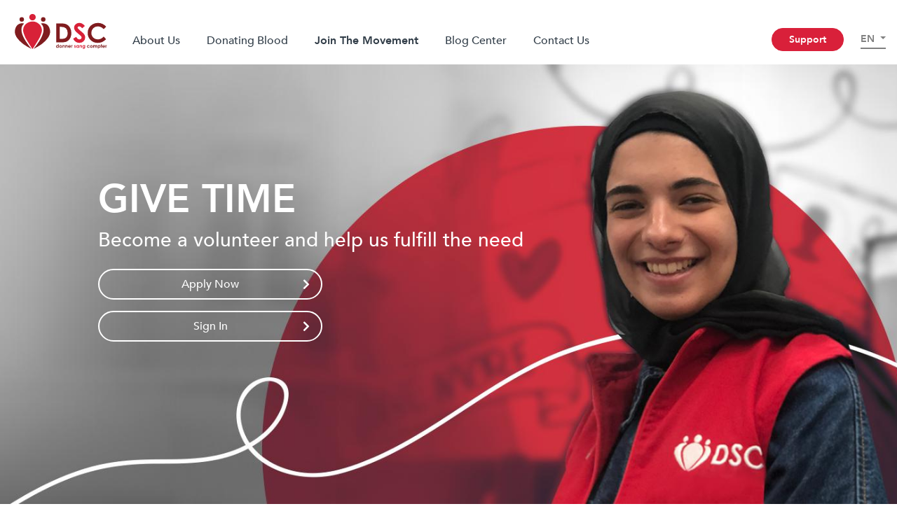

--- FILE ---
content_type: text/html; charset=utf-8
request_url: https://damlb.com/en/volunteer
body_size: 42379
content:
<!doctype html>
<html dir="ltr" lang="en">
  <head>

    <!-- Meta tags -->
    <meta charset="utf-8">
    <meta name="viewport" content="user-scalable=no, width=device-width, initial-scale=1.0, maximum-scale=1.0">

    <!-- Icons -->
    <link rel="icon" href="/favicon.ico">
    <link rel="apple-touch-icon" sizes="180x180" href="/static/assets/favicons/apple-touch-icon.png">
    <link rel="icon" type="image/png" sizes="16x16" href="/static/assets/favicons/favicon-16x16.png">
    <link rel="icon" type="image/png" sizes="32x32" href="/static/assets/favicons/favicon-32x32.png">

    <!-- Mobile -->
    <meta name="HandheldFriendly" content="True">
    <meta name="MobileOptimized" content="1100">

    <meta name="description" content="There are plenty of ways to give, and one of them is giving time.
 Become a volunteer and help us fulfill the need!">
    
    
      <!-- Open Graph protocol -->
      <meta property="og:type" content="website">
      <meta property="og:site_name" content="Donner Sang Compter - DSC">
      <meta property="og:title" content="Volunteer With Us!">
      <meta property="og:description" content="There are plenty of ways to give, and one of them is giving time.
 Become a volunteer and help us fulfill the need!">
      <meta property="og:image" content="https://test.dsclebanon.org/static/assets/previews/volunteer.jpg">
      <meta property="og:url" content="https://dsclebanon.org/volunteer">

      <!-- Twitter protocol -->
      <meta name="twitter:card" content="summary">
      <meta name="twitter:site" content="Donner Sang Compter - DSC">
      <meta name="twitter:title" content="Volunteer With Us!">
      <meta name="twitter:description" content="There are plenty of ways to give, and one of them is giving time.
 Become a volunteer and help us fulfill the need!">
      <meta name="twitter:image" content="https://test.dsclebanon.org/static/assets/previews/volunteer.jpg">
      <meta name="twitter:url" content="https://dsclebanon.org/volunteer">
    

    <!-- Bootstrap CSS -->
    <link href="https://cdn.jsdelivr.net/npm/bootstrap@5.1.0/dist/css/bootstrap.min.css" rel="stylesheet" integrity="sha384-KyZXEAg3QhqLMpG8r+8fhAXLRk2vvoC2f3B09zVXn8CA5QIVfZOJ3BCsw2P0p/We" crossorigin="anonymous">
    <!-- FontAwesome -->
    <link rel="stylesheet" href="https://cdnjs.cloudflare.com/ajax/libs/font-awesome/5.15.3/css/all.min.css" integrity="sha512-iBBXm8fW90+nuLcSKlbmrPcLa0OT92xO1BIsZ+ywDWZCvqsWgccV3gFoRBv0z+8dLJgyAHIhR35VZc2oM/gI1w==" crossorigin="anonymous" referrerpolicy="no-referrer" />

    <!-- Global site tag (gtag.js) - Google Analytics -->
    <script async src="https://www.googletagmanager.com/gtag/js?id=G-FKXHQ366N5"></script>
    <script nonce="0s43WNVm7qeBwaFp">
      window.dataLayer = window.dataLayer || [];
      function gtag(){dataLayer.push(arguments);}
      gtag('js', new Date());
      gtag('config', 'G-FKXHQ366N5');
    </script>

    <script nonce="0s43WNVm7qeBwaFp">
      var LANG = "en";
    </script>

    

    
      <link href="/static/dist/volunteer.css?b9900a46" rel="stylesheet" nonce="0s43WNVm7qeBwaFp">
    

    <title>DSC - Volunteer</title>



    <title>DSC Lebanon</title>
  </head>

  <body ontouchstart>

    <!--Main Navigation-->
    <header>

      <!--Navbar-->
      <nav class="navbar navbar-expand-lg navbar-light">
        <div class="container-fluid">

          <a class="navbar-brand" href="/">
            <img src="/static/assets/logos/logo_full.svg" height="60" alt="DSC Logo">
          </a>

          <div id="lang-selector" class="dropdown">
            <a class="dropdown-toggle" href="#" id="lang-dropdown" role="button" data-bs-toggle="dropdown" aria-expanded="false">
              en
            </a>
            <ul class="dropdown-menu" aria-labelledby="lang-dropdown">
              
                <li><a class="dropdown-item" href="/set-language/en">en</a></li>
              
                <li><a class="dropdown-item" href="/set-language/ar">ar</a></li>
              
                <li><a class="dropdown-item" href="/set-language/fr">fr</a></li>
              
            </ul>
          </div>

          <button class="navbar-toggler" type="button" data-bs-toggle="collapse" data-bs-target="#navbar" aria-controls="navbar" aria-expanded="false" aria-label="Toggle navigation">
            <span class="navbar-toggler-icon"></span>
          </button>

          <div class="collapse navbar-collapse" id="navbar">

            <ul class="navbar-nav">
              
                <li class="nav-item menu">
                  
                    <a class="nav-link" href="/about">About Us</a>
                  
                  
                  <ul class="dropdown-menu" aria-labelledby="navbarDropdownMenuLink">
                    
                      <li><a class="dropdown-item" href="/about#mission">Mission &amp; Values</a></li>
                    
                      <li><a class="dropdown-item" href="/about#operations">Operations</a></li>
                    
                      <li><a class="dropdown-item" href="/about#partners-awards">Partners &amp; Awards</a></li>
                    
                      <li><a class="dropdown-item" href="/about#faq">FAQ about DSC</a></li>
                    
                  </ul>
                  

                </li>
                <li class="nav-divider"><i class="fas fa-circle"></i></li>
              
                <li class="nav-item menu">
                  
                    <a class="nav-link" href="/about-blood">Donating Blood</a>
                  
                  
                  <ul class="dropdown-menu" aria-labelledby="navbarDropdownMenuLink">
                    
                      <li><a class="dropdown-item" href="/about-blood#benefits">Benefits of Blood Donation</a></li>
                    
                      <li><a class="dropdown-item" href="/about-blood#can-i-donate">Can I donate?</a></li>
                    
                      <li><a class="dropdown-item" href="/about-blood#platelets">Platelets</a></li>
                    
                      <li><a class="dropdown-item" href="/about-blood#preparing-yourself">Preparing Yourself</a></li>
                    
                      <li><a class="dropdown-item" href="/about-blood#faq">FAQ about Blood</a></li>
                    
                  </ul>
                  

                </li>
                <li class="nav-divider"><i class="fas fa-circle"></i></li>
              
                <li class="nav-item menu">
                  
                    <div class="nav-link">Join The Movement</div>
                  
                  
                  <ul class="dropdown-menu" aria-labelledby="navbarDropdownMenuLink">
                    
                      <li><a class="dropdown-item" href="/blood-donor">Give Blood</a></li>
                    
                      <li><a class="dropdown-item" href="/volunteer">Give Time</a></li>
                    
                      <li><a class="dropdown-item" href="/blood-drive">Give Space</a></li>
                    
                      <li><a class="dropdown-item" href="/support">Give Support</a></li>
                    
                  </ul>
                  

                </li>
                <li class="nav-divider"><i class="fas fa-circle"></i></li>
              
                <li class="nav-item ">
                  
                    <a class="nav-link" href="/blog">Blog Center</a>
                  
                  

                </li>
                <li class="nav-divider"><i class="fas fa-circle"></i></li>
              
                <li class="nav-item ">
                  
                    <a class="nav-link" href="/contact">Contact Us</a>
                  
                  

                </li>
                <li class="nav-divider"><i class="fas fa-circle"></i></li>
              
            </ul>

            <div class="navbar-extra">

              <a href="https://donate.damlb.com/onetime-donate">
                <button class="btn" id="support-btn">Support</button>
              </a>

              <button class="btn" id="login-btn">
                <i class="fas fa-sign-in-alt"></i> Sign In
              </button>

            </div>

          </div>

        </div>

      </nav>
      <!--/.Navbar-->


      

<section id="intro">
  <div class="container">
    <div class="row">
      <div class="content col-12">
        <h1 class="title">Give Time</h1>
        <h3 class="subtitle">Become a volunteer and help us fulfill the need</h3>
        <div class="form-link">
          <button type="button" class="btn form-btn" data-bs-toggle="modal" data-bs-target="#volunteer-form">
          <!-- <button type="button" class="btn"><a href="https://forms.office.com/r/3BYC5yta3y" target="_blank"> -->
            Apply Now <i class="fas fa-chevron-right"></i>
          </button>

          <div class="modal form fade" id="volunteer-form" tabindex="-1" aria-labelledby="volunteer-form-label" aria-hidden="true">
  <div class="modal-dialog">
    <div class="modal-content dsc-form" name="Volunteer Form">
      <div class="container text-center">
        <div class="form-progress">
          <div class="dot active"></div>
          <div class="sep"></div>
          <div class="dot"></div>
          <div class="sep"></div>
          <div class="dot"></div>
          <div class="sep"></div>
          <div class="dot"></div>
        </div>

        <div class="form-close" data-bs-dismiss="modal" aria-label="Close">
          <i class="fas fa-times"></i>
        </div>

        <div class="form-back">
          <i class="fas fa-chevron-left"></i>
        </div>

        <div class="form-step show" data-step="0" data-order="0" data-bg-image="url('/static/assets/forms/volunteer_line_1.svg')" data-bg-position="bottom">

          <div class="form-header" id="volunteer-form-label">
            <img class="img-fluid" width="100px" src="/static/assets/forms/heart_icon.svg">
            <h5>Thank you for joining the movement!</h5>
          </div>

          <div class="form-body"><p>With busy lives, it can be hard to find time to volunteer, however, the benefits of volunteering can be enormous! It allows you to connect to your community, impact it and make it a better place. Even helping out with the smallest tasks can make a real difference to the lives of people. At DSC, we make sure that you spend an enriching journey with us by offering you the opportunity to participate in community activities, boost your social skills, expand your network and build long-lasting relationships.</p><p>All you need to do is fill the form and we will be in touch with you to communicate all the needed information!</p></div>

          <div class="form-next">
            <button class="btn">Next</button>
          </div>

        </div>

        <div class="form-step volunteer-info-step" data-step="1">

          <div class="form-header">
            <div class="row">
              <div class="col-4 avatar">
                <i class="fas fa-user"></i>
              </div>
              <div class="col-8 col-md-6">
                <h5>Hello!</h5>
                <div class="comment">Kindly fill or confirm the information</div>
              </div>
            </div>
          </div>

          <div class="form-body">
            <form class="row needs-validation form-section" name="Volunteer Info" novalidate>

              <div class="col-md-5">

                <div class="row">
                  <label for="volunteerFirstName" class="form-label">First Name*</label>
                  <input type="text" class="form-control" name="First Name" id="volunteerFirstName" required>
                </div>

                <div class="row">
                  <label for="volunteerMiddleName" class="form-label">Middle Name*</label>
                  <input type="text" class="form-control" name="Middle Name" id="volunteerMiddleName" required>
                </div>

                <div class="row">
                  <label for="volunteerLastName" class="form-label">Last Name*</label>
                  <input type="text" class="form-control" name="Last Name" id="volunteerLastName" required>
                </div>

                <div class="row">
                  <label for="volunteerGender" class="form-label">Gender*</label>
                  <select id="volunteerGender" class="form-select" name="Gender" required>
                    <option value="male" selected>Male</option>
                    <option value="female">Female</option>
                  </select>
                </div>

                <div class="row">
                  <label for="volunteerDOB" class="form-label">Date of Birth*</label>
                  <input type="text" class="form-control form-date dob" name="Date of Birth" id="volunteerDOB" required>
                </div>

                <div class="row">
                  <label for="volunteerBloodType" class="form-label">Blood Type*</label>
                  <select id="volunteerBloodType" class="form-select" name="Blood Type" required>
                    <option value="" selected>Choose...</option>
                    
                      <option value="O+">O+</option>
                    
                      <option value="A+">A+</option>
                    
                      <option value="B+">B+</option>
                    
                      <option value="AB+">AB+</option>
                    
                      <option value="O-">O-</option>
                    
                      <option value="A-">A-</option>
                    
                      <option value="B-">B-</option>
                    
                      <option value="AB-">AB-</option>
                    
                      <option value="I Don&#39;t Know">I Don&#39;t Know</option>
                    
                  </select>
                </div>

              </div>

              <div class="col-md-5">

                <div class="row">
                  <label for="volunteerPhone" class="form-label">Mobile Number*</label>
                  <input type="text" class="form-control form-phone" name="Mobile Number" id="volunteerPhone">
                </div>

                <div class="row">
                  <label for="volunteerEmail" class="form-label">Email*</label>
                  <input type="email" class="form-control form-email" id="volunteerEmail" name="Email" required>
                </div>

                <div id="region-data" hidden>
                  
                    <div data-region-name="Akkar" data-region-id="92530ca9-ab25-ea11-a810-000d3a29426f">
                      
                        <div data-area-name="Aabdeh" data-area-id="7f87b88a-810c-eb11-a812-000d3a2a4f95"></div>
                      
                        <div data-area-name="Aaboudieh" data-area-id="8187b88a-810c-eb11-a812-000d3a2a4f95"></div>
                      
                        <div data-area-name="Aamar Al Baykat" data-area-id="8387b88a-810c-eb11-a812-000d3a2a4f95"></div>
                      
                        <div data-area-name="Aayat" data-area-id="8587b88a-810c-eb11-a812-000d3a2a4f95"></div>
                      
                        <div data-area-name="Ain El Dahab" data-area-id="8787b88a-810c-eb11-a812-000d3a2a4f95"></div>
                      
                        <div data-area-name="Ain El Zayt" data-area-id="8987b88a-810c-eb11-a812-000d3a2a4f95"></div>
                      
                        <div data-area-name="Ain Tenta" data-area-id="8b87b88a-810c-eb11-a812-000d3a2a4f95"></div>
                      
                        <div data-area-name="Ain Yaacoub" data-area-id="8d87b88a-810c-eb11-a812-000d3a2a4f95"></div>
                      
                        <div data-area-name="Akkar" data-area-id="5c47ba86-dbf7-e411-9408-00155ddb8209"></div>
                      
                        <div data-area-name="Akkar Al Atika" data-area-id="8f87b88a-810c-eb11-a812-000d3a2a4f95"></div>
                      
                        <div data-area-name="Akroum" data-area-id="9187b88a-810c-eb11-a812-000d3a2a4f95"></div>
                      
                        <div data-area-name="Al Daghle" data-area-id="9387b88a-810c-eb11-a812-000d3a2a4f95"></div>
                      
                        <div data-area-name="Al Semmakieh" data-area-id="9587b88a-810c-eb11-a812-000d3a2a4f95"></div>
                      
                        <div data-area-name="Andket" data-area-id="9787b88a-810c-eb11-a812-000d3a2a4f95"></div>
                      
                        <div data-area-name="Arida" data-area-id="9987b88a-810c-eb11-a812-000d3a2a4f95"></div>
                      
                        <div data-area-name="Arka" data-area-id="9b87b88a-810c-eb11-a812-000d3a2a4f95"></div>
                      
                        <div data-area-name="Aydamoune - Akkar" data-area-id="9d87b88a-810c-eb11-a812-000d3a2a4f95"></div>
                      
                        <div data-area-name="Baino" data-area-id="9f87b88a-810c-eb11-a812-000d3a2a4f95"></div>
                      
                        <div data-area-name="Bayt El Haouch" data-area-id="a187b88a-810c-eb11-a812-000d3a2a4f95"></div>
                      
                        <div data-area-name="Bebnine" data-area-id="a387b88a-810c-eb11-a812-000d3a2a4f95"></div>
                      
                        <div data-area-name="Beit Aatas" data-area-id="a587b88a-810c-eb11-a812-000d3a2a4f95"></div>
                      
                        <div data-area-name="Beit Ayoub" data-area-id="a787b88a-810c-eb11-a812-000d3a2a4f95"></div>
                      
                        <div data-area-name="Beit El Hajj" data-area-id="a987b88a-810c-eb11-a812-000d3a2a4f95"></div>
                      
                        <div data-area-name="Beit Mlat" data-area-id="ab87b88a-810c-eb11-a812-000d3a2a4f95"></div>
                      
                        <div data-area-name="Beit Younes" data-area-id="ad87b88a-810c-eb11-a812-000d3a2a4f95"></div>
                      
                        <div data-area-name="Bekayaa" data-area-id="af87b88a-810c-eb11-a812-000d3a2a4f95"></div>
                      
                        <div data-area-name="Berkael" data-area-id="b187b88a-810c-eb11-a812-000d3a2a4f95"></div>
                      
                        <div data-area-name="Betroumine" data-area-id="b387b88a-810c-eb11-a812-000d3a2a4f95"></div>
                      
                        <div data-area-name="Bezbina" data-area-id="b587b88a-810c-eb11-a812-000d3a2a4f95"></div>
                      
                        <div data-area-name="Bireh Akkar" data-area-id="b787b88a-810c-eb11-a812-000d3a2a4f95"></div>
                      
                        <div data-area-name="Bkerzla" data-area-id="b987b88a-810c-eb11-a812-000d3a2a4f95"></div>
                      
                        <div data-area-name="Bohsa" data-area-id="bb87b88a-810c-eb11-a812-000d3a2a4f95"></div>
                      
                        <div data-area-name="Borj" data-area-id="bd87b88a-810c-eb11-a812-000d3a2a4f95"></div>
                      
                        <div data-area-name="Borj Al Arab" data-area-id="bf87b88a-810c-eb11-a812-000d3a2a4f95"></div>
                      
                        <div data-area-name="Bzal" data-area-id="c187b88a-810c-eb11-a812-000d3a2a4f95"></div>
                      
                        <div data-area-name="Dahr El Konbor" data-area-id="c387b88a-810c-eb11-a812-000d3a2a4f95"></div>
                      
                        <div data-area-name="Dahr El Laysineh" data-area-id="c587b88a-810c-eb11-a812-000d3a2a4f95"></div>
                      
                        <div data-area-name="Dahr Hdara" data-area-id="c787b88a-810c-eb11-a812-000d3a2a4f95"></div>
                      
                        <div data-area-name="Danke" data-area-id="c987b88a-810c-eb11-a812-000d3a2a4f95"></div>
                      
                        <div data-area-name="Darine" data-area-id="cd87b88a-810c-eb11-a812-000d3a2a4f95"></div>
                      
                        <div data-area-name="Dbabieh" data-area-id="cf87b88a-810c-eb11-a812-000d3a2a4f95"></div>
                      
                        <div data-area-name="Deir Dloum" data-area-id="d187b88a-810c-eb11-a812-000d3a2a4f95"></div>
                      
                        <div data-area-name="Deir Jennine" data-area-id="d387b88a-810c-eb11-a812-000d3a2a4f95"></div>
                      
                        <div data-area-name="Doueir Adaouiyah" data-area-id="d587b88a-810c-eb11-a812-000d3a2a4f95"></div>
                      
                        <div data-area-name="Dousa" data-area-id="d787b88a-810c-eb11-a812-000d3a2a4f95"></div>
                      
                        <div data-area-name="Fnaydek" data-area-id="d987b88a-810c-eb11-a812-000d3a2a4f95"></div>
                      
                        <div data-area-name="Gebrayel" data-area-id="db87b88a-810c-eb11-a812-000d3a2a4f95"></div>
                      
                        <div data-area-name="Ghzayle" data-area-id="dd87b88a-810c-eb11-a812-000d3a2a4f95"></div>
                      
                        <div data-area-name="Habshit" data-area-id="df87b88a-810c-eb11-a812-000d3a2a4f95"></div>
                      
                        <div data-area-name="Had" data-area-id="e187b88a-810c-eb11-a812-000d3a2a4f95"></div>
                      
                        <div data-area-name="Hadid" data-area-id="e387b88a-810c-eb11-a812-000d3a2a4f95"></div>
                      
                        <div data-area-name="Hakour" data-area-id="e587b88a-810c-eb11-a812-000d3a2a4f95"></div>
                      
                        <div data-area-name="Halba" data-area-id="e787b88a-810c-eb11-a812-000d3a2a4f95"></div>
                      
                        <div data-area-name="Haoushab" data-area-id="e987b88a-810c-eb11-a812-000d3a2a4f95"></div>
                      
                        <div data-area-name="Haysah" data-area-id="eb87b88a-810c-eb11-a812-000d3a2a4f95"></div>
                      
                        <div data-area-name="Haytla" data-area-id="ed87b88a-810c-eb11-a812-000d3a2a4f95"></div>
                      
                        <div data-area-name="Hayzouk" data-area-id="ef87b88a-810c-eb11-a812-000d3a2a4f95"></div>
                      
                        <div data-area-name="Houeish" data-area-id="f187b88a-810c-eb11-a812-000d3a2a4f95"></div>
                      
                        <div data-area-name="Hrar" data-area-id="f387b88a-810c-eb11-a812-000d3a2a4f95"></div>
                      
                        <div data-area-name="Ilat" data-area-id="f587b88a-810c-eb11-a812-000d3a2a4f95"></div>
                      
                        <div data-area-name="Jdeidet Akkar" data-area-id="f787b88a-810c-eb11-a812-000d3a2a4f95"></div>
                      
                        <div data-area-name="Jdeidet El Jouma" data-area-id="f987b88a-810c-eb11-a812-000d3a2a4f95"></div>
                      
                        <div data-area-name="Jdeidet El Kayteh" data-area-id="fb87b88a-810c-eb11-a812-000d3a2a4f95"></div>
                      
                        <div data-area-name="Kaabarine" data-area-id="fd87b88a-810c-eb11-a812-000d3a2a4f95"></div>
                      
                        <div data-area-name="Kaabrine Al Charkieh" data-area-id="ff87b88a-810c-eb11-a812-000d3a2a4f95"></div>
                      
                        <div data-area-name="Kantra" data-area-id="0188b88a-810c-eb11-a812-000d3a2a4f95"></div>
                      
                        <div data-area-name="Kariat" data-area-id="0388b88a-810c-eb11-a812-000d3a2a4f95"></div>
                      
                        <div data-area-name="Karm Asfour" data-area-id="0588b88a-810c-eb11-a812-000d3a2a4f95"></div>
                      
                        <div data-area-name="Karzalla" data-area-id="0788b88a-810c-eb11-a812-000d3a2a4f95"></div>
                      
                        <div data-area-name="Kashlak" data-area-id="0988b88a-810c-eb11-a812-000d3a2a4f95"></div>
                      
                        <div data-area-name="Kayteh" data-area-id="0b88b88a-810c-eb11-a812-000d3a2a4f95"></div>
                      
                        <div data-area-name="Kboula" data-area-id="0d88b88a-810c-eb11-a812-000d3a2a4f95"></div>
                      
                        <div data-area-name="Kebiit" data-area-id="0f88b88a-810c-eb11-a812-000d3a2a4f95"></div>
                      
                        <div data-area-name="Kfar Harra" data-area-id="1188b88a-810c-eb11-a812-000d3a2a4f95"></div>
                      
                        <div data-area-name="Kfar Melki" data-area-id="1388b88a-810c-eb11-a812-000d3a2a4f95"></div>
                      
                        <div data-area-name="Kfartoun" data-area-id="1588b88a-810c-eb11-a812-000d3a2a4f95"></div>
                      
                        <div data-area-name="Khraybet El Jundi" data-area-id="1788b88a-810c-eb11-a812-000d3a2a4f95"></div>
                      
                        <div data-area-name="Khreibet Daod" data-area-id="1988b88a-810c-eb11-a812-000d3a2a4f95"></div>
                      
                        <div data-area-name="Klayaat" data-area-id="1b88b88a-810c-eb11-a812-000d3a2a4f95"></div>
                      
                        <div data-area-name="Knaiset El Sahel" data-area-id="1d88b88a-810c-eb11-a812-000d3a2a4f95"></div>
                      
                        <div data-area-name="Knaya" data-area-id="1f88b88a-810c-eb11-a812-000d3a2a4f95"></div>
                      
                        <div data-area-name="Kobayat" data-area-id="2188b88a-810c-eb11-a812-000d3a2a4f95"></div>
                      
                        <div data-area-name="Kobbet Shamra" data-area-id="2388b88a-810c-eb11-a812-000d3a2a4f95"></div>
                      
                        <div data-area-name="Korkof" data-area-id="2588b88a-810c-eb11-a812-000d3a2a4f95"></div>
                      
                        <div data-area-name="Korneh" data-area-id="2788b88a-810c-eb11-a812-000d3a2a4f95"></div>
                      
                        <div data-area-name="Kouaikhat" data-area-id="2988b88a-810c-eb11-a812-000d3a2a4f95"></div>
                      
                        <div data-area-name="Kousha" data-area-id="2b88b88a-810c-eb11-a812-000d3a2a4f95"></div>
                      
                        <div data-area-name="Kroum Arab" data-area-id="2d88b88a-810c-eb11-a812-000d3a2a4f95"></div>
                      
                        <div data-area-name="Kwashra" data-area-id="2f88b88a-810c-eb11-a812-000d3a2a4f95"></div>
                      
                        <div data-area-name="Majdala" data-area-id="3188b88a-810c-eb11-a812-000d3a2a4f95"></div>
                      
                        <div data-area-name="Majdel" data-area-id="3388b88a-810c-eb11-a812-000d3a2a4f95"></div>
                      
                        <div data-area-name="Mar Touma" data-area-id="3588b88a-810c-eb11-a812-000d3a2a4f95"></div>
                      
                        <div data-area-name="Masaoudieh" data-area-id="3788b88a-810c-eb11-a812-000d3a2a4f95"></div>
                      
                        <div data-area-name="Mashha" data-area-id="3988b88a-810c-eb11-a812-000d3a2a4f95"></div>
                      
                        <div data-area-name="Mashta Hammoud" data-area-id="3b88b88a-810c-eb11-a812-000d3a2a4f95"></div>
                      
                        <div data-area-name="Mashta Hassan" data-area-id="3d88b88a-810c-eb11-a812-000d3a2a4f95"></div>
                      
                        <div data-area-name="Mazraat Al Baldeh" data-area-id="3f88b88a-810c-eb11-a812-000d3a2a4f95"></div>
                      
                        <div data-area-name="Memneh" data-area-id="4188b88a-810c-eb11-a812-000d3a2a4f95"></div>
                      
                        <div data-area-name="Meniara" data-area-id="4388b88a-810c-eb11-a812-000d3a2a4f95"></div>
                      
                        <div data-area-name="Menjez" data-area-id="4588b88a-810c-eb11-a812-000d3a2a4f95"></div>
                      
                        <div data-area-name="Mezdayeb" data-area-id="4788b88a-810c-eb11-a812-000d3a2a4f95"></div>
                      
                        <div data-area-name="Mhamra" data-area-id="4988b88a-810c-eb11-a812-000d3a2a4f95"></div>
                      
                        <div data-area-name="Mkayteh Kfarmalkeh" data-area-id="4b88b88a-810c-eb11-a812-000d3a2a4f95"></div>
                      
                        <div data-area-name="Mounseh" data-area-id="4d88b88a-810c-eb11-a812-000d3a2a4f95"></div>
                      
                        <div data-area-name="Nafiseh" data-area-id="4f88b88a-810c-eb11-a812-000d3a2a4f95"></div>
                      
                        <div data-area-name="Nahrieh" data-area-id="5188b88a-810c-eb11-a812-000d3a2a4f95"></div>
                      
                        <div data-area-name="Noura" data-area-id="5388b88a-810c-eb11-a812-000d3a2a4f95"></div>
                      
                        <div data-area-name="Odbol" data-area-id="5588b88a-810c-eb11-a812-000d3a2a4f95"></div>
                      
                        <div data-area-name="Oueinat" data-area-id="5788b88a-810c-eb11-a812-000d3a2a4f95"></div>
                      
                        <div data-area-name="Ouyoun El Ghezlane" data-area-id="5988b88a-810c-eb11-a812-000d3a2a4f95"></div>
                      
                        <div data-area-name="Ouyoune" data-area-id="5b88b88a-810c-eb11-a812-000d3a2a4f95"></div>
                      
                        <div data-area-name="Rahbeh" data-area-id="5d88b88a-810c-eb11-a812-000d3a2a4f95"></div>
                      
                        <div data-area-name="Rihanieh" data-area-id="5f88b88a-810c-eb11-a812-000d3a2a4f95"></div>
                      
                        <div data-area-name="Rimanieh" data-area-id="6188b88a-810c-eb11-a812-000d3a2a4f95"></div>
                      
                        <div data-area-name="Rmah" data-area-id="6388b88a-810c-eb11-a812-000d3a2a4f95"></div>
                      
                        <div data-area-name="Saadine" data-area-id="6588b88a-810c-eb11-a812-000d3a2a4f95"></div>
                      
                        <div data-area-name="Sahle" data-area-id="6788b88a-810c-eb11-a812-000d3a2a4f95"></div>
                      
                        <div data-area-name="Saysouk" data-area-id="6988b88a-810c-eb11-a812-000d3a2a4f95"></div>
                      
                        <div data-area-name="Semmakieh" data-area-id="6b88b88a-810c-eb11-a812-000d3a2a4f95"></div>
                      
                        <div data-area-name="Sfaynet El Kaytea" data-area-id="6d88b88a-810c-eb11-a812-000d3a2a4f95"></div>
                      
                        <div data-area-name="Shadra" data-area-id="6f88b88a-810c-eb11-a812-000d3a2a4f95"></div>
                      
                        <div data-area-name="Shaikh Znad" data-area-id="7188b88a-810c-eb11-a812-000d3a2a4f95"></div>
                      
                        <div data-area-name="Shan" data-area-id="7388b88a-810c-eb11-a812-000d3a2a4f95"></div>
                      
                        <div data-area-name="Sharbila" data-area-id="7588b88a-810c-eb11-a812-000d3a2a4f95"></div>
                      
                        <div data-area-name="Sheikh Lara" data-area-id="7788b88a-810c-eb11-a812-000d3a2a4f95"></div>
                      
                        <div data-area-name="Sheikh Mouhamad" data-area-id="7988b88a-810c-eb11-a812-000d3a2a4f95"></div>
                      
                        <div data-area-name="Sheikh Taba" data-area-id="7b88b88a-810c-eb11-a812-000d3a2a4f95"></div>
                      
                        <div data-area-name="Sheikh Znad" data-area-id="7d88b88a-810c-eb11-a812-000d3a2a4f95"></div>
                      
                        <div data-area-name="Shir Hamiraine" data-area-id="7f88b88a-810c-eb11-a812-000d3a2a4f95"></div>
                      
                        <div data-area-name="Sindyaneh" data-area-id="8188b88a-810c-eb11-a812-000d3a2a4f95"></div>
                      
                        <div data-area-name="Siouf" data-area-id="8388b88a-810c-eb11-a812-000d3a2a4f95"></div>
                      
                        <div data-area-name="Souaida" data-area-id="8588b88a-810c-eb11-a812-000d3a2a4f95"></div>
                      
                        <div data-area-name="Souaykah" data-area-id="8788b88a-810c-eb11-a812-000d3a2a4f95"></div>
                      
                        <div data-area-name="Taalbas El Gharbi" data-area-id="8988b88a-810c-eb11-a812-000d3a2a4f95"></div>
                      
                        <div data-area-name="Tal Hmayra" data-area-id="8b88b88a-810c-eb11-a812-000d3a2a4f95"></div>
                      
                        <div data-area-name="Tall Abbas Charkieh" data-area-id="8d88b88a-810c-eb11-a812-000d3a2a4f95"></div>
                      
                        <div data-area-name="Tall Bira" data-area-id="8f88b88a-810c-eb11-a812-000d3a2a4f95"></div>
                      
                        <div data-area-name="Tall Hayat" data-area-id="9188b88a-810c-eb11-a812-000d3a2a4f95"></div>
                      
                        <div data-area-name="Tallet Weshtaha" data-area-id="9388b88a-810c-eb11-a812-000d3a2a4f95"></div>
                      
                        <div data-area-name="Talmiaane" data-area-id="9588b88a-810c-eb11-a812-000d3a2a4f95"></div>
                      
                        <div data-area-name="Tasheh" data-area-id="9788b88a-810c-eb11-a812-000d3a2a4f95"></div>
                      
                        <div data-area-name="Tekrit" data-area-id="9988b88a-810c-eb11-a812-000d3a2a4f95"></div>
                      
                        <div data-area-name="Tlayl" data-area-id="9b88b88a-810c-eb11-a812-000d3a2a4f95"></div>
                      
                        <div data-area-name="Wadi El Jamous" data-area-id="9d88b88a-810c-eb11-a812-000d3a2a4f95"></div>
                      
                        <div data-area-name="Wadi Khaled" data-area-id="9f88b88a-810c-eb11-a812-000d3a2a4f95"></div>
                      
                        <div data-area-name="Zek Al Maatrina" data-area-id="a188b88a-810c-eb11-a812-000d3a2a4f95"></div>
                      
                        <div data-area-name="Zoueitini" data-area-id="a588b88a-810c-eb11-a812-000d3a2a4f95"></div>
                      
                        <div data-area-name="Zouk El Habalssa" data-area-id="a788b88a-810c-eb11-a812-000d3a2a4f95"></div>
                      
                        <div data-area-name="Zouk Hdadeh" data-area-id="a988b88a-810c-eb11-a812-000d3a2a4f95"></div>
                      
                        <div data-area-name="Zwarib" data-area-id="ab88b88a-810c-eb11-a812-000d3a2a4f95"></div>
                      
                        <div data-area-name="Zwarine" data-area-id="ad88b88a-810c-eb11-a812-000d3a2a4f95"></div>
                      
                    </div>
                  
                    <div data-region-name="Tripoli" data-region-id="327b62da-e52b-ea11-a810-000d3a29426f">
                      
                        <div data-area-name="Baal Mehsen" data-area-id="2395b88a-810c-eb11-a812-000d3a2a4f95"></div>
                      
                        <div data-area-name="Bab El Raml" data-area-id="2595b88a-810c-eb11-a812-000d3a2a4f95"></div>
                      
                        <div data-area-name="Bakhaoun" data-area-id="2795b88a-810c-eb11-a812-000d3a2a4f95"></div>
                      
                        <div data-area-name="Basatin Tripoli" data-area-id="2995b88a-810c-eb11-a812-000d3a2a4f95"></div>
                      
                        <div data-area-name="Beddawi" data-area-id="2b95b88a-810c-eb11-a812-000d3a2a4f95"></div>
                      
                        <div data-area-name="Bhanine" data-area-id="2d95b88a-810c-eb11-a812-000d3a2a4f95"></div>
                      
                        <div data-area-name="Bkamra" data-area-id="2f95b88a-810c-eb11-a812-000d3a2a4f95"></div>
                      
                        <div data-area-name="Bkerhadna" data-area-id="3195b88a-810c-eb11-a812-000d3a2a4f95"></div>
                      
                        <div data-area-name="Draya" data-area-id="3395b88a-810c-eb11-a812-000d3a2a4f95"></div>
                      
                        <div data-area-name="Hawaret Trablos" data-area-id="3595b88a-810c-eb11-a812-000d3a2a4f95"></div>
                      
                        <div data-area-name="Hdadine" data-area-id="3795b88a-810c-eb11-a812-000d3a2a4f95"></div>
                      
                        <div data-area-name="Jabal Mehsen" data-area-id="3995b88a-810c-eb11-a812-000d3a2a4f95"></div>
                      
                        <div data-area-name="Kalamoun" data-area-id="3b95b88a-810c-eb11-a812-000d3a2a4f95"></div>
                      
                        <div data-area-name="Khannaka" data-area-id="3d95b88a-810c-eb11-a812-000d3a2a4f95"></div>
                      
                        <div data-area-name="Kobbeh" data-area-id="3f95b88a-810c-eb11-a812-000d3a2a4f95"></div>
                      
                        <div data-area-name="Mahatrah" data-area-id="4195b88a-810c-eb11-a812-000d3a2a4f95"></div>
                      
                        <div data-area-name="Malouleh" data-area-id="4395b88a-810c-eb11-a812-000d3a2a4f95"></div>
                      
                        <div data-area-name="Menieh" data-area-id="4795b88a-810c-eb11-a812-000d3a2a4f95"></div>
                      
                        <div data-area-name="Minaa" data-area-id="4995b88a-810c-eb11-a812-000d3a2a4f95"></div>
                      
                        <div data-area-name="Mounla" data-area-id="4b95b88a-810c-eb11-a812-000d3a2a4f95"></div>
                      
                        <div data-area-name="Souaykah" data-area-id="4d95b88a-810c-eb11-a812-000d3a2a4f95"></div>
                      
                        <div data-area-name="Tall" data-area-id="4f95b88a-810c-eb11-a812-000d3a2a4f95"></div>
                      
                        <div data-area-name="Tarbiha" data-area-id="5195b88a-810c-eb11-a812-000d3a2a4f95"></div>
                      
                        <div data-area-name="Tebbaneh" data-area-id="5395b88a-810c-eb11-a812-000d3a2a4f95"></div>
                      
                        <div data-area-name="Tripoli" data-area-id="5a47ba86-dbf7-e411-9408-00155ddb8209"></div>
                      
                        <div data-area-name="Wabel" data-area-id="5795b88a-810c-eb11-a812-000d3a2a4f95"></div>
                      
                    </div>
                  
                    <div data-region-name="Bcharre" data-region-id="27fefd4d-0a11-ea11-a811-000d3a294748">
                      
                        <div data-area-name="Abdine" data-area-id="418bb88a-810c-eb11-a812-000d3a2a4f95"></div>
                      
                        <div data-area-name="Ban" data-area-id="438bb88a-810c-eb11-a812-000d3a2a4f95"></div>
                      
                        <div data-area-name="Bazaoun" data-area-id="458bb88a-810c-eb11-a812-000d3a2a4f95"></div>
                      
                        <div data-area-name="Bcharre" data-area-id="8bc9cba2-0a11-ea11-a811-000d3a294748"></div>
                      
                        <div data-area-name="Beit Monzer" data-area-id="498bb88a-810c-eb11-a812-000d3a2a4f95"></div>
                      
                        <div data-area-name="Bekaa Kafra" data-area-id="4b8bb88a-810c-eb11-a812-000d3a2a4f95"></div>
                      
                        <div data-area-name="Blawza" data-area-id="4d8bb88a-810c-eb11-a812-000d3a2a4f95"></div>
                      
                        <div data-area-name="Brahlioune" data-area-id="4f8bb88a-810c-eb11-a812-000d3a2a4f95"></div>
                      
                        <div data-area-name="Braysat" data-area-id="518bb88a-810c-eb11-a812-000d3a2a4f95"></div>
                      
                        <div data-area-name="Dimane" data-area-id="538bb88a-810c-eb11-a812-000d3a2a4f95"></div>
                      
                        <div data-area-name="Hadath El Jebbeh" data-area-id="558bb88a-810c-eb11-a812-000d3a2a4f95"></div>
                      
                        <div data-area-name="Hadshab" data-area-id="578bb88a-810c-eb11-a812-000d3a2a4f95"></div>
                      
                        <div data-area-name="Hadshit" data-area-id="598bb88a-810c-eb11-a812-000d3a2a4f95"></div>
                      
                        <div data-area-name="Hasroun" data-area-id="5b8bb88a-810c-eb11-a812-000d3a2a4f95"></div>
                      
                        <div data-area-name="Hay Al Saydeh" data-area-id="5d8bb88a-810c-eb11-a812-000d3a2a4f95"></div>
                      
                        <div data-area-name="Hay Mar Youhanna" data-area-id="5f8bb88a-810c-eb11-a812-000d3a2a4f95"></div>
                      
                        <div data-area-name="Hdadine" data-area-id="618bb88a-810c-eb11-a812-000d3a2a4f95"></div>
                      
                        <div data-area-name="Karkash" data-area-id="638bb88a-810c-eb11-a812-000d3a2a4f95"></div>
                      
                        <div data-area-name="Knat" data-area-id="658bb88a-810c-eb11-a812-000d3a2a4f95"></div>
                      
                        <div data-area-name="Makhbaz" data-area-id="678bb88a-810c-eb11-a812-000d3a2a4f95"></div>
                      
                        <div data-area-name="Mar Saba" data-area-id="698bb88a-810c-eb11-a812-000d3a2a4f95"></div>
                      
                        <div data-area-name="Mogher El Ahwal" data-area-id="6b8bb88a-810c-eb11-a812-000d3a2a4f95"></div>
                      
                        <div data-area-name="Torza" data-area-id="6d8bb88a-810c-eb11-a812-000d3a2a4f95"></div>
                      
                        <div data-area-name="Toula" data-area-id="a596b88a-810c-eb11-a812-000d3a2a4f95"></div>
                      
                        <div data-area-name="Wadi Qannoubine" data-area-id="6f8bb88a-810c-eb11-a812-000d3a2a4f95"></div>
                      
                    </div>
                  
                    <div data-region-name="Baalbeck" data-region-id="69afea1b-690c-eb11-a813-000d3a294748">
                      
                        <div data-area-name="Aallak" data-area-id="018ab88a-810c-eb11-a812-000d3a2a4f95"></div>
                      
                        <div data-area-name="Ain" data-area-id="038ab88a-810c-eb11-a812-000d3a2a4f95"></div>
                      
                        <div data-area-name="Ain El Jawzeh" data-area-id="058ab88a-810c-eb11-a812-000d3a2a4f95"></div>
                      
                        <div data-area-name="Ain El Saouda" data-area-id="078ab88a-810c-eb11-a812-000d3a2a4f95"></div>
                      
                        <div data-area-name="Amhazieh" data-area-id="098ab88a-810c-eb11-a812-000d3a2a4f95"></div>
                      
                        <div data-area-name="Ansar" data-area-id="0b8ab88a-810c-eb11-a812-000d3a2a4f95"></div>
                      
                        <div data-area-name="Aynata" data-area-id="0d8ab88a-810c-eb11-a812-000d3a2a4f95"></div>
                      
                        <div data-area-name="Baalbeck" data-area-id="3847ba86-dbf7-e411-9408-00155ddb8209"></div>
                      
                        <div data-area-name="Barka" data-area-id="118ab88a-810c-eb11-a812-000d3a2a4f95"></div>
                      
                        <div data-area-name="Bayader" data-area-id="138ab88a-810c-eb11-a812-000d3a2a4f95"></div>
                      
                        <div data-area-name="Beit Msheik" data-area-id="178ab88a-810c-eb11-a812-000d3a2a4f95"></div>
                      
                        <div data-area-name="Beit Shama" data-area-id="198ab88a-810c-eb11-a812-000d3a2a4f95"></div>
                      
                        <div data-area-name="Beshwat" data-area-id="1b8ab88a-810c-eb11-a812-000d3a2a4f95"></div>
                      
                        <div data-area-name="Bouday" data-area-id="1d8ab88a-810c-eb11-a812-000d3a2a4f95"></div>
                      
                        <div data-area-name="Brital" data-area-id="1f8ab88a-810c-eb11-a812-000d3a2a4f95"></div>
                      
                        <div data-area-name="Btedehi" data-area-id="218ab88a-810c-eb11-a812-000d3a2a4f95"></div>
                      
                        <div data-area-name="Deir El Ahmar" data-area-id="258ab88a-810c-eb11-a812-000d3a2a4f95"></div>
                      
                        <div data-area-name="Douris" data-area-id="278ab88a-810c-eb11-a812-000d3a2a4f95"></div>
                      
                        <div data-area-name="Elaf" data-area-id="298ab88a-810c-eb11-a812-000d3a2a4f95"></div>
                      
                        <div data-area-name="Ersal" data-area-id="2b8ab88a-810c-eb11-a812-000d3a2a4f95"></div>
                      
                        <div data-area-name="Eyaat" data-area-id="2d8ab88a-810c-eb11-a812-000d3a2a4f95"></div>
                      
                        <div data-area-name="Fekha" data-area-id="2f8ab88a-810c-eb11-a812-000d3a2a4f95"></div>
                      
                        <div data-area-name="Flawi" data-area-id="318ab88a-810c-eb11-a812-000d3a2a4f95"></div>
                      
                        <div data-area-name="Ghefra" data-area-id="338ab88a-810c-eb11-a812-000d3a2a4f95"></div>
                      
                        <div data-area-name="Gherfeh" data-area-id="358ab88a-810c-eb11-a812-000d3a2a4f95"></div>
                      
                        <div data-area-name="Hadath Baalbeck" data-area-id="378ab88a-810c-eb11-a812-000d3a2a4f95"></div>
                      
                        <div data-area-name="Hallanieh" data-area-id="398ab88a-810c-eb11-a812-000d3a2a4f95"></div>
                      
                        <div data-area-name="Hay El Brak" data-area-id="3b8ab88a-810c-eb11-a812-000d3a2a4f95"></div>
                      
                        <div data-area-name="Hay El Rish" data-area-id="3d8ab88a-810c-eb11-a812-000d3a2a4f95"></div>
                      
                        <div data-area-name="Hay El Shams" data-area-id="3f8ab88a-810c-eb11-a812-000d3a2a4f95"></div>
                      
                        <div data-area-name="Hay El Solh" data-area-id="418ab88a-810c-eb11-a812-000d3a2a4f95"></div>
                      
                        <div data-area-name="Hay Ghafra" data-area-id="438ab88a-810c-eb11-a812-000d3a2a4f95"></div>
                      
                        <div data-area-name="Hbanieh" data-area-id="458ab88a-810c-eb11-a812-000d3a2a4f95"></div>
                      
                        <div data-area-name="Hezzine" data-area-id="478ab88a-810c-eb11-a812-000d3a2a4f95"></div>
                      
                        <div data-area-name="Hlebta" data-area-id="498ab88a-810c-eb11-a812-000d3a2a4f95"></div>
                      
                        <div data-area-name="Hoch El Rafka" data-area-id="4b8ab88a-810c-eb11-a812-000d3a2a4f95"></div>
                      
                        <div data-area-name="Hortaala" data-area-id="4d8ab88a-810c-eb11-a812-000d3a2a4f95"></div>
                      
                        <div data-area-name="Hosh Al Snid" data-area-id="4f8ab88a-810c-eb11-a812-000d3a2a4f95"></div>
                      
                        <div data-area-name="Hosh Barada" data-area-id="518ab88a-810c-eb11-a812-000d3a2a4f95"></div>
                      
                        <div data-area-name="Hosh El Nabi" data-area-id="538ab88a-810c-eb11-a812-000d3a2a4f95"></div>
                      
                        <div data-area-name="Hosh Hala" data-area-id="558ab88a-810c-eb11-a812-000d3a2a4f95"></div>
                      
                        <div data-area-name="Hosh Tall Safiah" data-area-id="578ab88a-810c-eb11-a812-000d3a2a4f95"></div>
                      
                        <div data-area-name="Hrabta" data-area-id="598ab88a-810c-eb11-a812-000d3a2a4f95"></div>
                      
                        <div data-area-name="Jabbouleh" data-area-id="5b8ab88a-810c-eb11-a812-000d3a2a4f95"></div>
                      
                        <div data-area-name="Jenta" data-area-id="5d8ab88a-810c-eb11-a812-000d3a2a4f95"></div>
                      
                        <div data-area-name="Kdam" data-area-id="618ab88a-810c-eb11-a812-000d3a2a4f95"></div>
                      
                        <div data-area-name="Kfardabch" data-area-id="638ab88a-810c-eb11-a812-000d3a2a4f95"></div>
                      
                        <div data-area-name="Kferdane" data-area-id="658ab88a-810c-eb11-a812-000d3a2a4f95"></div>
                      
                        <div data-area-name="Khodr" data-area-id="678ab88a-810c-eb11-a812-000d3a2a4f95"></div>
                      
                        <div data-area-name="Klaile And Harfoush" data-area-id="698ab88a-810c-eb11-a812-000d3a2a4f95"></div>
                      
                        <div data-area-name="Knayseh" data-area-id="6b8ab88a-810c-eb11-a812-000d3a2a4f95"></div>
                      
                        <div data-area-name="Ksarnaba" data-area-id="6d8ab88a-810c-eb11-a812-000d3a2a4f95"></div>
                      
                        <div data-area-name="Laboueh" data-area-id="6f8ab88a-810c-eb11-a812-000d3a2a4f95"></div>
                      
                        <div data-area-name="Maarboune" data-area-id="718ab88a-810c-eb11-a812-000d3a2a4f95"></div>
                      
                        <div data-area-name="Maaysrah" data-area-id="738ab88a-810c-eb11-a812-000d3a2a4f95"></div>
                      
                        <div data-area-name="Mahalet El Masihiyine" data-area-id="758ab88a-810c-eb11-a812-000d3a2a4f95"></div>
                      
                        <div data-area-name="Mahalet El Sejn Berbara" data-area-id="778ab88a-810c-eb11-a812-000d3a2a4f95"></div>
                      
                        <div data-area-name="Majdaloun" data-area-id="798ab88a-810c-eb11-a812-000d3a2a4f95"></div>
                      
                        <div data-area-name="Masnaa Al Zahra" data-area-id="7b8ab88a-810c-eb11-a812-000d3a2a4f95"></div>
                      
                        <div data-area-name="Mazraat Abou Slaybi" data-area-id="7d8ab88a-810c-eb11-a812-000d3a2a4f95"></div>
                      
                        <div data-area-name="Mekneh" data-area-id="7f8ab88a-810c-eb11-a812-000d3a2a4f95"></div>
                      
                        <div data-area-name="Nabi Inaam" data-area-id="818ab88a-810c-eb11-a812-000d3a2a4f95"></div>
                      
                        <div data-area-name="Nabi Othman" data-area-id="838ab88a-810c-eb11-a812-000d3a2a4f95"></div>
                      
                        <div data-area-name="Nabi Sbat" data-area-id="858ab88a-810c-eb11-a812-000d3a2a4f95"></div>
                      
                        <div data-area-name="Nabi Shit" data-area-id="878ab88a-810c-eb11-a812-000d3a2a4f95"></div>
                      
                        <div data-area-name="Nahleh" data-area-id="898ab88a-810c-eb11-a812-000d3a2a4f95"></div>
                      
                        <div data-area-name="Ram" data-area-id="8b8ab88a-810c-eb11-a812-000d3a2a4f95"></div>
                      
                        <div data-area-name="Ras Baalbeck" data-area-id="8d8ab88a-810c-eb11-a812-000d3a2a4f95"></div>
                      
                        <div data-area-name="Ras El Ain" data-area-id="8f8ab88a-810c-eb11-a812-000d3a2a4f95"></div>
                      
                        <div data-area-name="Riha" data-area-id="918ab88a-810c-eb11-a812-000d3a2a4f95"></div>
                      
                        <div data-area-name="Rish El Gharbi" data-area-id="938ab88a-810c-eb11-a812-000d3a2a4f95"></div>
                      
                        <div data-area-name="Sabbouya" data-area-id="958ab88a-810c-eb11-a812-000d3a2a4f95"></div>
                      
                        <div data-area-name="Safra - Baalbeck" data-area-id="978ab88a-810c-eb11-a812-000d3a2a4f95"></div>
                      
                        <div data-area-name="Safri" data-area-id="998ab88a-810c-eb11-a812-000d3a2a4f95"></div>
                      
                        <div data-area-name="Saidi" data-area-id="9b8ab88a-810c-eb11-a812-000d3a2a4f95"></div>
                      
                        <div data-area-name="Saraain" data-area-id="9d8ab88a-810c-eb11-a812-000d3a2a4f95"></div>
                      
                        <div data-area-name="Shaat" data-area-id="9f8ab88a-810c-eb11-a812-000d3a2a4f95"></div>
                      
                        <div data-area-name="Shlifa" data-area-id="a18ab88a-810c-eb11-a812-000d3a2a4f95"></div>
                      
                        <div data-area-name="Shmestar" data-area-id="a38ab88a-810c-eb11-a812-000d3a2a4f95"></div>
                      
                        <div data-area-name="Srabta" data-area-id="a58ab88a-810c-eb11-a812-000d3a2a4f95"></div>
                      
                        <div data-area-name="Talia" data-area-id="a78ab88a-810c-eb11-a812-000d3a2a4f95"></div>
                      
                        <div data-area-name="Taraya" data-area-id="a98ab88a-810c-eb11-a812-000d3a2a4f95"></div>
                      
                        <div data-area-name="Temnine El Fawaa" data-area-id="ab8ab88a-810c-eb11-a812-000d3a2a4f95"></div>
                      
                        <div data-area-name="Temnine El Tahta" data-area-id="ad8ab88a-810c-eb11-a812-000d3a2a4f95"></div>
                      
                        <div data-area-name="Toufail" data-area-id="af8ab88a-810c-eb11-a812-000d3a2a4f95"></div>
                      
                        <div data-area-name="Wadi Mefarra" data-area-id="b38ab88a-810c-eb11-a812-000d3a2a4f95"></div>
                      
                        <div data-area-name="Yahfoufa" data-area-id="b58ab88a-810c-eb11-a812-000d3a2a4f95"></div>
                      
                        <div data-area-name="Yammouneh" data-area-id="b78ab88a-810c-eb11-a812-000d3a2a4f95"></div>
                      
                        <div data-area-name="Younine" data-area-id="b98ab88a-810c-eb11-a812-000d3a2a4f95"></div>
                      
                        <div data-area-name="Zabboud" data-area-id="bb8ab88a-810c-eb11-a812-000d3a2a4f95"></div>
                      
                    </div>
                  
                    <div data-region-name="Bent Jbeil" data-region-id="0d9a1222-690c-eb11-a813-000d3a294748">
                      
                        <div data-area-name="Ain Ebel" data-area-id="238cb88a-810c-eb11-a812-000d3a2a4f95"></div>
                      
                        <div data-area-name="Aynata" data-area-id="258cb88a-810c-eb11-a812-000d3a2a4f95"></div>
                      
                        <div data-area-name="Ayta El Shaab" data-area-id="278cb88a-810c-eb11-a812-000d3a2a4f95"></div>
                      
                        <div data-area-name="Ayta El Zot" data-area-id="298cb88a-810c-eb11-a812-000d3a2a4f95"></div>
                      
                        <div data-area-name="Aytaroun" data-area-id="2b8cb88a-810c-eb11-a812-000d3a2a4f95"></div>
                      
                        <div data-area-name="Beit Lif" data-area-id="2d8cb88a-810c-eb11-a812-000d3a2a4f95"></div>
                      
                        <div data-area-name="Beit Yahoun" data-area-id="2f8cb88a-810c-eb11-a812-000d3a2a4f95"></div>
                      
                        <div data-area-name="Bint Jbeil" data-area-id="318cb88a-810c-eb11-a812-000d3a2a4f95"></div>
                      
                        <div data-area-name="Borj Kalouieh" data-area-id="338cb88a-810c-eb11-a812-000d3a2a4f95"></div>
                      
                        <div data-area-name="Braashit" data-area-id="358cb88a-810c-eb11-a812-000d3a2a4f95"></div>
                      
                        <div data-area-name="Debl" data-area-id="378cb88a-810c-eb11-a812-000d3a2a4f95"></div>
                      
                        <div data-area-name="Deir Antar" data-area-id="398cb88a-810c-eb11-a812-000d3a2a4f95"></div>
                      
                        <div data-area-name="Doubieh" data-area-id="3b8cb88a-810c-eb11-a812-000d3a2a4f95"></div>
                      
                        <div data-area-name="Froun" data-area-id="3d8cb88a-810c-eb11-a812-000d3a2a4f95"></div>
                      
                        <div data-area-name="Ghandourieh" data-area-id="3f8cb88a-810c-eb11-a812-000d3a2a4f95"></div>
                      
                        <div data-area-name="Hanine" data-area-id="418cb88a-810c-eb11-a812-000d3a2a4f95"></div>
                      
                        <div data-area-name="Harise" data-area-id="438cb88a-810c-eb11-a812-000d3a2a4f95"></div>
                      
                        <div data-area-name="Hay El Birkeh" data-area-id="458cb88a-810c-eb11-a812-000d3a2a4f95"></div>
                      
                        <div data-area-name="Hay El Hdadeh" data-area-id="478cb88a-810c-eb11-a812-000d3a2a4f95"></div>
                      
                        <div data-area-name="Hay El Husseinieh" data-area-id="498cb88a-810c-eb11-a812-000d3a2a4f95"></div>
                      
                        <div data-area-name="Hay El Hwara" data-area-id="4b8cb88a-810c-eb11-a812-000d3a2a4f95"></div>
                      
                        <div data-area-name="Hdatha" data-area-id="4d8cb88a-810c-eb11-a812-000d3a2a4f95"></div>
                      
                        <div data-area-name="Hmayri" data-area-id="4f8cb88a-810c-eb11-a812-000d3a2a4f95"></div>
                      
                        <div data-area-name="Jbab Al Arab" data-area-id="518cb88a-810c-eb11-a812-000d3a2a4f95"></div>
                      
                        <div data-area-name="Jmayjmeh" data-area-id="538cb88a-810c-eb11-a812-000d3a2a4f95"></div>
                      
                        <div data-area-name="Kafra" data-area-id="558cb88a-810c-eb11-a812-000d3a2a4f95"></div>
                      
                        <div data-area-name="Kalawiyah" data-area-id="578cb88a-810c-eb11-a812-000d3a2a4f95"></div>
                      
                        <div data-area-name="Katmoun" data-area-id="598cb88a-810c-eb11-a812-000d3a2a4f95"></div>
                      
                        <div data-area-name="Kfardounine" data-area-id="5b8cb88a-810c-eb11-a812-000d3a2a4f95"></div>
                      
                        <div data-area-name="Kherbet Selm" data-area-id="5d8cb88a-810c-eb11-a812-000d3a2a4f95"></div>
                      
                        <div data-area-name="Kounine" data-area-id="5f8cb88a-810c-eb11-a812-000d3a2a4f95"></div>
                      
                        <div data-area-name="Kozah" data-area-id="618cb88a-810c-eb11-a812-000d3a2a4f95"></div>
                      
                        <div data-area-name="Maroun El Ras" data-area-id="638cb88a-810c-eb11-a812-000d3a2a4f95"></div>
                      
                        <div data-area-name="Oumaya" data-area-id="658cb88a-810c-eb11-a812-000d3a2a4f95"></div>
                      
                        <div data-area-name="Ramieh" data-area-id="678cb88a-810c-eb11-a812-000d3a2a4f95"></div>
                      
                        <div data-area-name="Rmeish" data-area-id="698cb88a-810c-eb11-a812-000d3a2a4f95"></div>
                      
                        <div data-area-name="Rshaf" data-area-id="6b8cb88a-810c-eb11-a812-000d3a2a4f95"></div>
                      
                        <div data-area-name="Safad Al Batikh" data-area-id="6d8cb88a-810c-eb11-a812-000d3a2a4f95"></div>
                      
                        <div data-area-name="Salhani" data-area-id="6f8cb88a-810c-eb11-a812-000d3a2a4f95"></div>
                      
                        <div data-area-name="Sammoukha" data-area-id="718cb88a-810c-eb11-a812-000d3a2a4f95"></div>
                      
                        <div data-area-name="Sarbine" data-area-id="738cb88a-810c-eb11-a812-000d3a2a4f95"></div>
                      
                        <div data-area-name="Shakra" data-area-id="758cb88a-810c-eb11-a812-000d3a2a4f95"></div>
                      
                        <div data-area-name="Sultanieh" data-area-id="778cb88a-810c-eb11-a812-000d3a2a4f95"></div>
                      
                        <div data-area-name="Tayri" data-area-id="798cb88a-810c-eb11-a812-000d3a2a4f95"></div>
                      
                        <div data-area-name="Tebnine" data-area-id="7b8cb88a-810c-eb11-a812-000d3a2a4f95"></div>
                      
                        <div data-area-name="Yahoudieh" data-area-id="7d8cb88a-810c-eb11-a812-000d3a2a4f95"></div>
                      
                        <div data-area-name="Yaroun" data-area-id="7f8cb88a-810c-eb11-a812-000d3a2a4f95"></div>
                      
                        <div data-area-name="Yater" data-area-id="818cb88a-810c-eb11-a812-000d3a2a4f95"></div>
                      
                    </div>
                  
                    <div data-region-name="Hasbaya" data-region-id="17408928-690c-eb11-a813-000d3a294748">
                      
                        <div data-area-name="Abou Kamha" data-area-id="b78db88a-810c-eb11-a812-000d3a2a4f95"></div>
                      
                        <div data-area-name="Ain Fjour" data-area-id="b98db88a-810c-eb11-a812-000d3a2a4f95"></div>
                      
                        <div data-area-name="Ain Jarfa" data-area-id="bb8db88a-810c-eb11-a812-000d3a2a4f95"></div>
                      
                        <div data-area-name="Ain Kinia" data-area-id="bd8db88a-810c-eb11-a812-000d3a2a4f95"></div>
                      
                        <div data-area-name="Berghoz" data-area-id="bf8db88a-810c-eb11-a812-000d3a2a4f95"></div>
                      
                        <div data-area-name="Farrides" data-area-id="c18db88a-810c-eb11-a812-000d3a2a4f95"></div>
                      
                        <div data-area-name="Hasbaya" data-area-id="c38db88a-810c-eb11-a812-000d3a2a4f95"></div>
                      
                        <div data-area-name="Hbarieh" data-area-id="c58db88a-810c-eb11-a812-000d3a2a4f95"></div>
                      
                        <div data-area-name="Kaoukaba" data-area-id="c78db88a-810c-eb11-a812-000d3a2a4f95"></div>
                      
                        <div data-area-name="Kfarhamam" data-area-id="c98db88a-810c-eb11-a812-000d3a2a4f95"></div>
                      
                        <div data-area-name="Kfarshouba" data-area-id="cb8db88a-810c-eb11-a812-000d3a2a4f95"></div>
                      
                        <div data-area-name="Kfeir" data-area-id="cd8db88a-810c-eb11-a812-000d3a2a4f95"></div>
                      
                        <div data-area-name="Khelwat" data-area-id="cf8db88a-810c-eb11-a812-000d3a2a4f95"></div>
                      
                        <div data-area-name="Majidieh" data-area-id="d38db88a-810c-eb11-a812-000d3a2a4f95"></div>
                      
                        <div data-area-name="Mari" data-area-id="d58db88a-810c-eb11-a812-000d3a2a4f95"></div>
                      
                        <div data-area-name="Marj El Zouhour" data-area-id="d78db88a-810c-eb11-a812-000d3a2a4f95"></div>
                      
                        <div data-area-name="Mimes" data-area-id="d98db88a-810c-eb11-a812-000d3a2a4f95"></div>
                      
                        <div data-area-name="Nakhileh" data-area-id="db8db88a-810c-eb11-a812-000d3a2a4f95"></div>
                      
                        <div data-area-name="Salib" data-area-id="dd8db88a-810c-eb11-a812-000d3a2a4f95"></div>
                      
                        <div data-area-name="Sfineh" data-area-id="df8db88a-810c-eb11-a812-000d3a2a4f95"></div>
                      
                        <div data-area-name="Shebaa" data-area-id="e18db88a-810c-eb11-a812-000d3a2a4f95"></div>
                      
                    </div>
                  
                    <div data-region-name="Hermel" data-region-id="cdb7ec2e-690c-eb11-a813-000d3a294748">
                      
                        <div data-area-name="Beshwane" data-area-id="e58db88a-810c-eb11-a812-000d3a2a4f95"></div>
                      
                        <div data-area-name="Boueida Al Shimalieh" data-area-id="e78db88a-810c-eb11-a812-000d3a2a4f95"></div>
                      
                        <div data-area-name="Brisa" data-area-id="e98db88a-810c-eb11-a812-000d3a2a4f95"></div>
                      
                        <div data-area-name="Hay Bdita" data-area-id="eb8db88a-810c-eb11-a812-000d3a2a4f95"></div>
                      
                        <div data-area-name="Hay El Hara" data-area-id="ed8db88a-810c-eb11-a812-000d3a2a4f95"></div>
                      
                        <div data-area-name="Hay El Wakf" data-area-id="ef8db88a-810c-eb11-a812-000d3a2a4f95"></div>
                      
                        <div data-area-name="Hermel" data-area-id="f18db88a-810c-eb11-a812-000d3a2a4f95"></div>
                      
                        <div data-area-name="Hmayra" data-area-id="f38db88a-810c-eb11-a812-000d3a2a4f95"></div>
                      
                        <div data-area-name="Kaa" data-area-id="5f8ab88a-810c-eb11-a812-000d3a2a4f95"></div>
                      
                        <div data-area-name="Kasr" data-area-id="f58db88a-810c-eb11-a812-000d3a2a4f95"></div>
                      
                        <div data-area-name="Kouweikh" data-area-id="f78db88a-810c-eb11-a812-000d3a2a4f95"></div>
                      
                        <div data-area-name="Mazraat El Fakih" data-area-id="f98db88a-810c-eb11-a812-000d3a2a4f95"></div>
                      
                        <div data-area-name="Ras El Serj" data-area-id="fb8db88a-810c-eb11-a812-000d3a2a4f95"></div>
                      
                        <div data-area-name="Sharbine" data-area-id="fd8db88a-810c-eb11-a812-000d3a2a4f95"></div>
                      
                        <div data-area-name="Shawaghir" data-area-id="ff8db88a-810c-eb11-a812-000d3a2a4f95"></div>
                      
                        <div data-area-name="Wadi Bnit" data-area-id="018eb88a-810c-eb11-a812-000d3a2a4f95"></div>
                      
                        <div data-area-name="Wadi El Ratl" data-area-id="038eb88a-810c-eb11-a812-000d3a2a4f95"></div>
                      
                        <div data-area-name="Wadi El Torkman" data-area-id="058eb88a-810c-eb11-a812-000d3a2a4f95"></div>
                      
                        <div data-area-name="Zeghrine" data-area-id="078eb88a-810c-eb11-a812-000d3a2a4f95"></div>
                      
                        <div data-area-name="Zoueitini" data-area-id="098eb88a-810c-eb11-a812-000d3a2a4f95"></div>
                      
                    </div>
                  
                    <div data-region-name="Jezzine" data-region-id="ee9e7135-690c-eb11-a813-000d3a294748">
                      
                        <div data-area-name="Aadou" data-area-id="278fb88a-810c-eb11-a812-000d3a2a4f95"></div>
                      
                        <div data-area-name="Aarieh" data-area-id="298fb88a-810c-eb11-a812-000d3a2a4f95"></div>
                      
                        <div data-area-name="Aarkoub" data-area-id="2b8fb88a-810c-eb11-a812-000d3a2a4f95"></div>
                      
                        <div data-area-name="Aazour" data-area-id="2d8fb88a-810c-eb11-a812-000d3a2a4f95"></div>
                      
                        <div data-area-name="Aazybeh" data-area-id="2f8fb88a-810c-eb11-a812-000d3a2a4f95"></div>
                      
                        <div data-area-name="Ain El Mir" data-area-id="318fb88a-810c-eb11-a812-000d3a2a4f95"></div>
                      
                        <div data-area-name="Ain El Shafra" data-area-id="338fb88a-810c-eb11-a812-000d3a2a4f95"></div>
                      
                        <div data-area-name="Ain Majdline" data-area-id="358fb88a-810c-eb11-a812-000d3a2a4f95"></div>
                      
                        <div data-area-name="Aiychieh" data-area-id="378fb88a-810c-eb11-a812-000d3a2a4f95"></div>
                      
                        <div data-area-name="Aknata" data-area-id="398fb88a-810c-eb11-a812-000d3a2a4f95"></div>
                      
                        <div data-area-name="Anane" data-area-id="3b8fb88a-810c-eb11-a812-000d3a2a4f95"></div>
                      
                        <div data-area-name="Aramta" data-area-id="3d8fb88a-810c-eb11-a812-000d3a2a4f95"></div>
                      
                        <div data-area-name="Azimeh" data-area-id="3f8fb88a-810c-eb11-a812-000d3a2a4f95"></div>
                      
                        <div data-area-name="Baalieh" data-area-id="418fb88a-810c-eb11-a812-000d3a2a4f95"></div>
                      
                        <div data-area-name="Baanoub" data-area-id="438fb88a-810c-eb11-a812-000d3a2a4f95"></div>
                      
                        <div data-area-name="Baba" data-area-id="458fb88a-810c-eb11-a812-000d3a2a4f95"></div>
                      
                        <div data-area-name="Banawati" data-area-id="478fb88a-810c-eb11-a812-000d3a2a4f95"></div>
                      
                        <div data-area-name="Bhanine" data-area-id="4b8fb88a-810c-eb11-a812-000d3a2a4f95"></div>
                      
                        <div data-area-name="Bkassine" data-area-id="4d8fb88a-810c-eb11-a812-000d3a2a4f95"></div>
                      
                        <div data-area-name="Borghol" data-area-id="4f8fb88a-810c-eb11-a812-000d3a2a4f95"></div>
                      
                        <div data-area-name="Branieh" data-area-id="518fb88a-810c-eb11-a812-000d3a2a4f95"></div>
                      
                        <div data-area-name="Bsarri" data-area-id="538fb88a-810c-eb11-a812-000d3a2a4f95"></div>
                      
                        <div data-area-name="Bteddine El Kash" data-area-id="558fb88a-810c-eb11-a812-000d3a2a4f95"></div>
                      
                        <div data-area-name="Dahr El Dair" data-area-id="578fb88a-810c-eb11-a812-000d3a2a4f95"></div>
                      
                        <div data-area-name="Demashkieh" data-area-id="5b8fb88a-810c-eb11-a812-000d3a2a4f95"></div>
                      
                        <div data-area-name="Ghbatieh" data-area-id="5d8fb88a-810c-eb11-a812-000d3a2a4f95"></div>
                      
                        <div data-area-name="Harf" data-area-id="5f8fb88a-810c-eb11-a812-000d3a2a4f95"></div>
                      
                        <div data-area-name="Hasanieh" data-area-id="618fb88a-810c-eb11-a812-000d3a2a4f95"></div>
                      
                        <div data-area-name="Hawatieh" data-area-id="638fb88a-810c-eb11-a812-000d3a2a4f95"></div>
                      
                        <div data-area-name="Haydab" data-area-id="658fb88a-810c-eb11-a812-000d3a2a4f95"></div>
                      
                        <div data-area-name="Haytouli" data-area-id="678fb88a-810c-eb11-a812-000d3a2a4f95"></div>
                      
                        <div data-area-name="Haytoura" data-area-id="698fb88a-810c-eb11-a812-000d3a2a4f95"></div>
                      
                        <div data-area-name="Homsieh" data-area-id="6b8fb88a-810c-eb11-a812-000d3a2a4f95"></div>
                      
                        <div data-area-name="Horty" data-area-id="6d8fb88a-810c-eb11-a812-000d3a2a4f95"></div>
                      
                        <div data-area-name="Houranieh" data-area-id="6f8fb88a-810c-eb11-a812-000d3a2a4f95"></div>
                      
                        <div data-area-name="Jabal Tora" data-area-id="718fb88a-810c-eb11-a812-000d3a2a4f95"></div>
                      
                        <div data-area-name="Jal Nashi" data-area-id="738fb88a-810c-eb11-a812-000d3a2a4f95"></div>
                      
                        <div data-area-name="Jark" data-area-id="758fb88a-810c-eb11-a812-000d3a2a4f95"></div>
                      
                        <div data-area-name="Jenesnaya" data-area-id="778fb88a-810c-eb11-a812-000d3a2a4f95"></div>
                      
                        <div data-area-name="Jernaya" data-area-id="798fb88a-810c-eb11-a812-000d3a2a4f95"></div>
                      
                        <div data-area-name="Jezzine" data-area-id="7b8fb88a-810c-eb11-a812-000d3a2a4f95"></div>
                      
                        <div data-area-name="Jouwanieh" data-area-id="7d8fb88a-810c-eb11-a812-000d3a2a4f95"></div>
                      
                        <div data-area-name="Kalaat Abou El Hesen" data-area-id="7f8fb88a-810c-eb11-a812-000d3a2a4f95"></div>
                      
                        <div data-area-name="Karkha" data-area-id="818fb88a-810c-eb11-a812-000d3a2a4f95"></div>
                      
                        <div data-area-name="Karouh" data-area-id="838fb88a-810c-eb11-a812-000d3a2a4f95"></div>
                      
                        <div data-area-name="Katrani" data-area-id="858fb88a-810c-eb11-a812-000d3a2a4f95"></div>
                      
                        <div data-area-name="Kaytouli" data-area-id="878fb88a-810c-eb11-a812-000d3a2a4f95"></div>
                      
                        <div data-area-name="Kettine" data-area-id="898fb88a-810c-eb11-a812-000d3a2a4f95"></div>
                      
                        <div data-area-name="Kfar Takla" data-area-id="8b8fb88a-810c-eb11-a812-000d3a2a4f95"></div>
                      
                        <div data-area-name="Kfarfalous" data-area-id="8d8fb88a-810c-eb11-a812-000d3a2a4f95"></div>
                      
                        <div data-area-name="Kfarhouna" data-area-id="8f8fb88a-810c-eb11-a812-000d3a2a4f95"></div>
                      
                        <div data-area-name="Kfarjarra" data-area-id="918fb88a-810c-eb11-a812-000d3a2a4f95"></div>
                      
                        <div data-area-name="Khelet Hasah" data-area-id="938fb88a-810c-eb11-a812-000d3a2a4f95"></div>
                      
                        <div data-area-name="Kherkhaya" data-area-id="958fb88a-810c-eb11-a812-000d3a2a4f95"></div>
                      
                        <div data-area-name="Kobeh" data-area-id="978fb88a-810c-eb11-a812-000d3a2a4f95"></div>
                      
                        <div data-area-name="Ktaleh" data-area-id="998fb88a-810c-eb11-a812-000d3a2a4f95"></div>
                      
                        <div data-area-name="Lebaa" data-area-id="9b8fb88a-810c-eb11-a812-000d3a2a4f95"></div>
                      
                        <div data-area-name="Likh" data-area-id="9d8fb88a-810c-eb11-a812-000d3a2a4f95"></div>
                      
                        <div data-area-name="Maharbieh" data-area-id="a18fb88a-810c-eb11-a812-000d3a2a4f95"></div>
                      
                        <div data-area-name="Mahmoudieh" data-area-id="a38fb88a-810c-eb11-a812-000d3a2a4f95"></div>
                      
                        <div data-area-name="Maknounieh" data-area-id="a58fb88a-810c-eb11-a812-000d3a2a4f95"></div>
                      
                        <div data-area-name="Mankaleh" data-area-id="a78fb88a-810c-eb11-a812-000d3a2a4f95"></div>
                      
                        <div data-area-name="Marous" data-area-id="a98fb88a-810c-eb11-a812-000d3a2a4f95"></div>
                      
                        <div data-area-name="Mashmousheh" data-area-id="ab8fb88a-810c-eb11-a812-000d3a2a4f95"></div>
                      
                        <div data-area-name="Masous" data-area-id="ad8fb88a-810c-eb11-a812-000d3a2a4f95"></div>
                      
                        <div data-area-name="Mathanet El Watawit" data-area-id="af8fb88a-810c-eb11-a812-000d3a2a4f95"></div>
                      
                        <div data-area-name="Mathanet Seifeddine" data-area-id="b18fb88a-810c-eb11-a812-000d3a2a4f95"></div>
                      
                        <div data-area-name="Mazraat El Mathaneh" data-area-id="b58fb88a-810c-eb11-a812-000d3a2a4f95"></div>
                      
                        <div data-area-name="Mazraat El Rohbane" data-area-id="b78fb88a-810c-eb11-a812-000d3a2a4f95"></div>
                      
                        <div data-area-name="Midane" data-area-id="b98fb88a-810c-eb11-a812-000d3a2a4f95"></div>
                      
                        <div data-area-name="Mjaydel" data-area-id="bb8fb88a-810c-eb11-a812-000d3a2a4f95"></div>
                      
                        <div data-area-name="Mlita" data-area-id="bd8fb88a-810c-eb11-a812-000d3a2a4f95"></div>
                      
                        <div data-area-name="Mrah El Hbas" data-area-id="bf8fb88a-810c-eb11-a812-000d3a2a4f95"></div>
                      
                        <div data-area-name="Rekhsa" data-area-id="c18fb88a-810c-eb11-a812-000d3a2a4f95"></div>
                      
                        <div data-area-name="Rihane" data-area-id="c38fb88a-810c-eb11-a812-000d3a2a4f95"></div>
                      
                        <div data-area-name="Rimate" data-area-id="c58fb88a-810c-eb11-a812-000d3a2a4f95"></div>
                      
                        <div data-area-name="Roum" data-area-id="c78fb88a-810c-eb11-a812-000d3a2a4f95"></div>
                      
                        <div data-area-name="Roummaneh" data-area-id="c98fb88a-810c-eb11-a812-000d3a2a4f95"></div>
                      
                        <div data-area-name="Rouous El Ifranj" data-area-id="cb8fb88a-810c-eb11-a812-000d3a2a4f95"></div>
                      
                        <div data-area-name="Sabah" data-area-id="cd8fb88a-810c-eb11-a812-000d3a2a4f95"></div>
                      
                        <div data-area-name="Saydet Mashmousheh" data-area-id="d18fb88a-810c-eb11-a812-000d3a2a4f95"></div>
                      
                        <div data-area-name="Saydoun" data-area-id="d38fb88a-810c-eb11-a812-000d3a2a4f95"></div>
                      
                        <div data-area-name="Sennieh" data-area-id="d58fb88a-810c-eb11-a812-000d3a2a4f95"></div>
                      
                        <div data-area-name="Sfarieh" data-area-id="d78fb88a-810c-eb11-a812-000d3a2a4f95"></div>
                      
                        <div data-area-name="Shamikha" data-area-id="d98fb88a-810c-eb11-a812-000d3a2a4f95"></div>
                      
                        <div data-area-name="Shbeil" data-area-id="db8fb88a-810c-eb11-a812-000d3a2a4f95"></div>
                      
                        <div data-area-name="Shkadif" data-area-id="dd8fb88a-810c-eb11-a812-000d3a2a4f95"></div>
                      
                        <div data-area-name="Shoualik" data-area-id="df8fb88a-810c-eb11-a812-000d3a2a4f95"></div>
                      
                        <div data-area-name="Sojod" data-area-id="e18fb88a-810c-eb11-a812-000d3a2a4f95"></div>
                      
                        <div data-area-name="Soueyri" data-area-id="e38fb88a-810c-eb11-a812-000d3a2a4f95"></div>
                      
                        <div data-area-name="Srayreh" data-area-id="e58fb88a-810c-eb11-a812-000d3a2a4f95"></div>
                      
                        <div data-area-name="Tafid" data-area-id="e78fb88a-810c-eb11-a812-000d3a2a4f95"></div>
                      
                        <div data-area-name="Tamra" data-area-id="e98fb88a-810c-eb11-a812-000d3a2a4f95"></div>
                      
                        <div data-area-name="Taoura El Sous" data-area-id="eb8fb88a-810c-eb11-a812-000d3a2a4f95"></div>
                      
                        <div data-area-name="Wadi Baankoudeine" data-area-id="ed8fb88a-810c-eb11-a812-000d3a2a4f95"></div>
                      
                        <div data-area-name="Wadi El Laymoun" data-area-id="ef8fb88a-810c-eb11-a812-000d3a2a4f95"></div>
                      
                        <div data-area-name="Wadi El Zein" data-area-id="f18fb88a-810c-eb11-a812-000d3a2a4f95"></div>
                      
                        <div data-area-name="Wardieh" data-area-id="f38fb88a-810c-eb11-a812-000d3a2a4f95"></div>
                      
                        <div data-area-name="Wazannieh" data-area-id="f58fb88a-810c-eb11-a812-000d3a2a4f95"></div>
                      
                        <div data-area-name="Wazid" data-area-id="f78fb88a-810c-eb11-a812-000d3a2a4f95"></div>
                      
                        <div data-area-name="Zeghrine" data-area-id="f98fb88a-810c-eb11-a812-000d3a2a4f95"></div>
                      
                        <div data-area-name="Zhalti" data-area-id="fb8fb88a-810c-eb11-a812-000d3a2a4f95"></div>
                      
                    </div>
                  
                    <div data-region-name="Marjayoun" data-region-id="98d84749-690c-eb11-a813-000d3a294748">
                      
                        <div data-area-name="Aadayseh" data-area-id="fd90b88a-810c-eb11-a812-000d3a2a4f95"></div>
                      
                        <div data-area-name="Aalman" data-area-id="ff90b88a-810c-eb11-a812-000d3a2a4f95"></div>
                      
                        <div data-area-name="Adshit Al Kassir" data-area-id="0191b88a-810c-eb11-a812-000d3a2a4f95"></div>
                      
                        <div data-area-name="Ain Arab" data-area-id="0391b88a-810c-eb11-a812-000d3a2a4f95"></div>
                      
                        <div data-area-name="Bani Hian" data-area-id="0591b88a-810c-eb11-a812-000d3a2a4f95"></div>
                      
                        <div data-area-name="Blida" data-area-id="0991b88a-810c-eb11-a812-000d3a2a4f95"></div>
                      
                        <div data-area-name="Borj Al Molouk" data-area-id="0b91b88a-810c-eb11-a812-000d3a2a4f95"></div>
                      
                        <div data-area-name="Boueida" data-area-id="0d91b88a-810c-eb11-a812-000d3a2a4f95"></div>
                      
                        <div data-area-name="Debbine" data-area-id="0f91b88a-810c-eb11-a812-000d3a2a4f95"></div>
                      
                        <div data-area-name="Deir Mimas" data-area-id="1191b88a-810c-eb11-a812-000d3a2a4f95"></div>
                      
                        <div data-area-name="Deir Seryan" data-area-id="1391b88a-810c-eb11-a812-000d3a2a4f95"></div>
                      
                        <div data-area-name="Ebl El Saki" data-area-id="1591b88a-810c-eb11-a812-000d3a2a4f95"></div>
                      
                        <div data-area-name="Hora" data-area-id="1791b88a-810c-eb11-a812-000d3a2a4f95"></div>
                      
                        <div data-area-name="Houla" data-area-id="1991b88a-810c-eb11-a812-000d3a2a4f95"></div>
                      
                        <div data-area-name="Jdeidet Hay El Saray" data-area-id="1b91b88a-810c-eb11-a812-000d3a2a4f95"></div>
                      
                        <div data-area-name="Jdeidet Marjayoun" data-area-id="1d91b88a-810c-eb11-a812-000d3a2a4f95"></div>
                      
                        <div data-area-name="Kabrikha" data-area-id="1f91b88a-810c-eb11-a812-000d3a2a4f95"></div>
                      
                        <div data-area-name="Kantara" data-area-id="2191b88a-810c-eb11-a812-000d3a2a4f95"></div>
                      
                        <div data-area-name="Kasir" data-area-id="2391b88a-810c-eb11-a812-000d3a2a4f95"></div>
                      
                        <div data-area-name="Kfarkalla" data-area-id="2591b88a-810c-eb11-a812-000d3a2a4f95"></div>
                      
                        <div data-area-name="Khiyam" data-area-id="2791b88a-810c-eb11-a812-000d3a2a4f95"></div>
                      
                        <div data-area-name="Kleiaa" data-area-id="2991b88a-810c-eb11-a812-000d3a2a4f95"></div>
                      
                        <div data-area-name="Mahib" data-area-id="2b91b88a-810c-eb11-a812-000d3a2a4f95"></div>
                      
                        <div data-area-name="Majdel Selm" data-area-id="2d91b88a-810c-eb11-a812-000d3a2a4f95"></div>
                      
                        <div data-area-name="Markaba" data-area-id="2f91b88a-810c-eb11-a812-000d3a2a4f95"></div>
                      
                        <div data-area-name="Mays El Jabal" data-area-id="3191b88a-810c-eb11-a812-000d3a2a4f95"></div>
                      
                        <div data-area-name="Mazraat El Jaddayn" data-area-id="3391b88a-810c-eb11-a812-000d3a2a4f95"></div>
                      
                        <div data-area-name="Omr" data-area-id="3591b88a-810c-eb11-a812-000d3a2a4f95"></div>
                      
                        <div data-area-name="Rab El Thlathine" data-area-id="3791b88a-810c-eb11-a812-000d3a2a4f95"></div>
                      
                        <div data-area-name="Sardeh" data-area-id="3991b88a-810c-eb11-a812-000d3a2a4f95"></div>
                      
                        <div data-area-name="Sawwaneh" data-area-id="3b91b88a-810c-eb11-a812-000d3a2a4f95"></div>
                      
                        <div data-area-name="Tallouseh" data-area-id="3d91b88a-810c-eb11-a812-000d3a2a4f95"></div>
                      
                        <div data-area-name="Taybeh" data-area-id="3f91b88a-810c-eb11-a812-000d3a2a4f95"></div>
                      
                        <div data-area-name="Touline" data-area-id="4191b88a-810c-eb11-a812-000d3a2a4f95"></div>
                      
                        <div data-area-name="Wazzani" data-area-id="4391b88a-810c-eb11-a812-000d3a2a4f95"></div>
                      
                        <div data-area-name="Zkei" data-area-id="4591b88a-810c-eb11-a812-000d3a2a4f95"></div>
                      
                    </div>
                  
                    <div data-region-name="Minnieh - Donniyeh" data-region-id="86d94155-690c-eb11-a813-000d3a294748">
                      
                        <div data-area-name="Aazki" data-area-id="8792b88a-810c-eb11-a812-000d3a2a4f95"></div>
                      
                        <div data-area-name="Abi Samra" data-area-id="8992b88a-810c-eb11-a812-000d3a2a4f95"></div>
                      
                        <div data-area-name="Aimar" data-area-id="8b92b88a-810c-eb11-a812-000d3a2a4f95"></div>
                      
                        <div data-area-name="Asoun" data-area-id="8d92b88a-810c-eb11-a812-000d3a2a4f95"></div>
                      
                        <div data-area-name="Bkaasefrine" data-area-id="8f92b88a-810c-eb11-a812-000d3a2a4f95"></div>
                      
                        <div data-area-name="Bkarsouna" data-area-id="9192b88a-810c-eb11-a812-000d3a2a4f95"></div>
                      
                        <div data-area-name="Btormaz" data-area-id="9392b88a-810c-eb11-a812-000d3a2a4f95"></div>
                      
                        <div data-area-name="Deir Aamar" data-area-id="9592b88a-810c-eb11-a812-000d3a2a4f95"></div>
                      
                        <div data-area-name="Deir Nbouh" data-area-id="9792b88a-810c-eb11-a812-000d3a2a4f95"></div>
                      
                        <div data-area-name="Donnieh" data-area-id="9992b88a-810c-eb11-a812-000d3a2a4f95"></div>
                      
                        <div data-area-name="Hakl El Azimah" data-area-id="9b92b88a-810c-eb11-a812-000d3a2a4f95"></div>
                      
                        <div data-area-name="Kfar Chellane" data-area-id="9d92b88a-810c-eb11-a812-000d3a2a4f95"></div>
                      
                        <div data-area-name="Kfar Hebbo" data-area-id="9f92b88a-810c-eb11-a812-000d3a2a4f95"></div>
                      
                        <div data-area-name="Markebta" data-area-id="a192b88a-810c-eb11-a812-000d3a2a4f95"></div>
                      
                        <div data-area-name="Menieh -Nabi Youchaa" data-area-id="a392b88a-810c-eb11-a812-000d3a2a4f95"></div>
                      
                        <div data-area-name="Mrah El Sraj" data-area-id="a592b88a-810c-eb11-a812-000d3a2a4f95"></div>
                      
                        <div data-area-name="Nouri" data-area-id="a792b88a-810c-eb11-a812-000d3a2a4f95"></div>
                      
                        <div data-area-name="Safira" data-area-id="a992b88a-810c-eb11-a812-000d3a2a4f95"></div>
                      
                        <div data-area-name="Sir" data-area-id="ab92b88a-810c-eb11-a812-000d3a2a4f95"></div>
                      
                        <div data-area-name="Taran" data-area-id="ad92b88a-810c-eb11-a812-000d3a2a4f95"></div>
                      
                        <div data-area-name="Zahrieh" data-area-id="b192b88a-810c-eb11-a812-000d3a2a4f95"></div>
                      
                        <div data-area-name="Zgharteghrine" data-area-id="b392b88a-810c-eb11-a812-000d3a2a4f95"></div>
                      
                    </div>
                  
                    <div data-region-name="Rachaya" data-region-id="e710975b-690c-eb11-a813-000d3a294748">
                      
                        <div data-area-name="Aaqbeh" data-area-id="1593b88a-810c-eb11-a812-000d3a2a4f95"></div>
                      
                        <div data-area-name="Ain Aata" data-area-id="1793b88a-810c-eb11-a812-000d3a2a4f95"></div>
                      
                        <div data-area-name="Ain Harshah" data-area-id="1993b88a-810c-eb11-a812-000d3a2a4f95"></div>
                      
                        <div data-area-name="Ayta El Fakhar" data-area-id="1b93b88a-810c-eb11-a812-000d3a2a4f95"></div>
                      
                        <div data-area-name="Beit Lahia" data-area-id="1d93b88a-810c-eb11-a812-000d3a2a4f95"></div>
                      
                        <div data-area-name="Bireh Rachaya" data-area-id="1f93b88a-810c-eb11-a812-000d3a2a4f95"></div>
                      
                        <div data-area-name="Bkifa" data-area-id="2193b88a-810c-eb11-a812-000d3a2a4f95"></div>
                      
                        <div data-area-name="Dahr El Ahmar" data-area-id="2393b88a-810c-eb11-a812-000d3a2a4f95"></div>
                      
                        <div data-area-name="Hay El Midane" data-area-id="2593b88a-810c-eb11-a812-000d3a2a4f95"></div>
                      
                        <div data-area-name="Heloueh" data-area-id="2793b88a-810c-eb11-a812-000d3a2a4f95"></div>
                      
                        <div data-area-name="Hosh" data-area-id="2993b88a-810c-eb11-a812-000d3a2a4f95"></div>
                      
                        <div data-area-name="Iiha" data-area-id="2b93b88a-810c-eb11-a812-000d3a2a4f95"></div>
                      
                        <div data-area-name="Jeb Farah" data-area-id="2d93b88a-810c-eb11-a812-000d3a2a4f95"></div>
                      
                        <div data-area-name="Kfardnis" data-area-id="2f93b88a-810c-eb11-a812-000d3a2a4f95"></div>
                      
                        <div data-area-name="Kfarkouk" data-area-id="3193b88a-810c-eb11-a812-000d3a2a4f95"></div>
                      
                        <div data-area-name="Kfarmashki" data-area-id="3393b88a-810c-eb11-a812-000d3a2a4f95"></div>
                      
                        <div data-area-name="Kherbet Rouha" data-area-id="3593b88a-810c-eb11-a812-000d3a2a4f95"></div>
                      
                        <div data-area-name="Majdel Balkis" data-area-id="3793b88a-810c-eb11-a812-000d3a2a4f95"></div>
                      
                        <div data-area-name="Mdawakh" data-area-id="3993b88a-810c-eb11-a812-000d3a2a4f95"></div>
                      
                        <div data-area-name="Mhaydtheh" data-area-id="3b93b88a-810c-eb11-a812-000d3a2a4f95"></div>
                      
                        <div data-area-name="Nafoura" data-area-id="3d93b88a-810c-eb11-a812-000d3a2a4f95"></div>
                      
                        <div data-area-name="Rafid" data-area-id="3f93b88a-810c-eb11-a812-000d3a2a4f95"></div>
                      
                        <div data-area-name="Rashaya El Fokhar" data-area-id="4193b88a-810c-eb11-a812-000d3a2a4f95"></div>
                      
                        <div data-area-name="Shkif" data-area-id="4593b88a-810c-eb11-a812-000d3a2a4f95"></div>
                      
                        <div data-area-name="Tannoura" data-area-id="4793b88a-810c-eb11-a812-000d3a2a4f95"></div>
                      
                        <div data-area-name="Yanta" data-area-id="4993b88a-810c-eb11-a812-000d3a2a4f95"></div>
                      
                    </div>
                  
                    <div data-region-name="West Bekaa" data-region-id="2a3c9867-690c-eb11-a813-000d3a294748">
                      
                        <div data-area-name="Aana" data-area-id="5995b88a-810c-eb11-a812-000d3a2a4f95"></div>
                      
                        <div data-area-name="Ain Zebdeh" data-area-id="5f95b88a-810c-eb11-a812-000d3a2a4f95"></div>
                      
                        <div data-area-name="Ammik" data-area-id="6395b88a-810c-eb11-a812-000d3a2a4f95"></div>
                      
                        <div data-area-name="Anjar" data-area-id="6595b88a-810c-eb11-a812-000d3a2a4f95"></div>
                      
                        <div data-area-name="Aytanite" data-area-id="6795b88a-810c-eb11-a812-000d3a2a4f95"></div>
                      
                        <div data-area-name="Baaloul" data-area-id="6995b88a-810c-eb11-a812-000d3a2a4f95"></div>
                      
                        <div data-area-name="Bab Mareh" data-area-id="6b95b88a-810c-eb11-a812-000d3a2a4f95"></div>
                      
                        <div data-area-name="Bkifa" data-area-id="6d95b88a-810c-eb11-a812-000d3a2a4f95"></div>
                      
                        <div data-area-name="Dakoueh" data-area-id="6f95b88a-810c-eb11-a812-000d3a2a4f95"></div>
                      
                        <div data-area-name="Deir Ain El Jawzeh" data-area-id="7195b88a-810c-eb11-a812-000d3a2a4f95"></div>
                      
                        <div data-area-name="Deir Tahniche" data-area-id="7395b88a-810c-eb11-a812-000d3a2a4f95"></div>
                      
                        <div data-area-name="Ghazza" data-area-id="7595b88a-810c-eb11-a812-000d3a2a4f95"></div>
                      
                        <div data-area-name="Halimeh El Soughra" data-area-id="7795b88a-810c-eb11-a812-000d3a2a4f95"></div>
                      
                        <div data-area-name="Hammara" data-area-id="7995b88a-810c-eb11-a812-000d3a2a4f95"></div>
                      
                        <div data-area-name="Hanout Al Midanieh" data-area-id="7b95b88a-810c-eb11-a812-000d3a2a4f95"></div>
                      
                        <div data-area-name="Hosh El Harimeh" data-area-id="7d95b88a-810c-eb11-a812-000d3a2a4f95"></div>
                      
                        <div data-area-name="Istabel" data-area-id="7f95b88a-810c-eb11-a812-000d3a2a4f95"></div>
                      
                        <div data-area-name="Jazira" data-area-id="8195b88a-810c-eb11-a812-000d3a2a4f95"></div>
                      
                        <div data-area-name="Jeb Jannine" data-area-id="8395b88a-810c-eb11-a812-000d3a2a4f95"></div>
                      
                        <div data-area-name="Kamed El Laouz" data-area-id="8595b88a-810c-eb11-a812-000d3a2a4f95"></div>
                      
                        <div data-area-name="Kaoukaba" data-area-id="8795b88a-810c-eb11-a812-000d3a2a4f95"></div>
                      
                        <div data-area-name="Karaoun" data-area-id="8995b88a-810c-eb11-a812-000d3a2a4f95"></div>
                      
                        <div data-area-name="Kefraya" data-area-id="8b95b88a-810c-eb11-a812-000d3a2a4f95"></div>
                      
                        <div data-area-name="Kherbet Kanafar" data-area-id="8d95b88a-810c-eb11-a812-000d3a2a4f95"></div>
                      
                        <div data-area-name="Khiyara" data-area-id="8f95b88a-810c-eb11-a812-000d3a2a4f95"></div>
                      
                        <div data-area-name="Klieh" data-area-id="9195b88a-810c-eb11-a812-000d3a2a4f95"></div>
                      
                        <div data-area-name="Lala" data-area-id="9395b88a-810c-eb11-a812-000d3a2a4f95"></div>
                      
                        <div data-area-name="Lebbaya" data-area-id="9595b88a-810c-eb11-a812-000d3a2a4f95"></div>
                      
                        <div data-area-name="Lousieh" data-area-id="9795b88a-810c-eb11-a812-000d3a2a4f95"></div>
                      
                        <div data-area-name="Machghara" data-area-id="af8987a7-e80e-eb11-a813-000d3a294748"></div>
                      
                        <div data-area-name="Mansoura" data-area-id="9b95b88a-810c-eb11-a812-000d3a2a4f95"></div>
                      
                        <div data-area-name="Marj" data-area-id="9d95b88a-810c-eb11-a812-000d3a2a4f95"></div>
                      
                        <div data-area-name="Mashghara" data-area-id="9f95b88a-810c-eb11-a812-000d3a2a4f95"></div>
                      
                        <div data-area-name="Maydoun" data-area-id="a195b88a-810c-eb11-a812-000d3a2a4f95"></div>
                      
                        <div data-area-name="Nabi Rashad" data-area-id="a395b88a-810c-eb11-a812-000d3a2a4f95"></div>
                      
                        <div data-area-name="Raouda" data-area-id="a595b88a-810c-eb11-a812-000d3a2a4f95"></div>
                      
                        <div data-area-name="Rashaya El Wadi" data-area-id="4393b88a-810c-eb11-a812-000d3a2a4f95"></div>
                      
                        <div data-area-name="Saghbine" data-area-id="a795b88a-810c-eb11-a812-000d3a2a4f95"></div>
                      
                        <div data-area-name="Sohmor" data-area-id="a995b88a-810c-eb11-a812-000d3a2a4f95"></div>
                      
                        <div data-area-name="Soueira" data-area-id="ab95b88a-810c-eb11-a812-000d3a2a4f95"></div>
                      
                        <div data-area-name="Sultan Yaacoub" data-area-id="ad95b88a-810c-eb11-a812-000d3a2a4f95"></div>
                      
                        <div data-area-name="Tall Znoub" data-area-id="af95b88a-810c-eb11-a812-000d3a2a4f95"></div>
                      
                        <div data-area-name="Taoufikieh" data-area-id="b195b88a-810c-eb11-a812-000d3a2a4f95"></div>
                      
                        <div data-area-name="Wakf" data-area-id="b395b88a-810c-eb11-a812-000d3a2a4f95"></div>
                      
                        <div data-area-name="Yohmor" data-area-id="b595b88a-810c-eb11-a812-000d3a2a4f95"></div>
                      
                        <div data-area-name="Zellaya" data-area-id="b795b88a-810c-eb11-a812-000d3a2a4f95"></div>
                      
                    </div>
                  
                    <div data-region-name="Zahle" data-region-id="6efeb573-690c-eb11-a813-000d3a294748">
                      
                        <div data-area-name="Ablah" data-area-id="b995b88a-810c-eb11-a812-000d3a2a4f95"></div>
                      
                        <div data-area-name="Ajramouche" data-area-id="bb95b88a-810c-eb11-a812-000d3a2a4f95"></div>
                      
                        <div data-area-name="Ali El Nahri" data-area-id="bd95b88a-810c-eb11-a812-000d3a2a4f95"></div>
                      
                        <div data-area-name="Aradi Zahle" data-area-id="bf95b88a-810c-eb11-a812-000d3a2a4f95"></div>
                      
                        <div data-area-name="Bar Elias" data-area-id="c195b88a-810c-eb11-a812-000d3a2a4f95"></div>
                      
                        <div data-area-name="Bednayel" data-area-id="158ab88a-810c-eb11-a812-000d3a2a4f95"></div>
                      
                        <div data-area-name="Beit Lahia" data-area-id="c395b88a-810c-eb11-a812-000d3a2a4f95"></div>
                      
                        <div data-area-name="Biyad Zahle" data-area-id="c795b88a-810c-eb11-a812-000d3a2a4f95"></div>
                      
                        <div data-area-name="Bouarej" data-area-id="c995b88a-810c-eb11-a812-000d3a2a4f95"></div>
                      
                        <div data-area-name="Chtoura" data-area-id="cb95b88a-810c-eb11-a812-000d3a2a4f95"></div>
                      
                        <div data-area-name="Dalhmieh" data-area-id="cd95b88a-810c-eb11-a812-000d3a2a4f95"></div>
                      
                        <div data-area-name="Deir El Ghazal" data-area-id="cf95b88a-810c-eb11-a812-000d3a2a4f95"></div>
                      
                        <div data-area-name="Forzol" data-area-id="d195b88a-810c-eb11-a812-000d3a2a4f95"></div>
                      
                        <div data-area-name="Hadad El Zarka" data-area-id="d395b88a-810c-eb11-a812-000d3a2a4f95"></div>
                      
                        <div data-area-name="Hay Al Saydeh" data-area-id="d595b88a-810c-eb11-a812-000d3a2a4f95"></div>
                      
                        <div data-area-name="Hosh Al Oumara" data-area-id="d795b88a-810c-eb11-a812-000d3a2a4f95"></div>
                      
                        <div data-area-name="Hosh Al Zaraeneh" data-area-id="d995b88a-810c-eb11-a812-000d3a2a4f95"></div>
                      
                        <div data-area-name="Hosh El Fikani" data-area-id="db95b88a-810c-eb11-a812-000d3a2a4f95"></div>
                      
                        <div data-area-name="Hosh El Ghanam" data-area-id="dd95b88a-810c-eb11-a812-000d3a2a4f95"></div>
                      
                        <div data-area-name="Hosh Hala" data-area-id="df95b88a-810c-eb11-a812-000d3a2a4f95"></div>
                      
                        <div data-area-name="Hosh Moussa" data-area-id="e195b88a-810c-eb11-a812-000d3a2a4f95"></div>
                      
                        <div data-area-name="Hoshmosh" data-area-id="e395b88a-810c-eb11-a812-000d3a2a4f95"></div>
                      
                        <div data-area-name="Hwash" data-area-id="e595b88a-810c-eb11-a812-000d3a2a4f95"></div>
                      
                        <div data-area-name="Hzarta" data-area-id="e795b88a-810c-eb11-a812-000d3a2a4f95"></div>
                      
                        <div data-area-name="Jdita" data-area-id="e995b88a-810c-eb11-a812-000d3a2a4f95"></div>
                      
                        <div data-area-name="Jlala" data-area-id="eb95b88a-810c-eb11-a812-000d3a2a4f95"></div>
                      
                        <div data-area-name="Kaa El Rim" data-area-id="ed95b88a-810c-eb11-a812-000d3a2a4f95"></div>
                      
                        <div data-area-name="Kab Elias" data-area-id="ef95b88a-810c-eb11-a812-000d3a2a4f95"></div>
                      
                        <div data-area-name="Kaml" data-area-id="f195b88a-810c-eb11-a812-000d3a2a4f95"></div>
                      
                        <div data-area-name="Karak" data-area-id="f395b88a-810c-eb11-a812-000d3a2a4f95"></div>
                      
                        <div data-area-name="Kark Nouh" data-area-id="f595b88a-810c-eb11-a812-000d3a2a4f95"></div>
                      
                        <div data-area-name="Karmeh" data-area-id="f795b88a-810c-eb11-a812-000d3a2a4f95"></div>
                      
                        <div data-area-name="Kfarzebd" data-area-id="f995b88a-810c-eb11-a812-000d3a2a4f95"></div>
                      
                        <div data-area-name="Kferdane" data-area-id="fb95b88a-810c-eb11-a812-000d3a2a4f95"></div>
                      
                        <div data-area-name="Knaiytra" data-area-id="fd95b88a-810c-eb11-a812-000d3a2a4f95"></div>
                      
                        <div data-area-name="Kousaya" data-area-id="ff95b88a-810c-eb11-a812-000d3a2a4f95"></div>
                      
                        <div data-area-name="Ksara" data-area-id="0196b88a-810c-eb11-a812-000d3a2a4f95"></div>
                      
                        <div data-area-name="Maalaka" data-area-id="0396b88a-810c-eb11-a812-000d3a2a4f95"></div>
                      
                        <div data-area-name="Maalaka Al Shimali" data-area-id="0596b88a-810c-eb11-a812-000d3a2a4f95"></div>
                      
                        <div data-area-name="Majdal Anjar" data-area-id="0796b88a-810c-eb11-a812-000d3a2a4f95"></div>
                      
                        <div data-area-name="Maksi" data-area-id="0996b88a-810c-eb11-a812-000d3a2a4f95"></div>
                      
                        <div data-area-name="Mar Antonios" data-area-id="0b96b88a-810c-eb11-a812-000d3a2a4f95"></div>
                      
                        <div data-area-name="Mar Elias - Zahle" data-area-id="0d96b88a-810c-eb11-a812-000d3a2a4f95"></div>
                      
                        <div data-area-name="Mar Gerges" data-area-id="0f96b88a-810c-eb11-a812-000d3a2a4f95"></div>
                      
                        <div data-area-name="Mar Mikhael - Zahle" data-area-id="1196b88a-810c-eb11-a812-000d3a2a4f95"></div>
                      
                        <div data-area-name="Masa" data-area-id="1396b88a-810c-eb11-a812-000d3a2a4f95"></div>
                      
                        <div data-area-name="Masnaa" data-area-id="1596b88a-810c-eb11-a812-000d3a2a4f95"></div>
                      
                        <div data-area-name="Mreijat" data-area-id="1996b88a-810c-eb11-a812-000d3a2a4f95"></div>
                      
                        <div data-area-name="Nabi Ayla" data-area-id="1b96b88a-810c-eb11-a812-000d3a2a4f95"></div>
                      
                        <div data-area-name="Nasirieh" data-area-id="1d96b88a-810c-eb11-a812-000d3a2a4f95"></div>
                      
                        <div data-area-name="Nasriet Tabet" data-area-id="1f96b88a-810c-eb11-a812-000d3a2a4f95"></div>
                      
                        <div data-area-name="Niha" data-area-id="2196b88a-810c-eb11-a812-000d3a2a4f95"></div>
                      
                        <div data-area-name="Raayt" data-area-id="2396b88a-810c-eb11-a812-000d3a2a4f95"></div>
                      
                        <div data-area-name="Rasieh" data-area-id="2796b88a-810c-eb11-a812-000d3a2a4f95"></div>
                      
                        <div data-area-name="Riyak" data-area-id="2996b88a-810c-eb11-a812-000d3a2a4f95"></div>
                      
                        <div data-area-name="Saadnael" data-area-id="2b96b88a-810c-eb11-a812-000d3a2a4f95"></div>
                      
                        <div data-area-name="Saydet Al Najat" data-area-id="2d96b88a-810c-eb11-a812-000d3a2a4f95"></div>
                      
                        <div data-area-name="Siday" data-area-id="2f96b88a-810c-eb11-a812-000d3a2a4f95"></div>
                      
                        <div data-area-name="Taalbaya" data-area-id="3196b88a-810c-eb11-a812-000d3a2a4f95"></div>
                      
                        <div data-area-name="Taanayel" data-area-id="3396b88a-810c-eb11-a812-000d3a2a4f95"></div>
                      
                        <div data-area-name="Tal Al Akhdar" data-area-id="3596b88a-810c-eb11-a812-000d3a2a4f95"></div>
                      
                        <div data-area-name="Tall Aamara" data-area-id="3796b88a-810c-eb11-a812-000d3a2a4f95"></div>
                      
                        <div data-area-name="Terbol" data-area-id="3996b88a-810c-eb11-a812-000d3a2a4f95"></div>
                      
                        <div data-area-name="Touiti" data-area-id="3b96b88a-810c-eb11-a812-000d3a2a4f95"></div>
                      
                        <div data-area-name="Wadi El Aarayech" data-area-id="3d96b88a-810c-eb11-a812-000d3a2a4f95"></div>
                      
                        <div data-area-name="Wadi El Delm" data-area-id="3f96b88a-810c-eb11-a812-000d3a2a4f95"></div>
                      
                        <div data-area-name="Zahle" data-area-id="3447ba86-dbf7-e411-9408-00155ddb8209"></div>
                      
                        <div data-area-name="Zobdol" data-area-id="4396b88a-810c-eb11-a812-000d3a2a4f95"></div>
                      
                    </div>
                  
                    <div data-region-name="Beirut" data-region-id="9663ffdb-59fd-e411-940e-00155ddb8208">
                      
                        <div data-area-name="Aadliyeh" data-area-id="718bb88a-810c-eb11-a812-000d3a2a4f95"></div>
                      
                        <div data-area-name="Aamiliyeh" data-area-id="738bb88a-810c-eb11-a812-000d3a2a4f95"></div>
                      
                        <div data-area-name="Achrafieh" data-area-id="3a47ba86-dbf7-e411-9408-00155ddb8209"></div>
                      
                        <div data-area-name="Ain El Tineh" data-area-id="778bb88a-810c-eb11-a812-000d3a2a4f95"></div>
                      
                        <div data-area-name="Aradi Jalloul" data-area-id="798bb88a-810c-eb11-a812-000d3a2a4f95"></div>
                      
                        <div data-area-name="Bab Idriss" data-area-id="7b8bb88a-810c-eb11-a812-000d3a2a4f95"></div>
                      
                        <div data-area-name="Bachoura" data-area-id="7d8bb88a-810c-eb11-a812-000d3a2a4f95"></div>
                      
                        <div data-area-name="Badaro" data-area-id="3e47ba86-dbf7-e411-9408-00155ddb8209"></div>
                      
                        <div data-area-name="Barbir" data-area-id="6a47ba86-dbf7-e411-9408-00155ddb8209"></div>
                      
                        <div data-area-name="Barbour" data-area-id="818bb88a-810c-eb11-a812-000d3a2a4f95"></div>
                      
                        <div data-area-name="Basta Faouqa" data-area-id="838bb88a-810c-eb11-a812-000d3a2a4f95"></div>
                      
                        <div data-area-name="Basta Tahta" data-area-id="858bb88a-810c-eb11-a812-000d3a2a4f95"></div>
                      
                        <div data-area-name="Beirut" data-area-id="878bb88a-810c-eb11-a812-000d3a2a4f95"></div>
                      
                        <div data-area-name="Bir El Abed" data-area-id="898bb88a-810c-eb11-a812-000d3a2a4f95"></div>
                      
                        <div data-area-name="Bir Hasan" data-area-id="8b8bb88a-810c-eb11-a812-000d3a2a4f95"></div>
                      
                        <div data-area-name="Borj Abi Haidar" data-area-id="8d8bb88a-810c-eb11-a812-000d3a2a4f95"></div>
                      
                        <div data-area-name="Cocodi" data-area-id="8f8bb88a-810c-eb11-a812-000d3a2a4f95"></div>
                      
                        <div data-area-name="Cola" data-area-id="918bb88a-810c-eb11-a812-000d3a2a4f95"></div>
                      
                        <div data-area-name="Corniche El Nahr" data-area-id="938bb88a-810c-eb11-a812-000d3a2a4f95"></div>
                      
                        <div data-area-name="Dahieh" data-area-id="6447ba86-dbf7-e411-9408-00155ddb8209"></div>
                      
                        <div data-area-name="Dar El Fatwa" data-area-id="958bb88a-810c-eb11-a812-000d3a2a4f95"></div>
                      
                        <div data-area-name="Ein El Mreisseh" data-area-id="998bb88a-810c-eb11-a812-000d3a2a4f95"></div>
                      
                        <div data-area-name="El Horge" data-area-id="9b8bb88a-810c-eb11-a812-000d3a2a4f95"></div>
                      
                        <div data-area-name="Furn El Chebbak" data-area-id="a54cc0b5-d5ba-e511-9414-00155ddb8208"></div>
                      
                        <div data-area-name="Furn El Hayek" data-area-id="9f8bb88a-810c-eb11-a812-000d3a2a4f95"></div>
                      
                        <div data-area-name="Gallery Semaan" data-area-id="a18bb88a-810c-eb11-a812-000d3a2a4f95"></div>
                      
                        <div data-area-name="Geitawi" data-area-id="a58bb88a-810c-eb11-a812-000d3a2a4f95"></div>
                      
                        <div data-area-name="Gemmayze" data-area-id="a38bb88a-810c-eb11-a812-000d3a2a4f95"></div>
                      
                        <div data-area-name="Ghabi" data-area-id="a78bb88a-810c-eb11-a812-000d3a2a4f95"></div>
                      
                        <div data-area-name="Hamra" data-area-id="5e47ba86-dbf7-e411-9408-00155ddb8209"></div>
                      
                        <div data-area-name="Hay El Sullom" data-area-id="ab8bb88a-810c-eb11-a812-000d3a2a4f95"></div>
                      
                        <div data-area-name="Hikmat" data-area-id="ad8bb88a-810c-eb11-a812-000d3a2a4f95"></div>
                      
                        <div data-area-name="Jamia" data-area-id="b18bb88a-810c-eb11-a812-000d3a2a4f95"></div>
                      
                        <div data-area-name="Jisr" data-area-id="b38bb88a-810c-eb11-a812-000d3a2a4f95"></div>
                      
                        <div data-area-name="Jnah" data-area-id="6247ba86-dbf7-e411-9408-00155ddb8209"></div>
                      
                        <div data-area-name="Joumblat" data-area-id="b78bb88a-810c-eb11-a812-000d3a2a4f95"></div>
                      
                        <div data-area-name="Karantina" data-area-id="13f684e2-5d15-ec11-b6e6-6045bd87a2d1"></div>
                      
                        <div data-area-name="Khandak Al Ghamik" data-area-id="b98bb88a-810c-eb11-a812-000d3a2a4f95"></div>
                      
                        <div data-area-name="Khodor" data-area-id="bb8bb88a-810c-eb11-a812-000d3a2a4f95"></div>
                      
                        <div data-area-name="Koraytem" data-area-id="bd8bb88a-810c-eb11-a812-000d3a2a4f95"></div>
                      
                        <div data-area-name="Majidiyeh" data-area-id="bf8bb88a-810c-eb11-a812-000d3a2a4f95"></div>
                      
                        <div data-area-name="Malaab El Baladi" data-area-id="c18bb88a-810c-eb11-a812-000d3a2a4f95"></div>
                      
                        <div data-area-name="Malla" data-area-id="c38bb88a-810c-eb11-a812-000d3a2a4f95"></div>
                      
                        <div data-area-name="Manara" data-area-id="c58bb88a-810c-eb11-a812-000d3a2a4f95"></div>
                      
                        <div data-area-name="Mar Elias" data-area-id="c78bb88a-810c-eb11-a812-000d3a2a4f95"></div>
                      
                        <div data-area-name="Mar Maroun" data-area-id="c98bb88a-810c-eb11-a812-000d3a2a4f95"></div>
                      
                        <div data-area-name="Mar Mikhael" data-area-id="cb8bb88a-810c-eb11-a812-000d3a2a4f95"></div>
                      
                        <div data-area-name="Mar Mitr" data-area-id="cd8bb88a-810c-eb11-a812-000d3a2a4f95"></div>
                      
                        <div data-area-name="Marfaa" data-area-id="cf8bb88a-810c-eb11-a812-000d3a2a4f95"></div>
                      
                        <div data-area-name="Mazraa" data-area-id="6647ba86-dbf7-e411-9408-00155ddb8209"></div>
                      
                        <div data-area-name="Medawar" data-area-id="d38bb88a-810c-eb11-a812-000d3a2a4f95"></div>
                      
                        <div data-area-name="Mina El Hosn" data-area-id="d58bb88a-810c-eb11-a812-000d3a2a4f95"></div>
                      
                        <div data-area-name="Msaytbeh" data-area-id="6847ba86-dbf7-e411-9408-00155ddb8209"></div>
                      
                        <div data-area-name="Nasra" data-area-id="d98bb88a-810c-eb11-a812-000d3a2a4f95"></div>
                      
                        <div data-area-name="Nejmeh" data-area-id="db8bb88a-810c-eb11-a812-000d3a2a4f95"></div>
                      
                        <div data-area-name="Noueiry" data-area-id="dd8bb88a-810c-eb11-a812-000d3a2a4f95"></div>
                      
                        <div data-area-name="Orthodox Hospital" data-area-id="df8bb88a-810c-eb11-a812-000d3a2a4f95"></div>
                      
                        <div data-area-name="Parc" data-area-id="e18bb88a-810c-eb11-a812-000d3a2a4f95"></div>
                      
                        <div data-area-name="Patrakyieh" data-area-id="e38bb88a-810c-eb11-a812-000d3a2a4f95"></div>
                      
                        <div data-area-name="Qantari" data-area-id="e58bb88a-810c-eb11-a812-000d3a2a4f95"></div>
                      
                        <div data-area-name="Qobaiyat" data-area-id="e78bb88a-810c-eb11-a812-000d3a2a4f95"></div>
                      
                        <div data-area-name="Raml El Aali" data-area-id="e98bb88a-810c-eb11-a812-000d3a2a4f95"></div>
                      
                        <div data-area-name="Ramlet El Baida" data-area-id="eb8bb88a-810c-eb11-a812-000d3a2a4f95"></div>
                      
                        <div data-area-name="Raouche" data-area-id="ed8bb88a-810c-eb11-a812-000d3a2a4f95"></div>
                      
                        <div data-area-name="Ras Beirut" data-area-id="ef8bb88a-810c-eb11-a812-000d3a2a4f95"></div>
                      
                        <div data-area-name="Ras El Nabeh" data-area-id="f18bb88a-810c-eb11-a812-000d3a2a4f95"></div>
                      
                        <div data-area-name="Rmeil" data-area-id="f38bb88a-810c-eb11-a812-000d3a2a4f95"></div>
                      
                        <div data-area-name="Sadat" data-area-id="f58bb88a-810c-eb11-a812-000d3a2a4f95"></div>
                      
                        <div data-area-name="Saifi" data-area-id="f78bb88a-810c-eb11-a812-000d3a2a4f95"></div>
                      
                        <div data-area-name="Saint-Nicolas" data-area-id="f98bb88a-810c-eb11-a812-000d3a2a4f95"></div>
                      
                        <div data-area-name="Sakiet El Janzir" data-area-id="fb8bb88a-810c-eb11-a812-000d3a2a4f95"></div>
                      
                        <div data-area-name="Sanayeh" data-area-id="fd8bb88a-810c-eb11-a812-000d3a2a4f95"></div>
                      
                        <div data-area-name="Saray" data-area-id="ff8bb88a-810c-eb11-a812-000d3a2a4f95"></div>
                      
                        <div data-area-name="Shatila" data-area-id="018cb88a-810c-eb11-a812-000d3a2a4f95"></div>
                      
                        <div data-area-name="Sioufi" data-area-id="038cb88a-810c-eb11-a812-000d3a2a4f95"></div>
                      
                        <div data-area-name="Snoubra" data-area-id="058cb88a-810c-eb11-a812-000d3a2a4f95"></div>
                      
                        <div data-area-name="Tahwita" data-area-id="078cb88a-810c-eb11-a812-000d3a2a4f95"></div>
                      
                        <div data-area-name="Tallet El Druz" data-area-id="098cb88a-810c-eb11-a812-000d3a2a4f95"></div>
                      
                        <div data-area-name="Tallet El Khayat" data-area-id="0b8cb88a-810c-eb11-a812-000d3a2a4f95"></div>
                      
                        <div data-area-name="Tarik El Matar" data-area-id="11db50c5-e704-ec11-94ef-00224884db9c"></div>
                      
                        <div data-area-name="Tarik Jdide" data-area-id="6c47ba86-dbf7-e411-9408-00155ddb8209"></div>
                      
                        <div data-area-name="Tayouneh" data-area-id="0f8cb88a-810c-eb11-a812-000d3a2a4f95"></div>
                      
                        <div data-area-name="Tiro" data-area-id="118cb88a-810c-eb11-a812-000d3a2a4f95"></div>
                      
                        <div data-area-name="Unesco" data-area-id="138cb88a-810c-eb11-a812-000d3a2a4f95"></div>
                      
                        <div data-area-name="Unknown" data-area-id="ebf69cbd-b3d6-ec11-a7b5-000d3aa97855"></div>
                      
                        <div data-area-name="Verdun" data-area-id="158cb88a-810c-eb11-a812-000d3a2a4f95"></div>
                      
                        <div data-area-name="Wata El Msaytbeh" data-area-id="178cb88a-810c-eb11-a812-000d3a2a4f95"></div>
                      
                        <div data-area-name="Yassouiyeh" data-area-id="198cb88a-810c-eb11-a812-000d3a2a4f95"></div>
                      
                        <div data-area-name="Zaidanieh" data-area-id="1b8cb88a-810c-eb11-a812-000d3a2a4f95"></div>
                      
                        <div data-area-name="Zarif" data-area-id="1d8cb88a-810c-eb11-a812-000d3a2a4f95"></div>
                      
                        <div data-area-name="Zoukak El Blat" data-area-id="1f8cb88a-810c-eb11-a812-000d3a2a4f95"></div>
                      
                    </div>
                  
                    <div data-region-name="Kesserwan" data-region-id="75a6e7a4-6a08-e511-9413-00155ddb8208">
                      
                        <div data-area-name="Adma" data-area-id="b447ba86-dbf7-e411-9408-00155ddb8209"></div>
                      
                        <div data-area-name="Adonis" data-area-id="a647ba86-dbf7-e411-9408-00155ddb8209"></div>
                      
                        <div data-area-name="Ain El Delbeh" data-area-id="0190b88a-810c-eb11-a812-000d3a2a4f95"></div>
                      
                        <div data-area-name="Ain El Rihaneh" data-area-id="0390b88a-810c-eb11-a812-000d3a2a4f95"></div>
                      
                        <div data-area-name="Aintoura" data-area-id="0590b88a-810c-eb11-a812-000d3a2a4f95"></div>
                      
                        <div data-area-name="Ajaltoun" data-area-id="b647ba86-dbf7-e411-9408-00155ddb8209"></div>
                      
                        <div data-area-name="Aramoun - Kesserwan" data-area-id="0990b88a-810c-eb11-a812-000d3a2a4f95"></div>
                      
                        <div data-area-name="Ashkout" data-area-id="0b90b88a-810c-eb11-a812-000d3a2a4f95"></div>
                      
                        <div data-area-name="Ballouneh" data-area-id="b847ba86-dbf7-e411-9408-00155ddb8209"></div>
                      
                        <div data-area-name="Batha" data-area-id="0f90b88a-810c-eb11-a812-000d3a2a4f95"></div>
                      
                        <div data-area-name="Bekaatat Ashkout" data-area-id="1190b88a-810c-eb11-a812-000d3a2a4f95"></div>
                      
                        <div data-area-name="Bekaatat Kenaan" data-area-id="1390b88a-810c-eb11-a812-000d3a2a4f95"></div>
                      
                        <div data-area-name="Bezhol" data-area-id="1590b88a-810c-eb11-a812-000d3a2a4f95"></div>
                      
                        <div data-area-name="Bkaatouta" data-area-id="1790b88a-810c-eb11-a812-000d3a2a4f95"></div>
                      
                        <div data-area-name="Bkakeddine" data-area-id="1990b88a-810c-eb11-a812-000d3a2a4f95"></div>
                      
                        <div data-area-name="Bouar" data-area-id="1b90b88a-810c-eb11-a812-000d3a2a4f95"></div>
                      
                        <div data-area-name="Bzoummar" data-area-id="1d90b88a-810c-eb11-a812-000d3a2a4f95"></div>
                      
                        <div data-area-name="Daraya" data-area-id="2190b88a-810c-eb11-a812-000d3a2a4f95"></div>
                      
                        <div data-area-name="Daroun" data-area-id="1f90b88a-810c-eb11-a812-000d3a2a4f95"></div>
                      
                        <div data-area-name="Dbayeh" data-area-id="8247ba86-dbf7-e411-9408-00155ddb8209"></div>
                      
                        <div data-area-name="Defneh" data-area-id="2390b88a-810c-eb11-a812-000d3a2a4f95"></div>
                      
                        <div data-area-name="Dlebta" data-area-id="2590b88a-810c-eb11-a812-000d3a2a4f95"></div>
                      
                        <div data-area-name="Faraya" data-area-id="ba47ba86-dbf7-e411-9408-00155ddb8209"></div>
                      
                        <div data-area-name="Fatka" data-area-id="2990b88a-810c-eb11-a812-000d3a2a4f95"></div>
                      
                        <div data-area-name="Faytroun" data-area-id="bc47ba86-dbf7-e411-9408-00155ddb8209"></div>
                      
                        <div data-area-name="Feytroun" data-area-id="2b90b88a-810c-eb11-a812-000d3a2a4f95"></div>
                      
                        <div data-area-name="Ghadir" data-area-id="2d90b88a-810c-eb11-a812-000d3a2a4f95"></div>
                      
                        <div data-area-name="Ghazir" data-area-id="aa47ba86-dbf7-e411-9408-00155ddb8209"></div>
                      
                        <div data-area-name="Ghbaleh" data-area-id="3190b88a-810c-eb11-a812-000d3a2a4f95"></div>
                      
                        <div data-area-name="Ghedras" data-area-id="3390b88a-810c-eb11-a812-000d3a2a4f95"></div>
                      
                        <div data-area-name="Ghineh" data-area-id="3590b88a-810c-eb11-a812-000d3a2a4f95"></div>
                      
                        <div data-area-name="Ghosta" data-area-id="3790b88a-810c-eb11-a812-000d3a2a4f95"></div>
                      
                        <div data-area-name="Haret Sakher" data-area-id="b047ba86-dbf7-e411-9408-00155ddb8209"></div>
                      
                        <div data-area-name="Harissa" data-area-id="3b90b88a-810c-eb11-a812-000d3a2a4f95"></div>
                      
                        <div data-area-name="Hayatta" data-area-id="3d90b88a-810c-eb11-a812-000d3a2a4f95"></div>
                      
                        <div data-area-name="Hrajel" data-area-id="3f90b88a-810c-eb11-a812-000d3a2a4f95"></div>
                      
                        <div data-area-name="Hsein" data-area-id="4190b88a-810c-eb11-a812-000d3a2a4f95"></div>
                      
                        <div data-area-name="Jdeidet Ghazir" data-area-id="4390b88a-810c-eb11-a812-000d3a2a4f95"></div>
                      
                        <div data-area-name="Jeita" data-area-id="4590b88a-810c-eb11-a812-000d3a2a4f95"></div>
                      
                        <div data-area-name="Jounieh" data-area-id="a447ba86-dbf7-e411-9408-00155ddb8209"></div>
                      
                        <div data-area-name="Jouret Bedran" data-area-id="4990b88a-810c-eb11-a812-000d3a2a4f95"></div>
                      
                        <div data-area-name="Jouret El Termos" data-area-id="4b90b88a-810c-eb11-a812-000d3a2a4f95"></div>
                      
                        <div data-area-name="Jouret Mghad" data-area-id="4d90b88a-810c-eb11-a812-000d3a2a4f95"></div>
                      
                        <div data-area-name="Kaslik" data-area-id="4f90b88a-810c-eb11-a812-000d3a2a4f95"></div>
                      
                        <div data-area-name="Kettine" data-area-id="5190b88a-810c-eb11-a812-000d3a2a4f95"></div>
                      
                        <div data-area-name="Kfardebian" data-area-id="5990b88a-810c-eb11-a812-000d3a2a4f95"></div>
                      
                        <div data-area-name="Kfarhbab" data-area-id="5390b88a-810c-eb11-a812-000d3a2a4f95"></div>
                      
                        <div data-area-name="Kfartay" data-area-id="5590b88a-810c-eb11-a812-000d3a2a4f95"></div>
                      
                        <div data-area-name="Kfaryassine" data-area-id="5790b88a-810c-eb11-a812-000d3a2a4f95"></div>
                      
                        <div data-area-name="Kfour" data-area-id="5b90b88a-810c-eb11-a812-000d3a2a4f95"></div>
                      
                        <div data-area-name="Kleiaat" data-area-id="5d90b88a-810c-eb11-a812-000d3a2a4f95"></div>
                      
                        <div data-area-name="Maameltein" data-area-id="5f90b88a-810c-eb11-a812-000d3a2a4f95"></div>
                      
                        <div data-area-name="Maarab" data-area-id="6190b88a-810c-eb11-a812-000d3a2a4f95"></div>
                      
                        <div data-area-name="Maaysrah" data-area-id="6390b88a-810c-eb11-a812-000d3a2a4f95"></div>
                      
                        <div data-area-name="Maghayer" data-area-id="6590b88a-810c-eb11-a812-000d3a2a4f95"></div>
                      
                        <div data-area-name="Mar Elias El Ras" data-area-id="6790b88a-810c-eb11-a812-000d3a2a4f95"></div>
                      
                        <div data-area-name="Mayrouba" data-area-id="6990b88a-810c-eb11-a812-000d3a2a4f95"></div>
                      
                        <div data-area-name="Mradieh" data-area-id="6b90b88a-810c-eb11-a812-000d3a2a4f95"></div>
                      
                        <div data-area-name="Nahr El Zahab" data-area-id="6d90b88a-810c-eb11-a812-000d3a2a4f95"></div>
                      
                        <div data-area-name="Nammoura" data-area-id="6f90b88a-810c-eb11-a812-000d3a2a4f95"></div>
                      
                        <div data-area-name="Okeybeh" data-area-id="7190b88a-810c-eb11-a812-000d3a2a4f95"></div>
                      
                        <div data-area-name="Raashine" data-area-id="7390b88a-810c-eb11-a812-000d3a2a4f95"></div>
                      
                        <div data-area-name="Rayfoun" data-area-id="7590b88a-810c-eb11-a812-000d3a2a4f95"></div>
                      
                        <div data-area-name="Safra" data-area-id="7790b88a-810c-eb11-a812-000d3a2a4f95"></div>
                      
                        <div data-area-name="Sahel Alma" data-area-id="ae47ba86-dbf7-e411-9408-00155ddb8209"></div>
                      
                        <div data-area-name="Sarba" data-area-id="7b90b88a-810c-eb11-a812-000d3a2a4f95"></div>
                      
                        <div data-area-name="Shahtoul" data-area-id="7d90b88a-810c-eb11-a812-000d3a2a4f95"></div>
                      
                        <div data-area-name="Shayleh" data-area-id="7f90b88a-810c-eb11-a812-000d3a2a4f95"></div>
                      
                        <div data-area-name="Shnaniir" data-area-id="8190b88a-810c-eb11-a812-000d3a2a4f95"></div>
                      
                        <div data-area-name="Shouan" data-area-id="8390b88a-810c-eb11-a812-000d3a2a4f95"></div>
                      
                        <div data-area-name="Tabarja" data-area-id="8590b88a-810c-eb11-a812-000d3a2a4f95"></div>
                      
                        <div data-area-name="Wata El Joz" data-area-id="8790b88a-810c-eb11-a812-000d3a2a4f95"></div>
                      
                        <div data-area-name="Wata El Salam" data-area-id="8990b88a-810c-eb11-a812-000d3a2a4f95"></div>
                      
                        <div data-area-name="Yahshoush" data-area-id="8b90b88a-810c-eb11-a812-000d3a2a4f95"></div>
                      
                        <div data-area-name="Zaaytre" data-area-id="8d90b88a-810c-eb11-a812-000d3a2a4f95"></div>
                      
                        <div data-area-name="Zaitoun" data-area-id="8f90b88a-810c-eb11-a812-000d3a2a4f95"></div>
                      
                        <div data-area-name="Zouk" data-area-id="a847ba86-dbf7-e411-9408-00155ddb8209"></div>
                      
                        <div data-area-name="Zouk Mikael" data-area-id="9190b88a-810c-eb11-a812-000d3a2a4f95"></div>
                      
                        <div data-area-name="Zouk Mosbeh" data-area-id="9390b88a-810c-eb11-a812-000d3a2a4f95"></div>
                      
                    </div>
                  
                    <div data-region-name="Metn" data-region-id="f19a4e89-792f-e511-9414-00155ddb8208">
                      
                        <div data-area-name="Aamarieh" data-area-id="4791b88a-810c-eb11-a812-000d3a2a4f95"></div>
                      
                        <div data-area-name="Aatchaneh" data-area-id="4991b88a-810c-eb11-a812-000d3a2a4f95"></div>
                      
                        <div data-area-name="Abou Mizane" data-area-id="4b91b88a-810c-eb11-a812-000d3a2a4f95"></div>
                      
                        <div data-area-name="Ain Aalak" data-area-id="4d91b88a-810c-eb11-a812-000d3a2a4f95"></div>
                      
                        <div data-area-name="Ain Aar" data-area-id="4f91b88a-810c-eb11-a812-000d3a2a4f95"></div>
                      
                        <div data-area-name="Ain El Kabou" data-area-id="5191b88a-810c-eb11-a812-000d3a2a4f95"></div>
                      
                        <div data-area-name="Ain El Kharroubeh" data-area-id="5391b88a-810c-eb11-a812-000d3a2a4f95"></div>
                      
                        <div data-area-name="Ain El Lokoch" data-area-id="5591b88a-810c-eb11-a812-000d3a2a4f95"></div>
                      
                        <div data-area-name="Ain El Safsaf" data-area-id="5791b88a-810c-eb11-a812-000d3a2a4f95"></div>
                      
                        <div data-area-name="Ain El Sindyaneh" data-area-id="5991b88a-810c-eb11-a812-000d3a2a4f95"></div>
                      
                        <div data-area-name="Ain El Teffaha" data-area-id="5b91b88a-810c-eb11-a812-000d3a2a4f95"></div>
                      
                        <div data-area-name="Ain El Zaytouneh" data-area-id="5d91b88a-810c-eb11-a812-000d3a2a4f95"></div>
                      
                        <div data-area-name="Ain Saade" data-area-id="7447ba86-dbf7-e411-9408-00155ddb8209"></div>
                      
                        <div data-area-name="Aintoura - Metn" data-area-id="6191b88a-810c-eb11-a812-000d3a2a4f95"></div>
                      
                        <div data-area-name="Al Bayada" data-area-id="6391b88a-810c-eb11-a812-000d3a2a4f95"></div>
                      
                        <div data-area-name="Amaret Chalhoub" data-area-id="6591b88a-810c-eb11-a812-000d3a2a4f95"></div>
                      
                        <div data-area-name="Antelias" data-area-id="7e47ba86-dbf7-e411-9408-00155ddb8209"></div>
                      
                        <div data-area-name="Aoukar" data-area-id="6991b88a-810c-eb11-a812-000d3a2a4f95"></div>
                      
                        <div data-area-name="Awkar" data-area-id="8047ba86-dbf7-e411-9408-00155ddb8209"></div>
                      
                        <div data-area-name="Aylout" data-area-id="6b91b88a-810c-eb11-a812-000d3a2a4f95"></div>
                      
                        <div data-area-name="Ayroun" data-area-id="6d91b88a-810c-eb11-a812-000d3a2a4f95"></div>
                      
                        <div data-area-name="Baabdath" data-area-id="9047ba86-dbf7-e411-9408-00155ddb8209"></div>
                      
                        <div data-area-name="Baaqrif" data-area-id="7191b88a-810c-eb11-a812-000d3a2a4f95"></div>
                      
                        <div data-area-name="Balouh" data-area-id="7391b88a-810c-eb11-a812-000d3a2a4f95"></div>
                      
                        <div data-area-name="Baskinta" data-area-id="7591b88a-810c-eb11-a812-000d3a2a4f95"></div>
                      
                        <div data-area-name="Beit Aayal" data-area-id="7991b88a-810c-eb11-a812-000d3a2a4f95"></div>
                      
                        <div data-area-name="Beit Chabab" data-area-id="7b91b88a-810c-eb11-a812-000d3a2a4f95"></div>
                      
                        <div data-area-name="Beit El Chaar" data-area-id="8847ba86-dbf7-e411-9408-00155ddb8209"></div>
                      
                        <div data-area-name="Beit El Kekko" data-area-id="7d91b88a-810c-eb11-a812-000d3a2a4f95"></div>
                      
                        <div data-area-name="Beit Mery" data-area-id="8191b88a-810c-eb11-a812-000d3a2a4f95"></div>
                      
                        <div data-area-name="Beit Misk" data-area-id="8391b88a-810c-eb11-a812-000d3a2a4f95"></div>
                      
                        <div data-area-name="Bhersaf" data-area-id="8591b88a-810c-eb11-a812-000d3a2a4f95"></div>
                      
                        <div data-area-name="Bickfaya" data-area-id="8e47ba86-dbf7-e411-9408-00155ddb8209"></div>
                      
                        <div data-area-name="Bkennaya" data-area-id="8991b88a-810c-eb11-a812-000d3a2a4f95"></div>
                      
                        <div data-area-name="Bolonia" data-area-id="8b91b88a-810c-eb11-a812-000d3a2a4f95"></div>
                      
                        <div data-area-name="Bourj Hammoud" data-area-id="4047ba86-dbf7-e411-9408-00155ddb8209"></div>
                      
                        <div data-area-name="Broumana" data-area-id="7a47ba86-dbf7-e411-9408-00155ddb8209"></div>
                      
                        <div data-area-name="Bsalim" data-area-id="8a47ba86-dbf7-e411-9408-00155ddb8209"></div>
                      
                        <div data-area-name="Bsefrine" data-area-id="9391b88a-810c-eb11-a812-000d3a2a4f95"></div>
                      
                        <div data-area-name="Bshellama" data-area-id="9591b88a-810c-eb11-a812-000d3a2a4f95"></div>
                      
                        <div data-area-name="Bteghrine" data-area-id="9791b88a-810c-eb11-a812-000d3a2a4f95"></div>
                      
                        <div data-area-name="Byakout" data-area-id="9991b88a-810c-eb11-a812-000d3a2a4f95"></div>
                      
                        <div data-area-name="Camp Aghapios" data-area-id="9b91b88a-810c-eb11-a812-000d3a2a4f95"></div>
                      
                        <div data-area-name="Camp Byrat" data-area-id="9d91b88a-810c-eb11-a812-000d3a2a4f95"></div>
                      
                        <div data-area-name="Camp Kilikia" data-area-id="9f91b88a-810c-eb11-a812-000d3a2a4f95"></div>
                      
                        <div data-area-name="Camp Koliach" data-area-id="a191b88a-810c-eb11-a812-000d3a2a4f95"></div>
                      
                        <div data-area-name="Camp Maraach" data-area-id="a391b88a-810c-eb11-a812-000d3a2a4f95"></div>
                      
                        <div data-area-name="Camp Sis" data-area-id="a591b88a-810c-eb11-a812-000d3a2a4f95"></div>
                      
                        <div data-area-name="Camp Tomerza" data-area-id="a791b88a-810c-eb11-a812-000d3a2a4f95"></div>
                      
                        <div data-area-name="Camp Trad Al Kadim" data-area-id="a991b88a-810c-eb11-a812-000d3a2a4f95"></div>
                      
                        <div data-area-name="Camp Yozghad" data-area-id="ab91b88a-810c-eb11-a812-000d3a2a4f95"></div>
                      
                        <div data-area-name="Dahr El Hosein" data-area-id="ad91b88a-810c-eb11-a812-000d3a2a4f95"></div>
                      
                        <div data-area-name="Dahr El Jamal" data-area-id="af91b88a-810c-eb11-a812-000d3a2a4f95"></div>
                      
                        <div data-area-name="Dahr El Sawwan" data-area-id="b191b88a-810c-eb11-a812-000d3a2a4f95"></div>
                      
                        <div data-area-name="Daoura" data-area-id="4247ba86-dbf7-e411-9408-00155ddb8209"></div>
                      
                        <div data-area-name="Dayshounieh" data-area-id="b391b88a-810c-eb11-a812-000d3a2a4f95"></div>
                      
                        <div data-area-name="Deir Aoukar" data-area-id="b791b88a-810c-eb11-a812-000d3a2a4f95"></div>
                      
                        <div data-area-name="Deir El Kalaa" data-area-id="b991b88a-810c-eb11-a812-000d3a2a4f95"></div>
                      
                        <div data-area-name="Deir Mar Abda Al Mshammar" data-area-id="bb91b88a-810c-eb11-a812-000d3a2a4f95"></div>
                      
                        <div data-area-name="Deir Mar Youhanna" data-area-id="bd91b88a-810c-eb11-a812-000d3a2a4f95"></div>
                      
                        <div data-area-name="Deir Shamra" data-area-id="bf91b88a-810c-eb11-a812-000d3a2a4f95"></div>
                      
                        <div data-area-name="Deir Tamish" data-area-id="c191b88a-810c-eb11-a812-000d3a2a4f95"></div>
                      
                        <div data-area-name="Dekwaneh" data-area-id="4447ba86-dbf7-e411-9408-00155ddb8209"></div>
                      
                        <div data-area-name="Dhour Shoueir" data-area-id="c591b88a-810c-eb11-a812-000d3a2a4f95"></div>
                      
                        <div data-area-name="Dik El Mehdi" data-area-id="c791b88a-810c-eb11-a812-000d3a2a4f95"></div>
                      
                        <div data-area-name="Douar" data-area-id="cb91b88a-810c-eb11-a812-000d3a2a4f95"></div>
                      
                        <div data-area-name="Elissar" data-area-id="cd91b88a-810c-eb11-a812-000d3a2a4f95"></div>
                      
                        <div data-area-name="Fanar" data-area-id="cf91b88a-810c-eb11-a812-000d3a2a4f95"></div>
                      
                        <div data-area-name="Frikeh" data-area-id="d191b88a-810c-eb11-a812-000d3a2a4f95"></div>
                      
                        <div data-area-name="Ghabeh" data-area-id="d391b88a-810c-eb11-a812-000d3a2a4f95"></div>
                      
                        <div data-area-name="Ghilane" data-area-id="d591b88a-810c-eb11-a812-000d3a2a4f95"></div>
                      
                        <div data-area-name="Hadira" data-area-id="d791b88a-810c-eb11-a812-000d3a2a4f95"></div>
                      
                        <div data-area-name="Hamlaya" data-area-id="d991b88a-810c-eb11-a812-000d3a2a4f95"></div>
                      
                        <div data-area-name="Haret El Bellaneh" data-area-id="db91b88a-810c-eb11-a812-000d3a2a4f95"></div>
                      
                        <div data-area-name="Haret Sheikh El Ghoueysat" data-area-id="dd91b88a-810c-eb11-a812-000d3a2a4f95"></div>
                      
                        <div data-area-name="Haret Wazen" data-area-id="df91b88a-810c-eb11-a812-000d3a2a4f95"></div>
                      
                        <div data-area-name="Hasbaya El Metn" data-area-id="e191b88a-810c-eb11-a812-000d3a2a4f95"></div>
                      
                        <div data-area-name="Hbous" data-area-id="e391b88a-810c-eb11-a812-000d3a2a4f95"></div>
                      
                        <div data-area-name="Horsh Tabet" data-area-id="e591b88a-810c-eb11-a812-000d3a2a4f95"></div>
                      
                        <div data-area-name="Jal El Hama" data-area-id="e991b88a-810c-eb11-a812-000d3a2a4f95"></div>
                      
                        <div data-area-name="Jal el Dib" data-area-id="8447ba86-dbf7-e411-9408-00155ddb8209"></div>
                      
                        <div data-area-name="Jdeideh" data-area-id="8750cf76-34f1-e711-9430-00155ddb8208"></div>
                      
                        <div data-area-name="Jisr El Basha" data-area-id="ef91b88a-810c-eb11-a812-000d3a2a4f95"></div>
                      
                        <div data-area-name="Jisr El Wati" data-area-id="f191b88a-810c-eb11-a812-000d3a2a4f95"></div>
                      
                        <div data-area-name="Jouar" data-area-id="f391b88a-810c-eb11-a812-000d3a2a4f95"></div>
                      
                        <div data-area-name="Jouret El Ballout" data-area-id="f591b88a-810c-eb11-a812-000d3a2a4f95"></div>
                      
                        <div data-area-name="Kaakour" data-area-id="f791b88a-810c-eb11-a812-000d3a2a4f95"></div>
                      
                        <div data-area-name="Kfaraakab" data-area-id="f991b88a-810c-eb11-a812-000d3a2a4f95"></div>
                      
                        <div data-area-name="Kfartay" data-area-id="fb91b88a-810c-eb11-a812-000d3a2a4f95"></div>
                      
                        <div data-area-name="Khelleh" data-area-id="fd91b88a-810c-eb11-a812-000d3a2a4f95"></div>
                      
                        <div data-area-name="Khenshara" data-area-id="ff91b88a-810c-eb11-a812-000d3a2a4f95"></div>
                      
                        <div data-area-name="Kornet El Hamra" data-area-id="0192b88a-810c-eb11-a812-000d3a2a4f95"></div>
                      
                        <div data-area-name="Kornet Shehwane" data-area-id="0392b88a-810c-eb11-a812-000d3a2a4f95"></div>
                      
                        <div data-area-name="Majdal Tarshish" data-area-id="0592b88a-810c-eb11-a812-000d3a2a4f95"></div>
                      
                        <div data-area-name="Majzoub" data-area-id="0792b88a-810c-eb11-a812-000d3a2a4f95"></div>
                      
                        <div data-area-name="Makhadah" data-area-id="0992b88a-810c-eb11-a812-000d3a2a4f95"></div>
                      
                        <div data-area-name="Mansourieh" data-area-id="6e47ba86-dbf7-e411-9408-00155ddb8209"></div>
                      
                        <div data-area-name="Mar Boutros" data-area-id="0d92b88a-810c-eb11-a812-000d3a2a4f95"></div>
                      
                        <div data-area-name="Mar Mikhael - Metn" data-area-id="0f92b88a-810c-eb11-a812-000d3a2a4f95"></div>
                      
                        <div data-area-name="Mar Mitr Nabee El Saleh" data-area-id="1192b88a-810c-eb11-a812-000d3a2a4f95"></div>
                      
                        <div data-area-name="Mar Moussa" data-area-id="1392b88a-810c-eb11-a812-000d3a2a4f95"></div>
                      
                        <div data-area-name="Mar Roukoz" data-area-id="1592b88a-810c-eb11-a812-000d3a2a4f95"></div>
                      
                        <div data-area-name="Mar Shaaya" data-area-id="1792b88a-810c-eb11-a812-000d3a2a4f95"></div>
                      
                        <div data-area-name="Mar Yousef El Borj" data-area-id="1992b88a-810c-eb11-a812-000d3a2a4f95"></div>
                      
                        <div data-area-name="Marjaba" data-area-id="1b92b88a-810c-eb11-a812-000d3a2a4f95"></div>
                      
                        <div data-area-name="Mashraa" data-area-id="1d92b88a-810c-eb11-a812-000d3a2a4f95"></div>
                      
                        <div data-area-name="Maska" data-area-id="1f92b88a-810c-eb11-a812-000d3a2a4f95"></div>
                      
                        <div data-area-name="Mayaseh" data-area-id="2192b88a-810c-eb11-a812-000d3a2a4f95"></div>
                      
                        <div data-area-name="Mazraat Al Nakhleh" data-area-id="2392b88a-810c-eb11-a812-000d3a2a4f95"></div>
                      
                        <div data-area-name="Mazraat Bnabil" data-area-id="2592b88a-810c-eb11-a812-000d3a2a4f95"></div>
                      
                        <div data-area-name="Mazraat El Hadira" data-area-id="2792b88a-810c-eb11-a812-000d3a2a4f95"></div>
                      
                        <div data-area-name="Mazraat Maa El Heloueh" data-area-id="2992b88a-810c-eb11-a812-000d3a2a4f95"></div>
                      
                        <div data-area-name="Mazraat Yashouh" data-area-id="2b92b88a-810c-eb11-a812-000d3a2a4f95"></div>
                      
                        <div data-area-name="Menshara" data-area-id="2d92b88a-810c-eb11-a812-000d3a2a4f95"></div>
                      
                        <div data-area-name="Mezher" data-area-id="2f92b88a-810c-eb11-a812-000d3a2a4f95"></div>
                      
                        <div data-area-name="Mkalles" data-area-id="3392b88a-810c-eb11-a812-000d3a2a4f95"></div>
                      
                        <div data-area-name="Monteverde" data-area-id="3592b88a-810c-eb11-a812-000d3a2a4f95"></div>
                      
                        <div data-area-name="Mrouj" data-area-id="3792b88a-810c-eb11-a812-000d3a2a4f95"></div>
                      
                        <div data-area-name="Mshikha" data-area-id="3992b88a-810c-eb11-a812-000d3a2a4f95"></div>
                      
                        <div data-area-name="Mtayleb" data-area-id="3b92b88a-810c-eb11-a812-000d3a2a4f95"></div>
                      
                        <div data-area-name="Mtein" data-area-id="3d92b88a-810c-eb11-a812-000d3a2a4f95"></div>
                      
                        <div data-area-name="Nabaa" data-area-id="3f92b88a-810c-eb11-a812-000d3a2a4f95"></div>
                      
                        <div data-area-name="Nabay" data-area-id="4192b88a-810c-eb11-a812-000d3a2a4f95"></div>
                      
                        <div data-area-name="Naccache" data-area-id="8c47ba86-dbf7-e411-9408-00155ddb8209"></div>
                      
                        <div data-area-name="New Rawda" data-area-id="4847ba86-dbf7-e411-9408-00155ddb8209"></div>
                      
                        <div data-area-name="Ouyoune" data-area-id="4792b88a-810c-eb11-a812-000d3a2a4f95"></div>
                      
                        <div data-area-name="Qennabet Broumana" data-area-id="4992b88a-810c-eb11-a812-000d3a2a4f95"></div>
                      
                        <div data-area-name="Qsaybeh" data-area-id="4b92b88a-810c-eb11-a812-000d3a2a4f95"></div>
                      
                        <div data-area-name="Rabieh" data-area-id="7c47ba86-dbf7-e411-9408-00155ddb8209"></div>
                      
                        <div data-area-name="Raboueh" data-area-id="4f92b88a-810c-eb11-a812-000d3a2a4f95"></div>
                      
                        <div data-area-name="Ras Nabeh Antelias" data-area-id="5392b88a-810c-eb11-a812-000d3a2a4f95"></div>
                      
                        <div data-area-name="Rashdine" data-area-id="5592b88a-810c-eb11-a812-000d3a2a4f95"></div>
                      
                        <div data-area-name="Roumieh" data-area-id="7847ba86-dbf7-e411-9408-00155ddb8209"></div>
                      
                        <div data-area-name="Sabtieh" data-area-id="5992b88a-810c-eb11-a812-000d3a2a4f95"></div>
                      
                        <div data-area-name="Sakiat El Misk" data-area-id="5b92b88a-810c-eb11-a812-000d3a2a4f95"></div>
                      
                        <div data-area-name="Sed El Baoushrieh" data-area-id="5d92b88a-810c-eb11-a812-000d3a2a4f95"></div>
                      
                        <div data-area-name="Sfayleh" data-area-id="5f92b88a-810c-eb11-a812-000d3a2a4f95"></div>
                      
                        <div data-area-name="Shamis" data-area-id="6192b88a-810c-eb11-a812-000d3a2a4f95"></div>
                      
                        <div data-area-name="Shaouyeh" data-area-id="6392b88a-810c-eb11-a812-000d3a2a4f95"></div>
                      
                        <div data-area-name="Sharee Siwas" data-area-id="6592b88a-810c-eb11-a812-000d3a2a4f95"></div>
                      
                        <div data-area-name="Shouaya" data-area-id="6792b88a-810c-eb11-a812-000d3a2a4f95"></div>
                      
                        <div data-area-name="Shoueir" data-area-id="6992b88a-810c-eb11-a812-000d3a2a4f95"></div>
                      
                        <div data-area-name="Shrine" data-area-id="6b92b88a-810c-eb11-a812-000d3a2a4f95"></div>
                      
                        <div data-area-name="Sin El Fil" data-area-id="7047ba86-dbf7-e411-9408-00155ddb8209"></div>
                      
                        <div data-area-name="Tabsheh" data-area-id="6f92b88a-810c-eb11-a812-000d3a2a4f95"></div>
                      
                        <div data-area-name="Tehnaya" data-area-id="7192b88a-810c-eb11-a812-000d3a2a4f95"></div>
                      
                        <div data-area-name="Wadi El Karm" data-area-id="7392b88a-810c-eb11-a812-000d3a2a4f95"></div>
                      
                        <div data-area-name="Wadi Shahine" data-area-id="7592b88a-810c-eb11-a812-000d3a2a4f95"></div>
                      
                        <div data-area-name="Zabbougha" data-area-id="7792b88a-810c-eb11-a812-000d3a2a4f95"></div>
                      
                        <div data-area-name="Zahr Bteghrine" data-area-id="7992b88a-810c-eb11-a812-000d3a2a4f95"></div>
                      
                        <div data-area-name="Zakrit" data-area-id="7d92b88a-810c-eb11-a812-000d3a2a4f95"></div>
                      
                        <div data-area-name="Zalka" data-area-id="8647ba86-dbf7-e411-9408-00155ddb8209"></div>
                      
                        <div data-area-name="Zaraoun" data-area-id="8192b88a-810c-eb11-a812-000d3a2a4f95"></div>
                      
                        <div data-area-name="Zeghrine" data-area-id="8392b88a-810c-eb11-a812-000d3a2a4f95"></div>
                      
                        <div data-area-name="Zouk El Khrab" data-area-id="8592b88a-810c-eb11-a812-000d3a2a4f95"></div>
                      
                    </div>
                  
                    <div data-region-name="Baabda" data-region-id="7ef15263-7b2f-e511-9414-00155ddb8208">
                      
                        <div data-area-name="Aabadieh" data-area-id="6d89b88a-810c-eb11-a812-000d3a2a4f95"></div>
                      
                        <div data-area-name="Aaraya" data-area-id="6f89b88a-810c-eb11-a812-000d3a2a4f95"></div>
                      
                        <div data-area-name="Aarbanieh" data-area-id="7189b88a-810c-eb11-a812-000d3a2a4f95"></div>
                      
                        <div data-area-name="Ain Mouaffak" data-area-id="7589b88a-810c-eb11-a812-000d3a2a4f95"></div>
                      
                        <div data-area-name="Ain el Remaneh" data-area-id="3c47ba86-dbf7-e411-9408-00155ddb8209"></div>
                      
                        <div data-area-name="Arsoun" data-area-id="7789b88a-810c-eb11-a812-000d3a2a4f95"></div>
                      
                        <div data-area-name="Baabda" data-area-id="4a47ba86-dbf7-e411-9408-00155ddb8209"></div>
                      
                        <div data-area-name="Baalshmay" data-area-id="7b89b88a-810c-eb11-a812-000d3a2a4f95"></div>
                      
                        <div data-area-name="Bemrime" data-area-id="7d89b88a-810c-eb11-a812-000d3a2a4f95"></div>
                      
                        <div data-area-name="Borj El Barajneh" data-area-id="8189b88a-810c-eb11-a812-000d3a2a4f95"></div>
                      
                        <div data-area-name="Boutchai" data-area-id="7f89b88a-810c-eb11-a812-000d3a2a4f95"></div>
                      
                        <div data-area-name="Bramieh" data-area-id="8389b88a-810c-eb11-a812-000d3a2a4f95"></div>
                      
                        <div data-area-name="Brazilia" data-area-id="8589b88a-810c-eb11-a812-000d3a2a4f95"></div>
                      
                        <div data-area-name="Bsaba" data-area-id="8789b88a-810c-eb11-a812-000d3a2a4f95"></div>
                      
                        <div data-area-name="Btekhnay" data-area-id="8989b88a-810c-eb11-a812-000d3a2a4f95"></div>
                      
                        <div data-area-name="Bzebdine" data-area-id="8b89b88a-810c-eb11-a812-000d3a2a4f95"></div>
                      
                        <div data-area-name="Chiyah" data-area-id="6047ba86-dbf7-e411-9408-00155ddb8209"></div>
                      
                        <div data-area-name="Chouit" data-area-id="8d89b88a-810c-eb11-a812-000d3a2a4f95"></div>
                      
                        <div data-area-name="Deir El Harf" data-area-id="9189b88a-810c-eb11-a812-000d3a2a4f95"></div>
                      
                        <div data-area-name="Dhour El Aabadieh" data-area-id="9389b88a-810c-eb11-a812-000d3a2a4f95"></div>
                      
                        <div data-area-name="Dlaybeh" data-area-id="9589b88a-810c-eb11-a812-000d3a2a4f95"></div>
                      
                        <div data-area-name="Falougha" data-area-id="9789b88a-810c-eb11-a812-000d3a2a4f95"></div>
                      
                        <div data-area-name="Fayadieh" data-area-id="9989b88a-810c-eb11-a812-000d3a2a4f95"></div>
                      
                        <div data-area-name="Gallery Semaan" data-area-id="9b89b88a-810c-eb11-a812-000d3a2a4f95"></div>
                      
                        <div data-area-name="Ghadir - Baabda" data-area-id="9d89b88a-810c-eb11-a812-000d3a2a4f95"></div>
                      
                        <div data-area-name="Ghobeiry" data-area-id="9f89b88a-810c-eb11-a812-000d3a2a4f95"></div>
                      
                        <div data-area-name="Hadath" data-area-id="4c47ba86-dbf7-e411-9408-00155ddb8209"></div>
                      
                        <div data-area-name="Hammana" data-area-id="a589b88a-810c-eb11-a812-000d3a2a4f95"></div>
                      
                        <div data-area-name="Haret El Botm" data-area-id="a789b88a-810c-eb11-a812-000d3a2a4f95"></div>
                      
                        <div data-area-name="Haret El Sitt" data-area-id="a989b88a-810c-eb11-a812-000d3a2a4f95"></div>
                      
                        <div data-area-name="Haret Hamzeh" data-area-id="ab89b88a-810c-eb11-a812-000d3a2a4f95"></div>
                      
                        <div data-area-name="Haret Hreik" data-area-id="ad89b88a-810c-eb11-a812-000d3a2a4f95"></div>
                      
                        <div data-area-name="Hay Madi" data-area-id="af89b88a-810c-eb11-a812-000d3a2a4f95"></div>
                      
                        <div data-area-name="Hazmieh" data-area-id="4e47ba86-dbf7-e411-9408-00155ddb8209"></div>
                      
                        <div data-area-name="Hlalieh" data-area-id="b389b88a-810c-eb11-a812-000d3a2a4f95"></div>
                      
                        <div data-area-name="Jamhour" data-area-id="b589b88a-810c-eb11-a812-000d3a2a4f95"></div>
                      
                        <div data-area-name="Jouar El Hoz" data-area-id="b789b88a-810c-eb11-a812-000d3a2a4f95"></div>
                      
                        <div data-area-name="Kalaa" data-area-id="b989b88a-810c-eb11-a812-000d3a2a4f95"></div>
                      
                        <div data-area-name="Kfarchima" data-area-id="bb89b88a-810c-eb11-a812-000d3a2a4f95"></div>
                      
                        <div data-area-name="Kfarselwane" data-area-id="bd89b88a-810c-eb11-a812-000d3a2a4f95"></div>
                      
                        <div data-area-name="Khelwat Falougha" data-area-id="bf89b88a-810c-eb11-a812-000d3a2a4f95"></div>
                      
                        <div data-area-name="Khraybeh" data-area-id="c189b88a-810c-eb11-a812-000d3a2a4f95"></div>
                      
                        <div data-area-name="Knayseh" data-area-id="c389b88a-810c-eb11-a812-000d3a2a4f95"></div>
                      
                        <div data-area-name="Kornayel" data-area-id="c589b88a-810c-eb11-a812-000d3a2a4f95"></div>
                      
                        <div data-area-name="Kortada" data-area-id="c789b88a-810c-eb11-a812-000d3a2a4f95"></div>
                      
                        <div data-area-name="Ktaleh" data-area-id="c989b88a-810c-eb11-a812-000d3a2a4f95"></div>
                      
                        <div data-area-name="Laylaki" data-area-id="cb89b88a-810c-eb11-a812-000d3a2a4f95"></div>
                      
                        <div data-area-name="Louayzeh" data-area-id="cd89b88a-810c-eb11-a812-000d3a2a4f95"></div>
                      
                        <div data-area-name="Maamoura" data-area-id="cf89b88a-810c-eb11-a812-000d3a2a4f95"></div>
                      
                        <div data-area-name="Mar Takla" data-area-id="d189b88a-810c-eb11-a812-000d3a2a4f95"></div>
                      
                        <div data-area-name="Mcharafieh" data-area-id="d589b88a-810c-eb11-a812-000d3a2a4f95"></div>
                      
                        <div data-area-name="Merdacheh" data-area-id="d389b88a-810c-eb11-a812-000d3a2a4f95"></div>
                      
                        <div data-area-name="Mreijeh" data-area-id="d789b88a-810c-eb11-a812-000d3a2a4f95"></div>
                      
                        <div data-area-name="Ouzaii" data-area-id="d989b88a-810c-eb11-a812-000d3a2a4f95"></div>
                      
                        <div data-area-name="Qoubbei" data-area-id="db89b88a-810c-eb11-a812-000d3a2a4f95"></div>
                      
                        <div data-area-name="Qraiyeh" data-area-id="dd89b88a-810c-eb11-a812-000d3a2a4f95"></div>
                      
                        <div data-area-name="Qsaybeh" data-area-id="df89b88a-810c-eb11-a812-000d3a2a4f95"></div>
                      
                        <div data-area-name="Ras El Harf" data-area-id="e189b88a-810c-eb11-a812-000d3a2a4f95"></div>
                      
                        <div data-area-name="Ras El Metn" data-area-id="e389b88a-810c-eb11-a812-000d3a2a4f95"></div>
                      
                        <div data-area-name="Roueiset El Ballout" data-area-id="e589b88a-810c-eb11-a812-000d3a2a4f95"></div>
                      
                        <div data-area-name="Roueiss" data-area-id="e789b88a-810c-eb11-a812-000d3a2a4f95"></div>
                      
                        <div data-area-name="Sabil" data-area-id="e989b88a-810c-eb11-a812-000d3a2a4f95"></div>
                      
                        <div data-area-name="Salima" data-area-id="eb89b88a-810c-eb11-a812-000d3a2a4f95"></div>
                      
                        <div data-area-name="Sebnieh" data-area-id="ed89b88a-810c-eb11-a812-000d3a2a4f95"></div>
                      
                        <div data-area-name="Sfeir" data-area-id="ef89b88a-810c-eb11-a812-000d3a2a4f95"></div>
                      
                        <div data-area-name="Shamsieh" data-area-id="f189b88a-810c-eb11-a812-000d3a2a4f95"></div>
                      
                        <div data-area-name="Shbanieh" data-area-id="f389b88a-810c-eb11-a812-000d3a2a4f95"></div>
                      
                        <div data-area-name="Tahwitat El Ghadir" data-area-id="f589b88a-810c-eb11-a812-000d3a2a4f95"></div>
                      
                        <div data-area-name="Tahwitat El Nahr" data-area-id="f789b88a-810c-eb11-a812-000d3a2a4f95"></div>
                      
                        <div data-area-name="Tarshish" data-area-id="f989b88a-810c-eb11-a812-000d3a2a4f95"></div>
                      
                        <div data-area-name="Wadi Chahrour" data-area-id="fb89b88a-810c-eb11-a812-000d3a2a4f95"></div>
                      
                        <div data-area-name="Wadi El Dlab" data-area-id="fd89b88a-810c-eb11-a812-000d3a2a4f95"></div>
                      
                        <div data-area-name="Zandouka" data-area-id="ff89b88a-810c-eb11-a812-000d3a2a4f95"></div>
                      
                    </div>
                  
                    <div data-region-name="Aley" data-region-id="d4baa4f9-ac44-e511-9414-00155ddb8208">
                      
                        <div data-area-name="Aamrousieh" data-area-id="b188b88a-810c-eb11-a812-000d3a2a4f95"></div>
                      
                        <div data-area-name="Aaynab" data-area-id="b388b88a-810c-eb11-a812-000d3a2a4f95"></div>
                      
                        <div data-area-name="Aazounieh" data-area-id="b588b88a-810c-eb11-a812-000d3a2a4f95"></div>
                      
                        <div data-area-name="Abay" data-area-id="b788b88a-810c-eb11-a812-000d3a2a4f95"></div>
                      
                        <div data-area-name="Aghmid" data-area-id="b988b88a-810c-eb11-a812-000d3a2a4f95"></div>
                      
                        <div data-area-name="Ain Aanoub" data-area-id="bb88b88a-810c-eb11-a812-000d3a2a4f95"></div>
                      
                        <div data-area-name="Ain Dara" data-area-id="bd88b88a-810c-eb11-a812-000d3a2a4f95"></div>
                      
                        <div data-area-name="Ain Drafil" data-area-id="bf88b88a-810c-eb11-a812-000d3a2a4f95"></div>
                      
                        <div data-area-name="Ain El Farrides" data-area-id="c188b88a-810c-eb11-a812-000d3a2a4f95"></div>
                      
                        <div data-area-name="Ain El Halzoun" data-area-id="c388b88a-810c-eb11-a812-000d3a2a4f95"></div>
                      
                        <div data-area-name="Ain El Jawzeh" data-area-id="c588b88a-810c-eb11-a812-000d3a2a4f95"></div>
                      
                        <div data-area-name="Ain El Jdeideh" data-area-id="c788b88a-810c-eb11-a812-000d3a2a4f95"></div>
                      
                        <div data-area-name="Ain El Marj" data-area-id="c988b88a-810c-eb11-a812-000d3a2a4f95"></div>
                      
                        <div data-area-name="Ain El Remmaneh - Aley" data-area-id="cb88b88a-810c-eb11-a812-000d3a2a4f95"></div>
                      
                        <div data-area-name="Ain El Sayde" data-area-id="cd88b88a-810c-eb11-a812-000d3a2a4f95"></div>
                      
                        <div data-area-name="Ain Joueik" data-area-id="cf88b88a-810c-eb11-a812-000d3a2a4f95"></div>
                      
                        <div data-area-name="Ain Ksour" data-area-id="d188b88a-810c-eb11-a812-000d3a2a4f95"></div>
                      
                        <div data-area-name="Ain Traz" data-area-id="d388b88a-810c-eb11-a812-000d3a2a4f95"></div>
                      
                        <div data-area-name="Aley" data-area-id="5647ba86-dbf7-e411-9408-00155ddb8209"></div>
                      
                        <div data-area-name="Aramoun" data-area-id="d788b88a-810c-eb11-a812-000d3a2a4f95"></div>
                      
                        <div data-area-name="Aytat" data-area-id="d988b88a-810c-eb11-a812-000d3a2a4f95"></div>
                      
                        <div data-area-name="Baourta" data-area-id="db88b88a-810c-eb11-a812-000d3a2a4f95"></div>
                      
                        <div data-area-name="Basatine" data-area-id="dd88b88a-810c-eb11-a812-000d3a2a4f95"></div>
                      
                        <div data-area-name="Baysour" data-area-id="e188b88a-810c-eb11-a812-000d3a2a4f95"></div>
                      
                        <div data-area-name="Bdadoune" data-area-id="e388b88a-810c-eb11-a812-000d3a2a4f95"></div>
                      
                        <div data-area-name="Bedghane" data-area-id="e588b88a-810c-eb11-a812-000d3a2a4f95"></div>
                      
                        <div data-area-name="Bejwarah" data-area-id="e788b88a-810c-eb11-a812-000d3a2a4f95"></div>
                      
                        <div data-area-name="Bemkine" data-area-id="e988b88a-810c-eb11-a812-000d3a2a4f95"></div>
                      
                        <div data-area-name="Bhamdoun El Karieh" data-area-id="eb88b88a-810c-eb11-a812-000d3a2a4f95"></div>
                      
                        <div data-area-name="Bhamdoun El Mhatta" data-area-id="ed88b88a-810c-eb11-a812-000d3a2a4f95"></div>
                      
                        <div data-area-name="Bkhechtay" data-area-id="ef88b88a-810c-eb11-a812-000d3a2a4f95"></div>
                      
                        <div data-area-name="Blaybel" data-area-id="f188b88a-810c-eb11-a812-000d3a2a4f95"></div>
                      
                        <div data-area-name="Bmahrieh" data-area-id="f388b88a-810c-eb11-a812-000d3a2a4f95"></div>
                      
                        <div data-area-name="Bnaiyye" data-area-id="f588b88a-810c-eb11-a812-000d3a2a4f95"></div>
                      
                        <div data-area-name="Bou Zreideh" data-area-id="f788b88a-810c-eb11-a812-000d3a2a4f95"></div>
                      
                        <div data-area-name="Bouar Eddine" data-area-id="f988b88a-810c-eb11-a812-000d3a2a4f95"></div>
                      
                        <div data-area-name="Bserrine" data-area-id="fb88b88a-810c-eb11-a812-000d3a2a4f95"></div>
                      
                        <div data-area-name="Bshamoun" data-area-id="5247ba86-dbf7-e411-9408-00155ddb8209"></div>
                      
                        <div data-area-name="Bsous" data-area-id="ff88b88a-810c-eb11-a812-000d3a2a4f95"></div>
                      
                        <div data-area-name="Btalloun" data-area-id="df88b88a-810c-eb11-a812-000d3a2a4f95"></div>
                      
                        <div data-area-name="Btater" data-area-id="0189b88a-810c-eb11-a812-000d3a2a4f95"></div>
                      
                        <div data-area-name="Choueifat" data-area-id="d499fb98-d151-e811-9431-00155ddb8208"></div>
                      
                        <div data-area-name="Daouha" data-area-id="0589b88a-810c-eb11-a812-000d3a2a4f95"></div>
                      
                        <div data-area-name="Daouhat Aramoun" data-area-id="0789b88a-810c-eb11-a812-000d3a2a4f95"></div>
                      
                        <div data-area-name="Deir Koubel" data-area-id="0989b88a-810c-eb11-a812-000d3a2a4f95"></div>
                      
                        <div data-area-name="Deir Sir" data-area-id="0b89b88a-810c-eb11-a812-000d3a2a4f95"></div>
                      
                        <div data-area-name="Dfoun" data-area-id="0d89b88a-810c-eb11-a812-000d3a2a4f95"></div>
                      
                        <div data-area-name="Dkoun" data-area-id="0f89b88a-810c-eb11-a812-000d3a2a4f95"></div>
                      
                        <div data-area-name="Doueir El Remmane" data-area-id="1189b88a-810c-eb11-a812-000d3a2a4f95"></div>
                      
                        <div data-area-name="Fesakine" data-area-id="1389b88a-810c-eb11-a812-000d3a2a4f95"></div>
                      
                        <div data-area-name="Ghaboun" data-area-id="1589b88a-810c-eb11-a812-000d3a2a4f95"></div>
                      
                        <div data-area-name="Habramoun" data-area-id="1789b88a-810c-eb11-a812-000d3a2a4f95"></div>
                      
                        <div data-area-name="Haret Salem" data-area-id="1989b88a-810c-eb11-a812-000d3a2a4f95"></div>
                      
                        <div data-area-name="Houmale" data-area-id="1b89b88a-810c-eb11-a812-000d3a2a4f95"></div>
                      
                        <div data-area-name="Jisr El Kadi" data-area-id="1d89b88a-810c-eb11-a812-000d3a2a4f95"></div>
                      
                        <div data-area-name="Kabrshmoun" data-area-id="1f89b88a-810c-eb11-a812-000d3a2a4f95"></div>
                      
                        <div data-area-name="Kahaleh" data-area-id="2189b88a-810c-eb11-a812-000d3a2a4f95"></div>
                      
                        <div data-area-name="Kayfoun" data-area-id="2589b88a-810c-eb11-a812-000d3a2a4f95"></div>
                      
                        <div data-area-name="Kfaraamayh" data-area-id="2789b88a-810c-eb11-a812-000d3a2a4f95"></div>
                      
                        <div data-area-name="Kfarmatta" data-area-id="2989b88a-810c-eb11-a812-000d3a2a4f95"></div>
                      
                        <div data-area-name="Khalde" data-area-id="2b89b88a-810c-eb11-a812-000d3a2a4f95"></div>
                      
                        <div data-area-name="Maasrita" data-area-id="3189b88a-810c-eb11-a812-000d3a2a4f95"></div>
                      
                        <div data-area-name="Maaysra" data-area-id="3389b88a-810c-eb11-a812-000d3a2a4f95"></div>
                      
                        <div data-area-name="Majdel Baana" data-area-id="3589b88a-810c-eb11-a812-000d3a2a4f95"></div>
                      
                        <div data-area-name="Majdlaya" data-area-id="3789b88a-810c-eb11-a812-000d3a2a4f95"></div>
                      
                        <div data-area-name="Mashraka" data-area-id="3b89b88a-810c-eb11-a812-000d3a2a4f95"></div>
                      
                        <div data-area-name="Mazraat El Nahr" data-area-id="3d89b88a-810c-eb11-a812-000d3a2a4f95"></div>
                      
                        <div data-area-name="Mazraat Hammoud" data-area-id="3f89b88a-810c-eb11-a812-000d3a2a4f95"></div>
                      
                        <div data-area-name="Meghwaya" data-area-id="4189b88a-810c-eb11-a812-000d3a2a4f95"></div>
                      
                        <div data-area-name="Meshrefeh" data-area-id="4389b88a-810c-eb11-a812-000d3a2a4f95"></div>
                      
                        <div data-area-name="Qmatiyeh" data-area-id="2d89b88a-810c-eb11-a812-000d3a2a4f95"></div>
                      
                        <div data-area-name="Rajmeh" data-area-id="4589b88a-810c-eb11-a812-000d3a2a4f95"></div>
                      
                        <div data-area-name="Rashmaya" data-area-id="4789b88a-810c-eb11-a812-000d3a2a4f95"></div>
                      
                        <div data-area-name="Remhala" data-area-id="4989b88a-810c-eb11-a812-000d3a2a4f95"></div>
                      
                        <div data-area-name="Rmeileh - Aley" data-area-id="4b89b88a-810c-eb11-a812-000d3a2a4f95"></div>
                      
                        <div data-area-name="Rouayset El Naaman" data-area-id="4d89b88a-810c-eb11-a812-000d3a2a4f95"></div>
                      
                        <div data-area-name="Sahraa" data-area-id="4f89b88a-810c-eb11-a812-000d3a2a4f95"></div>
                      
                        <div data-area-name="Sahraa El Choueifat" data-area-id="5189b88a-810c-eb11-a812-000d3a2a4f95"></div>
                      
                        <div data-area-name="Saoufar" data-area-id="5389b88a-810c-eb11-a812-000d3a2a4f95"></div>
                      
                        <div data-area-name="Saray" data-area-id="5589b88a-810c-eb11-a812-000d3a2a4f95"></div>
                      
                        <div data-area-name="Selfaya" data-area-id="5789b88a-810c-eb11-a812-000d3a2a4f95"></div>
                      
                        <div data-area-name="Shanay" data-area-id="5989b88a-810c-eb11-a812-000d3a2a4f95"></div>
                      
                        <div data-area-name="Sharkieh" data-area-id="5b89b88a-810c-eb11-a812-000d3a2a4f95"></div>
                      
                        <div data-area-name="Sharoun" data-area-id="5d89b88a-810c-eb11-a812-000d3a2a4f95"></div>
                      
                        <div data-area-name="Shartoun" data-area-id="5f89b88a-810c-eb11-a812-000d3a2a4f95"></div>
                      
                        <div data-area-name="Shemlane" data-area-id="6189b88a-810c-eb11-a812-000d3a2a4f95"></div>
                      
                        <div data-area-name="Souk El Gharb" data-area-id="6389b88a-810c-eb11-a812-000d3a2a4f95"></div>
                      
                        <div data-area-name="Srehmol" data-area-id="6589b88a-810c-eb11-a812-000d3a2a4f95"></div>
                      
                        <div data-area-name="Taazanieh" data-area-id="6789b88a-810c-eb11-a812-000d3a2a4f95"></div>
                      
                        <div data-area-name="Wadi Bedghane" data-area-id="6989b88a-810c-eb11-a812-000d3a2a4f95"></div>
                      
                        <div data-area-name="Zarazir" data-area-id="6b89b88a-810c-eb11-a812-000d3a2a4f95"></div>
                      
                    </div>
                  
                    <div data-region-name="Bekaa" data-region-id="89f48741-dbf7-e411-9408-00155ddb8209">
                      
                        <div data-area-name="Bekaa" data-area-id="3647ba86-dbf7-e411-9408-00155ddb8209"></div>
                      
                    </div>
                  
                    <div data-region-name="Zgharta" data-region-id="91f48741-dbf7-e411-9408-00155ddb8209">
                      
                        <div data-area-name="Aakabeh" data-area-id="4596b88a-810c-eb11-a812-000d3a2a4f95"></div>
                      
                        <div data-area-name="Aanas" data-area-id="4796b88a-810c-eb11-a812-000d3a2a4f95"></div>
                      
                        <div data-area-name="Aarjos" data-area-id="4996b88a-810c-eb11-a812-000d3a2a4f95"></div>
                      
                        <div data-area-name="Aashash" data-area-id="4b96b88a-810c-eb11-a812-000d3a2a4f95"></div>
                      
                        <div data-area-name="Al Ayrounieh" data-area-id="4d96b88a-810c-eb11-a812-000d3a2a4f95"></div>
                      
                        <div data-area-name="Al Houwara" data-area-id="4f96b88a-810c-eb11-a812-000d3a2a4f95"></div>
                      
                        <div data-area-name="Alma" data-area-id="5196b88a-810c-eb11-a812-000d3a2a4f95"></div>
                      
                        <div data-area-name="Arabet Kezhaya" data-area-id="5396b88a-810c-eb11-a812-000d3a2a4f95"></div>
                      
                        <div data-area-name="Ardeh" data-area-id="5596b88a-810c-eb11-a812-000d3a2a4f95"></div>
                      
                        <div data-area-name="Aslout" data-area-id="5796b88a-810c-eb11-a812-000d3a2a4f95"></div>
                      
                        <div data-area-name="Ayto" data-area-id="5996b88a-810c-eb11-a812-000d3a2a4f95"></div>
                      
                        <div data-area-name="Basloukit" data-area-id="5b96b88a-810c-eb11-a812-000d3a2a4f95"></div>
                      
                        <div data-area-name="Beshnine" data-area-id="5d96b88a-810c-eb11-a812-000d3a2a4f95"></div>
                      
                        <div data-area-name="Bnaachi" data-area-id="5f96b88a-810c-eb11-a812-000d3a2a4f95"></div>
                      
                        <div data-area-name="Bsebaal" data-area-id="6196b88a-810c-eb11-a812-000d3a2a4f95"></div>
                      
                        <div data-area-name="Daraya - Zgharta" data-area-id="6396b88a-810c-eb11-a812-000d3a2a4f95"></div>
                      
                        <div data-area-name="Ehden" data-area-id="6596b88a-810c-eb11-a812-000d3a2a4f95"></div>
                      
                        <div data-area-name="Ejbeh" data-area-id="6796b88a-810c-eb11-a812-000d3a2a4f95"></div>
                      
                        <div data-area-name="Fouar" data-area-id="6996b88a-810c-eb11-a812-000d3a2a4f95"></div>
                      
                        <div data-area-name="Harf Ardeh" data-area-id="6b96b88a-810c-eb11-a812-000d3a2a4f95"></div>
                      
                        <div data-area-name="Hawara" data-area-id="6d96b88a-810c-eb11-a812-000d3a2a4f95"></div>
                      
                        <div data-area-name="Hawka" data-area-id="6f96b88a-810c-eb11-a812-000d3a2a4f95"></div>
                      
                        <div data-area-name="Hay Al Maaser" data-area-id="7196b88a-810c-eb11-a812-000d3a2a4f95"></div>
                      
                        <div data-area-name="Hilan" data-area-id="7396b88a-810c-eb11-a812-000d3a2a4f95"></div>
                      
                        <div data-area-name="Hraykes" data-area-id="7596b88a-810c-eb11-a812-000d3a2a4f95"></div>
                      
                        <div data-area-name="Iyaal" data-area-id="7796b88a-810c-eb11-a812-000d3a2a4f95"></div>
                      
                        <div data-area-name="Karm Sadda" data-area-id="7996b88a-810c-eb11-a812-000d3a2a4f95"></div>
                      
                        <div data-area-name="Karrah Bash" data-area-id="7b96b88a-810c-eb11-a812-000d3a2a4f95"></div>
                      
                        <div data-area-name="Kfardlakos" data-area-id="7d96b88a-810c-eb11-a812-000d3a2a4f95"></div>
                      
                        <div data-area-name="Kfarfo" data-area-id="7f96b88a-810c-eb11-a812-000d3a2a4f95"></div>
                      
                        <div data-area-name="Kfarhaoura" data-area-id="8196b88a-810c-eb11-a812-000d3a2a4f95"></div>
                      
                        <div data-area-name="Kfarhata" data-area-id="8396b88a-810c-eb11-a812-000d3a2a4f95"></div>
                      
                        <div data-area-name="Kfarsghab" data-area-id="8596b88a-810c-eb11-a812-000d3a2a4f95"></div>
                      
                        <div data-area-name="Kfarshakhna" data-area-id="8796b88a-810c-eb11-a812-000d3a2a4f95"></div>
                      
                        <div data-area-name="Kfaryashite" data-area-id="8996b88a-810c-eb11-a812-000d3a2a4f95"></div>
                      
                        <div data-area-name="Kfarzayna" data-area-id="8b96b88a-810c-eb11-a812-000d3a2a4f95"></div>
                      
                        <div data-area-name="Khaldieh" data-area-id="8d96b88a-810c-eb11-a812-000d3a2a4f95"></div>
                      
                        <div data-area-name="Majdlaiya" data-area-id="8f96b88a-810c-eb11-a812-000d3a2a4f95"></div>
                      
                        <div data-area-name="Marh Kfarsghab" data-area-id="9196b88a-810c-eb11-a812-000d3a2a4f95"></div>
                      
                        <div data-area-name="Mazraat El Faradis" data-area-id="9396b88a-810c-eb11-a812-000d3a2a4f95"></div>
                      
                        <div data-area-name="Mazraat El Toufah" data-area-id="9596b88a-810c-eb11-a812-000d3a2a4f95"></div>
                      
                        <div data-area-name="Meryata" data-area-id="9796b88a-810c-eb11-a812-000d3a2a4f95"></div>
                      
                        <div data-area-name="Miziyara" data-area-id="9996b88a-810c-eb11-a812-000d3a2a4f95"></div>
                      
                        <div data-area-name="Ras Kifa" data-area-id="9b96b88a-810c-eb11-a812-000d3a2a4f95"></div>
                      
                        <div data-area-name="Rashiine" data-area-id="9d96b88a-810c-eb11-a812-000d3a2a4f95"></div>
                      
                        <div data-area-name="Sakhra" data-area-id="9f96b88a-810c-eb11-a812-000d3a2a4f95"></div>
                      
                        <div data-area-name="Sebeol" data-area-id="a196b88a-810c-eb11-a812-000d3a2a4f95"></div>
                      
                        <div data-area-name="Sereol" data-area-id="a396b88a-810c-eb11-a812-000d3a2a4f95"></div>
                      
                        <div data-area-name="Zgharta" data-area-id="5847ba86-dbf7-e411-9408-00155ddb8209"></div>
                      
                        <div data-area-name="Zgharta El Mtawleh" data-area-id="a996b88a-810c-eb11-a812-000d3a2a4f95"></div>
                      
                    </div>
                  
                    <div data-region-name="Batroun" data-region-id="93f48741-dbf7-e411-9408-00155ddb8209">
                      
                        <div data-area-name="Aalali" data-area-id="bd8ab88a-810c-eb11-a812-000d3a2a4f95"></div>
                      
                        <div data-area-name="Abdalli" data-area-id="bf8ab88a-810c-eb11-a812-000d3a2a4f95"></div>
                      
                        <div data-area-name="Abrine" data-area-id="c18ab88a-810c-eb11-a812-000d3a2a4f95"></div>
                      
                        <div data-area-name="Ajdabra" data-area-id="c38ab88a-810c-eb11-a812-000d3a2a4f95"></div>
                      
                        <div data-area-name="Al Heri" data-area-id="c58ab88a-810c-eb11-a812-000d3a2a4f95"></div>
                      
                        <div data-area-name="Asia" data-area-id="c78ab88a-810c-eb11-a812-000d3a2a4f95"></div>
                      
                        <div data-area-name="Batroun" data-area-id="9647ba86-dbf7-e411-9408-00155ddb8209"></div>
                      
                        <div data-area-name="Beit Shlala" data-area-id="cb8ab88a-810c-eb11-a812-000d3a2a4f95"></div>
                      
                        <div data-area-name="Bejderfel" data-area-id="cd8ab88a-810c-eb11-a812-000d3a2a4f95"></div>
                      
                        <div data-area-name="Besbina" data-area-id="cf8ab88a-810c-eb11-a812-000d3a2a4f95"></div>
                      
                        <div data-area-name="Beshaaleh" data-area-id="d18ab88a-810c-eb11-a812-000d3a2a4f95"></div>
                      
                        <div data-area-name="Beshtoudar" data-area-id="d38ab88a-810c-eb11-a812-000d3a2a4f95"></div>
                      
                        <div data-area-name="Bkesmaya" data-area-id="d58ab88a-810c-eb11-a812-000d3a2a4f95"></div>
                      
                        <div data-area-name="Chekka" data-area-id="a247ba86-dbf7-e411-9408-00155ddb8209"></div>
                      
                        <div data-area-name="Dael" data-area-id="d98ab88a-810c-eb11-a812-000d3a2a4f95"></div>
                      
                        <div data-area-name="Dahr Abi Yaghi" data-area-id="db8ab88a-810c-eb11-a812-000d3a2a4f95"></div>
                      
                        <div data-area-name="Deir Bella" data-area-id="dd8ab88a-810c-eb11-a812-000d3a2a4f95"></div>
                      
                        <div data-area-name="Douk" data-area-id="df8ab88a-810c-eb11-a812-000d3a2a4f95"></div>
                      
                        <div data-area-name="Douma" data-area-id="e18ab88a-810c-eb11-a812-000d3a2a4f95"></div>
                      
                        <div data-area-name="Draya" data-area-id="e38ab88a-810c-eb11-a812-000d3a2a4f95"></div>
                      
                        <div data-area-name="Fattahat" data-area-id="e58ab88a-810c-eb11-a812-000d3a2a4f95"></div>
                      
                        <div data-area-name="Ghouma" data-area-id="e78ab88a-810c-eb11-a812-000d3a2a4f95"></div>
                      
                        <div data-area-name="Hadtoun" data-area-id="e98ab88a-810c-eb11-a812-000d3a2a4f95"></div>
                      
                        <div data-area-name="Halta" data-area-id="eb8ab88a-810c-eb11-a812-000d3a2a4f95"></div>
                      
                        <div data-area-name="Hamat" data-area-id="ed8ab88a-810c-eb11-a812-000d3a2a4f95"></div>
                      
                        <div data-area-name="Hardine" data-area-id="ef8ab88a-810c-eb11-a812-000d3a2a4f95"></div>
                      
                        <div data-area-name="Hourane" data-area-id="f18ab88a-810c-eb11-a812-000d3a2a4f95"></div>
                      
                        <div data-area-name="Jebla" data-area-id="f38ab88a-810c-eb11-a812-000d3a2a4f95"></div>
                      
                        <div data-area-name="Jrabta" data-area-id="f58ab88a-810c-eb11-a812-000d3a2a4f95"></div>
                      
                        <div data-area-name="Jran" data-area-id="f78ab88a-810c-eb11-a812-000d3a2a4f95"></div>
                      
                        <div data-area-name="Kabba" data-area-id="f98ab88a-810c-eb11-a812-000d3a2a4f95"></div>
                      
                        <div data-area-name="Kfaraabida" data-area-id="fb8ab88a-810c-eb11-a812-000d3a2a4f95"></div>
                      
                        <div data-area-name="Kfarhalda" data-area-id="fd8ab88a-810c-eb11-a812-000d3a2a4f95"></div>
                      
                        <div data-area-name="Kfarhami" data-area-id="ff8ab88a-810c-eb11-a812-000d3a2a4f95"></div>
                      
                        <div data-area-name="Kfarhatna" data-area-id="018bb88a-810c-eb11-a812-000d3a2a4f95"></div>
                      
                        <div data-area-name="Kfarhay" data-area-id="038bb88a-810c-eb11-a812-000d3a2a4f95"></div>
                      
                        <div data-area-name="Kfarshilman" data-area-id="058bb88a-810c-eb11-a812-000d3a2a4f95"></div>
                      
                        <div data-area-name="Kfayfane" data-area-id="078bb88a-810c-eb11-a812-000d3a2a4f95"></div>
                      
                        <div data-area-name="Kfour El Arabi" data-area-id="098bb88a-810c-eb11-a812-000d3a2a4f95"></div>
                      
                        <div data-area-name="Kouba" data-area-id="0b8bb88a-810c-eb11-a812-000d3a2a4f95"></div>
                      
                        <div data-area-name="Kour" data-area-id="0d8bb88a-810c-eb11-a812-000d3a2a4f95"></div>
                      
                        <div data-area-name="Mar Mama" data-area-id="0f8bb88a-810c-eb11-a812-000d3a2a4f95"></div>
                      
                        <div data-area-name="Mhomrosh" data-area-id="118bb88a-810c-eb11-a812-000d3a2a4f95"></div>
                      
                        <div data-area-name="Mrah Chdid" data-area-id="138bb88a-810c-eb11-a812-000d3a2a4f95"></div>
                      
                        <div data-area-name="Mrah El Zayat" data-area-id="158bb88a-810c-eb11-a812-000d3a2a4f95"></div>
                      
                        <div data-area-name="Rachkida" data-area-id="178bb88a-810c-eb11-a812-000d3a2a4f95"></div>
                      
                        <div data-area-name="Ram" data-area-id="198bb88a-810c-eb11-a812-000d3a2a4f95"></div>
                      
                        <div data-area-name="Ras Nhash" data-area-id="1b8bb88a-810c-eb11-a812-000d3a2a4f95"></div>
                      
                        <div data-area-name="Rashana" data-area-id="1d8bb88a-810c-eb11-a812-000d3a2a4f95"></div>
                      
                        <div data-area-name="Rashkida" data-area-id="1f8bb88a-810c-eb11-a812-000d3a2a4f95"></div>
                      
                        <div data-area-name="Rasnhash" data-area-id="218bb88a-810c-eb11-a812-000d3a2a4f95"></div>
                      
                        <div data-area-name="Saourat" data-area-id="238bb88a-810c-eb11-a812-000d3a2a4f95"></div>
                      
                        <div data-area-name="Sardine" data-area-id="258bb88a-810c-eb11-a812-000d3a2a4f95"></div>
                      
                        <div data-area-name="Selaata" data-area-id="278bb88a-810c-eb11-a812-000d3a2a4f95"></div>
                      
                        <div data-area-name="Sfar" data-area-id="298bb88a-810c-eb11-a812-000d3a2a4f95"></div>
                      
                        <div data-area-name="Sghar" data-area-id="2b8bb88a-810c-eb11-a812-000d3a2a4f95"></div>
                      
                        <div data-area-name="Shabtine" data-area-id="2d8bb88a-810c-eb11-a812-000d3a2a4f95"></div>
                      
                        <div data-area-name="Shatine" data-area-id="2f8bb88a-810c-eb11-a812-000d3a2a4f95"></div>
                      
                        <div data-area-name="Shekka Hamoud" data-area-id="318bb88a-810c-eb11-a812-000d3a2a4f95"></div>
                      
                        <div data-area-name="Smar Jbeil" data-area-id="338bb88a-810c-eb11-a812-000d3a2a4f95"></div>
                      
                        <div data-area-name="Tannourine" data-area-id="358bb88a-810c-eb11-a812-000d3a2a4f95"></div>
                      
                        <div data-area-name="Thoum" data-area-id="378bb88a-810c-eb11-a812-000d3a2a4f95"></div>
                      
                        <div data-area-name="Toula" data-area-id="398bb88a-810c-eb11-a812-000d3a2a4f95"></div>
                      
                        <div data-area-name="Wajh El Hajar" data-area-id="3b8bb88a-810c-eb11-a812-000d3a2a4f95"></div>
                      
                        <div data-area-name="Wata Houb" data-area-id="3d8bb88a-810c-eb11-a812-000d3a2a4f95"></div>
                      
                        <div data-area-name="Zan" data-area-id="3f8bb88a-810c-eb11-a812-000d3a2a4f95"></div>
                      
                    </div>
                  
                    <div data-region-name="Jbeil" data-region-id="a1f48741-dbf7-e411-9408-00155ddb8209">
                      
                        <div data-area-name="Aabeidat" data-area-id="0b8eb88a-810c-eb11-a812-000d3a2a4f95"></div>
                      
                        <div data-area-name="Aalita" data-area-id="0d8eb88a-810c-eb11-a812-000d3a2a4f95"></div>
                      
                        <div data-area-name="Aalmat" data-area-id="0f8eb88a-810c-eb11-a812-000d3a2a4f95"></div>
                      
                        <div data-area-name="Aanaya" data-area-id="118eb88a-810c-eb11-a812-000d3a2a4f95"></div>
                      
                        <div data-area-name="Afka" data-area-id="158eb88a-810c-eb11-a812-000d3a2a4f95"></div>
                      
                        <div data-area-name="Ain El Koubieh" data-area-id="1b8eb88a-810c-eb11-a812-000d3a2a4f95"></div>
                      
                        <div data-area-name="Ain El Shellal" data-area-id="1d8eb88a-810c-eb11-a812-000d3a2a4f95"></div>
                      
                        <div data-area-name="Ain Kfah" data-area-id="1f8eb88a-810c-eb11-a812-000d3a2a4f95"></div>
                      
                        <div data-area-name="Akoura" data-area-id="218eb88a-810c-eb11-a812-000d3a2a4f95"></div>
                      
                        <div data-area-name="Amchit" data-area-id="9447ba86-dbf7-e411-9408-00155ddb8209"></div>
                      
                        <div data-area-name="Aydamoune - Jbeil" data-area-id="258eb88a-810c-eb11-a812-000d3a2a4f95"></div>
                      
                        <div data-area-name="Aynata" data-area-id="278eb88a-810c-eb11-a812-000d3a2a4f95"></div>
                      
                        <div data-area-name="Bahdaydat" data-area-id="298eb88a-810c-eb11-a812-000d3a2a4f95"></div>
                      
                        <div data-area-name="Baziyoun" data-area-id="2b8eb88a-810c-eb11-a812-000d3a2a4f95"></div>
                      
                        <div data-area-name="Beit El Ghazal" data-area-id="2d8eb88a-810c-eb11-a812-000d3a2a4f95"></div>
                      
                        <div data-area-name="Beit Hbak" data-area-id="2f8eb88a-810c-eb11-a812-000d3a2a4f95"></div>
                      
                        <div data-area-name="Bejjeh" data-area-id="318eb88a-810c-eb11-a812-000d3a2a4f95"></div>
                      
                        <div data-area-name="Bejrein" data-area-id="338eb88a-810c-eb11-a812-000d3a2a4f95"></div>
                      
                        <div data-area-name="Bekhaaz" data-area-id="358eb88a-810c-eb11-a812-000d3a2a4f95"></div>
                      
                        <div data-area-name="Bentael" data-area-id="378eb88a-810c-eb11-a812-000d3a2a4f95"></div>
                      
                        <div data-area-name="Berbara" data-area-id="398eb88a-810c-eb11-a812-000d3a2a4f95"></div>
                      
                        <div data-area-name="Berhol" data-area-id="3b8eb88a-810c-eb11-a812-000d3a2a4f95"></div>
                      
                        <div data-area-name="Berket Hjoula" data-area-id="3d8eb88a-810c-eb11-a812-000d3a2a4f95"></div>
                      
                        <div data-area-name="Beshtlida" data-area-id="3f8eb88a-810c-eb11-a812-000d3a2a4f95"></div>
                      
                        <div data-area-name="Bezboun" data-area-id="418eb88a-810c-eb11-a812-000d3a2a4f95"></div>
                      
                        <div data-area-name="Bkedna" data-area-id="438eb88a-810c-eb11-a812-000d3a2a4f95"></div>
                      
                        <div data-area-name="Blat" data-area-id="458eb88a-810c-eb11-a812-000d3a2a4f95"></div>
                      
                        <div data-area-name="Bmahrine" data-area-id="478eb88a-810c-eb11-a812-000d3a2a4f95"></div>
                      
                        <div data-area-name="Breij" data-area-id="498eb88a-810c-eb11-a812-000d3a2a4f95"></div>
                      
                        <div data-area-name="Bshally" data-area-id="4b8eb88a-810c-eb11-a812-000d3a2a4f95"></div>
                      
                        <div data-area-name="Deir Al Kattara" data-area-id="4d8eb88a-810c-eb11-a812-000d3a2a4f95"></div>
                      
                        <div data-area-name="Deir El Banat" data-area-id="4f8eb88a-810c-eb11-a812-000d3a2a4f95"></div>
                      
                        <div data-area-name="Dmalsa" data-area-id="518eb88a-810c-eb11-a812-000d3a2a4f95"></div>
                      
                        <div data-area-name="Doueir" data-area-id="538eb88a-810c-eb11-a812-000d3a2a4f95"></div>
                      
                        <div data-area-name="Edde" data-area-id="558eb88a-810c-eb11-a812-000d3a2a4f95"></div>
                      
                        <div data-area-name="Ehmej" data-area-id="578eb88a-810c-eb11-a812-000d3a2a4f95"></div>
                      
                        <div data-area-name="Fetry/Bir El Hayth" data-area-id="598eb88a-810c-eb11-a812-000d3a2a4f95"></div>
                      
                        <div data-area-name="Fghal" data-area-id="5b8eb88a-810c-eb11-a812-000d3a2a4f95"></div>
                      
                        <div data-area-name="Fidar" data-area-id="5d8eb88a-810c-eb11-a812-000d3a2a4f95"></div>
                      
                        <div data-area-name="Fouar" data-area-id="5f8eb88a-810c-eb11-a812-000d3a2a4f95"></div>
                      
                        <div data-area-name="Ftah El Mir" data-area-id="618eb88a-810c-eb11-a812-000d3a2a4f95"></div>
                      
                        <div data-area-name="Ghabat" data-area-id="638eb88a-810c-eb11-a812-000d3a2a4f95"></div>
                      
                        <div data-area-name="Ghalboun" data-area-id="658eb88a-810c-eb11-a812-000d3a2a4f95"></div>
                      
                        <div data-area-name="Gharfine" data-area-id="678eb88a-810c-eb11-a812-000d3a2a4f95"></div>
                      
                        <div data-area-name="Gharzouz" data-area-id="698eb88a-810c-eb11-a812-000d3a2a4f95"></div>
                      
                        <div data-area-name="Ghbaline" data-area-id="6b8eb88a-810c-eb11-a812-000d3a2a4f95"></div>
                      
                        <div data-area-name="Habil" data-area-id="6d8eb88a-810c-eb11-a812-000d3a2a4f95"></div>
                      
                        <div data-area-name="Hakel" data-area-id="6f8eb88a-810c-eb11-a812-000d3a2a4f95"></div>
                      
                        <div data-area-name="Hakl El Ain" data-area-id="718eb88a-810c-eb11-a812-000d3a2a4f95"></div>
                      
                        <div data-area-name="Hakl El Tineh" data-area-id="738eb88a-810c-eb11-a812-000d3a2a4f95"></div>
                      
                        <div data-area-name="Halat" data-area-id="758eb88a-810c-eb11-a812-000d3a2a4f95"></div>
                      
                        <div data-area-name="Halba - Jbeil" data-area-id="778eb88a-810c-eb11-a812-000d3a2a4f95"></div>
                      
                        <div data-area-name="Halliseh" data-area-id="798eb88a-810c-eb11-a812-000d3a2a4f95"></div>
                      
                        <div data-area-name="Haret Jahjah" data-area-id="7b8eb88a-810c-eb11-a812-000d3a2a4f95"></div>
                      
                        <div data-area-name="Harf" data-area-id="7d8eb88a-810c-eb11-a812-000d3a2a4f95"></div>
                      
                        <div data-area-name="Hbaline" data-area-id="7f8eb88a-810c-eb11-a812-000d3a2a4f95"></div>
                      
                        <div data-area-name="Hboub" data-area-id="818eb88a-810c-eb11-a812-000d3a2a4f95"></div>
                      
                        <div data-area-name="Hdineh" data-area-id="838eb88a-810c-eb11-a812-000d3a2a4f95"></div>
                      
                        <div data-area-name="Hjoula" data-area-id="858eb88a-810c-eb11-a812-000d3a2a4f95"></div>
                      
                        <div data-area-name="Hosn Aar" data-area-id="878eb88a-810c-eb11-a812-000d3a2a4f95"></div>
                      
                        <div data-area-name="Hosrayel" data-area-id="898eb88a-810c-eb11-a812-000d3a2a4f95"></div>
                      
                        <div data-area-name="Hsarat" data-area-id="8b8eb88a-810c-eb11-a812-000d3a2a4f95"></div>
                      
                        <div data-area-name="Hsoun" data-area-id="8d8eb88a-810c-eb11-a812-000d3a2a4f95"></div>
                      
                        <div data-area-name="Jaj" data-area-id="8f8eb88a-810c-eb11-a812-000d3a2a4f95"></div>
                      
                        <div data-area-name="Jaliseh" data-area-id="918eb88a-810c-eb11-a812-000d3a2a4f95"></div>
                      
                        <div data-area-name="Jannet Mar Sarkis" data-area-id="938eb88a-810c-eb11-a812-000d3a2a4f95"></div>
                      
                        <div data-area-name="Jbeil" data-area-id="9247ba86-dbf7-e411-9408-00155ddb8209"></div>
                      
                        <div data-area-name="Jdayel" data-area-id="978eb88a-810c-eb11-a812-000d3a2a4f95"></div>
                      
                        <div data-area-name="Jisr El Djaj" data-area-id="998eb88a-810c-eb11-a812-000d3a2a4f95"></div>
                      
                        <div data-area-name="Jonjol" data-area-id="9b8eb88a-810c-eb11-a812-000d3a2a4f95"></div>
                      
                        <div data-area-name="Jouret El Kettine" data-area-id="9d8eb88a-810c-eb11-a812-000d3a2a4f95"></div>
                      
                        <div data-area-name="Kafr" data-area-id="9f8eb88a-810c-eb11-a812-000d3a2a4f95"></div>
                      
                        <div data-area-name="Karkarya" data-area-id="a18eb88a-810c-eb11-a812-000d3a2a4f95"></div>
                      
                        <div data-area-name="Karkaz" data-area-id="a38eb88a-810c-eb11-a812-000d3a2a4f95"></div>
                      
                        <div data-area-name="Kartaba" data-area-id="a58eb88a-810c-eb11-a812-000d3a2a4f95"></div>
                      
                        <div data-area-name="Kartboune" data-area-id="a78eb88a-810c-eb11-a812-000d3a2a4f95"></div>
                      
                        <div data-area-name="Kfar Kewas" data-area-id="a98eb88a-810c-eb11-a812-000d3a2a4f95"></div>
                      
                        <div data-area-name="Kfar Klas" data-area-id="ab8eb88a-810c-eb11-a812-000d3a2a4f95"></div>
                      
                        <div data-area-name="Kfarhatti" data-area-id="ad8eb88a-810c-eb11-a812-000d3a2a4f95"></div>
                      
                        <div data-area-name="Kfarkeddeh" data-area-id="af8eb88a-810c-eb11-a812-000d3a2a4f95"></div>
                      
                        <div data-area-name="Kfarmshhoune" data-area-id="b18eb88a-810c-eb11-a812-000d3a2a4f95"></div>
                      
                        <div data-area-name="Kfarshbouh" data-area-id="b38eb88a-810c-eb11-a812-000d3a2a4f95"></div>
                      
                        <div data-area-name="Kfarzbouna" data-area-id="b58eb88a-810c-eb11-a812-000d3a2a4f95"></div>
                      
                        <div data-area-name="Kfersala" data-area-id="b78eb88a-810c-eb11-a812-000d3a2a4f95"></div>
                      
                        <div data-area-name="Kfoun" data-area-id="b98eb88a-810c-eb11-a812-000d3a2a4f95"></div>
                      
                        <div data-area-name="Kharaeb Nahr Ibrahim" data-area-id="bb8eb88a-810c-eb11-a812-000d3a2a4f95"></div>
                      
                        <div data-area-name="Kharbeh" data-area-id="bd8eb88a-810c-eb11-a812-000d3a2a4f95"></div>
                      
                        <div data-area-name="Kohmoz" data-area-id="bf8eb88a-810c-eb11-a812-000d3a2a4f95"></div>
                      
                        <div data-area-name="Kor El Hawa" data-area-id="c18eb88a-810c-eb11-a812-000d3a2a4f95"></div>
                      
                        <div data-area-name="Laklouk" data-area-id="c38eb88a-810c-eb11-a812-000d3a2a4f95"></div>
                      
                        <div data-area-name="Lasa" data-area-id="c58eb88a-810c-eb11-a812-000d3a2a4f95"></div>
                      
                        <div data-area-name="Lehfod" data-area-id="c78eb88a-810c-eb11-a812-000d3a2a4f95"></div>
                      
                        <div data-area-name="Maad" data-area-id="c98eb88a-810c-eb11-a812-000d3a2a4f95"></div>
                      
                        <div data-area-name="Maaytik" data-area-id="cb8eb88a-810c-eb11-a812-000d3a2a4f95"></div>
                      
                        <div data-area-name="Madamit" data-area-id="cd8eb88a-810c-eb11-a812-000d3a2a4f95"></div>
                      
                        <div data-area-name="Mar Gergeos El Kafr" data-area-id="cf8eb88a-810c-eb11-a812-000d3a2a4f95"></div>
                      
                        <div data-area-name="Mar Sarkis" data-area-id="d18eb88a-810c-eb11-a812-000d3a2a4f95"></div>
                      
                        <div data-area-name="Mar Zakhia" data-area-id="d38eb88a-810c-eb11-a812-000d3a2a4f95"></div>
                      
                        <div data-area-name="Mastita" data-area-id="d58eb88a-810c-eb11-a812-000d3a2a4f95"></div>
                      
                        <div data-area-name="Mayfouk" data-area-id="d78eb88a-810c-eb11-a812-000d3a2a4f95"></div>
                      
                        <div data-area-name="Mazraat El Jamil" data-area-id="d98eb88a-810c-eb11-a812-000d3a2a4f95"></div>
                      
                        <div data-area-name="Mazraat El Khraybeh" data-area-id="db8eb88a-810c-eb11-a812-000d3a2a4f95"></div>
                      
                        <div data-area-name="Mazraat El Syad" data-area-id="dd8eb88a-810c-eb11-a812-000d3a2a4f95"></div>
                      
                        <div data-area-name="Mechehlan" data-area-id="df8eb88a-810c-eb11-a812-000d3a2a4f95"></div>
                      
                        <div data-area-name="Mejdel" data-area-id="e18eb88a-810c-eb11-a812-000d3a2a4f95"></div>
                      
                        <div data-area-name="Meshmesh" data-area-id="e38eb88a-810c-eb11-a812-000d3a2a4f95"></div>
                      
                        <div data-area-name="Mghayri" data-area-id="e58eb88a-810c-eb11-a812-000d3a2a4f95"></div>
                      
                        <div data-area-name="Mnaytra" data-area-id="e78eb88a-810c-eb11-a812-000d3a2a4f95"></div>
                      
                        <div data-area-name="Moftah El Selm" data-area-id="e98eb88a-810c-eb11-a812-000d3a2a4f95"></div>
                      
                        <div data-area-name="Monsef" data-area-id="eb8eb88a-810c-eb11-a812-000d3a2a4f95"></div>
                      
                        <div data-area-name="Mrah" data-area-id="ed8eb88a-810c-eb11-a812-000d3a2a4f95"></div>
                      
                        <div data-area-name="Mrah El Saghir" data-area-id="ef8eb88a-810c-eb11-a812-000d3a2a4f95"></div>
                      
                        <div data-area-name="Mshan" data-area-id="f18eb88a-810c-eb11-a812-000d3a2a4f95"></div>
                      
                        <div data-area-name="Nahr Ibrahim" data-area-id="f38eb88a-810c-eb11-a812-000d3a2a4f95"></div>
                      
                        <div data-area-name="Nammoura" data-area-id="f58eb88a-810c-eb11-a812-000d3a2a4f95"></div>
                      
                        <div data-area-name="Obeidat" data-area-id="f78eb88a-810c-eb11-a812-000d3a2a4f95"></div>
                      
                        <div data-area-name="Oueyni" data-area-id="f98eb88a-810c-eb11-a812-000d3a2a4f95"></div>
                      
                        <div data-area-name="Ramout" data-area-id="fb8eb88a-810c-eb11-a812-000d3a2a4f95"></div>
                      
                        <div data-area-name="Ras Asta" data-area-id="fd8eb88a-810c-eb11-a812-000d3a2a4f95"></div>
                      
                        <div data-area-name="Raskifa" data-area-id="ff8eb88a-810c-eb11-a812-000d3a2a4f95"></div>
                      
                        <div data-area-name="Rimah" data-area-id="038fb88a-810c-eb11-a812-000d3a2a4f95"></div>
                      
                        <div data-area-name="Saka Rashmaya" data-area-id="078fb88a-810c-eb11-a812-000d3a2a4f95"></div>
                      
                        <div data-area-name="Sakiet El Khayt" data-area-id="098fb88a-810c-eb11-a812-000d3a2a4f95"></div>
                      
                        <div data-area-name="Sariita" data-area-id="0b8fb88a-810c-eb11-a812-000d3a2a4f95"></div>
                      
                        <div data-area-name="Saydet Habil" data-area-id="0d8fb88a-810c-eb11-a812-000d3a2a4f95"></div>
                      
                        <div data-area-name="Sebrine" data-area-id="0f8fb88a-810c-eb11-a812-000d3a2a4f95"></div>
                      
                        <div data-area-name="Shaabaya" data-area-id="118fb88a-810c-eb11-a812-000d3a2a4f95"></div>
                      
                        <div data-area-name="Shamat" data-area-id="138fb88a-810c-eb11-a812-000d3a2a4f95"></div>
                      
                        <div data-area-name="Shammout" data-area-id="158fb88a-810c-eb11-a812-000d3a2a4f95"></div>
                      
                        <div data-area-name="Shikhane" data-area-id="178fb88a-810c-eb11-a812-000d3a2a4f95"></div>
                      
                        <div data-area-name="Shouata" data-area-id="198fb88a-810c-eb11-a812-000d3a2a4f95"></div>
                      
                        <div data-area-name="Syrane" data-area-id="1b8fb88a-810c-eb11-a812-000d3a2a4f95"></div>
                      
                        <div data-area-name="Tedmor" data-area-id="1d8fb88a-810c-eb11-a812-000d3a2a4f95"></div>
                      
                        <div data-area-name="Tertej" data-area-id="1f8fb88a-810c-eb11-a812-000d3a2a4f95"></div>
                      
                        <div data-area-name="Wadi El Kalb" data-area-id="218fb88a-810c-eb11-a812-000d3a2a4f95"></div>
                      
                        <div data-area-name="Yanouh" data-area-id="238fb88a-810c-eb11-a812-000d3a2a4f95"></div>
                      
                        <div data-area-name="Zebdine" data-area-id="258fb88a-810c-eb11-a812-000d3a2a4f95"></div>
                      
                    </div>
                  
                    <div data-region-name="Chouf" data-region-id="a3f48741-dbf7-e411-9408-00155ddb8209">
                      
                        <div data-area-name="Aadays" data-area-id="838cb88a-810c-eb11-a812-000d3a2a4f95"></div>
                      
                        <div data-area-name="Aalman El Chouf" data-area-id="858cb88a-810c-eb11-a812-000d3a2a4f95"></div>
                      
                        <div data-area-name="Aamatour" data-area-id="878cb88a-810c-eb11-a812-000d3a2a4f95"></div>
                      
                        <div data-area-name="Aanbal" data-area-id="898cb88a-810c-eb11-a812-000d3a2a4f95"></div>
                      
                        <div data-area-name="Aanout" data-area-id="8b8cb88a-810c-eb11-a812-000d3a2a4f95"></div>
                      
                        <div data-area-name="Aashkitah" data-area-id="8d8cb88a-810c-eb11-a812-000d3a2a4f95"></div>
                      
                        <div data-area-name="Aatrine" data-area-id="8f8cb88a-810c-eb11-a812-000d3a2a4f95"></div>
                      
                        <div data-area-name="Ain Aazimeh" data-area-id="918cb88a-810c-eb11-a812-000d3a2a4f95"></div>
                      
                        <div data-area-name="Ain Abed" data-area-id="938cb88a-810c-eb11-a812-000d3a2a4f95"></div>
                      
                        <div data-area-name="Ain El Asad" data-area-id="958cb88a-810c-eb11-a812-000d3a2a4f95"></div>
                      
                        <div data-area-name="Ain El Hor" data-area-id="978cb88a-810c-eb11-a812-000d3a2a4f95"></div>
                      
                        <div data-area-name="Ain El Nour" data-area-id="998cb88a-810c-eb11-a812-000d3a2a4f95"></div>
                      
                        <div data-area-name="Ain Kani" data-area-id="9b8cb88a-810c-eb11-a812-000d3a2a4f95"></div>
                      
                        <div data-area-name="Ain Zhalta" data-area-id="9f8cb88a-810c-eb11-a812-000d3a2a4f95"></div>
                      
                        <div data-area-name="Ammik" data-area-id="a18cb88a-810c-eb11-a812-000d3a2a4f95"></div>
                      
                        <div data-area-name="Baadaran" data-area-id="a38cb88a-810c-eb11-a812-000d3a2a4f95"></div>
                      
                        <div data-area-name="Baakline" data-area-id="a58cb88a-810c-eb11-a812-000d3a2a4f95"></div>
                      
                        <div data-area-name="Baasir" data-area-id="a78cb88a-810c-eb11-a812-000d3a2a4f95"></div>
                      
                        <div data-area-name="Bakaoun" data-area-id="a98cb88a-810c-eb11-a812-000d3a2a4f95"></div>
                      
                        <div data-area-name="Bakrzieh" data-area-id="ab8cb88a-810c-eb11-a812-000d3a2a4f95"></div>
                      
                        <div data-area-name="Baksi" data-area-id="ad8cb88a-810c-eb11-a812-000d3a2a4f95"></div>
                      
                        <div data-area-name="Banawati" data-area-id="af8cb88a-810c-eb11-a812-000d3a2a4f95"></div>
                      
                        <div data-area-name="Barghoutieh" data-area-id="b18cb88a-810c-eb11-a812-000d3a2a4f95"></div>
                      
                        <div data-area-name="Barja" data-area-id="b38cb88a-810c-eb11-a812-000d3a2a4f95"></div>
                      
                        <div data-area-name="Barouk" data-area-id="b58cb88a-810c-eb11-a812-000d3a2a4f95"></div>
                      
                        <div data-area-name="Bater" data-area-id="b78cb88a-810c-eb11-a812-000d3a2a4f95"></div>
                      
                        <div data-area-name="Batloun" data-area-id="b98cb88a-810c-eb11-a812-000d3a2a4f95"></div>
                      
                        <div data-area-name="Batmah" data-area-id="bb8cb88a-810c-eb11-a812-000d3a2a4f95"></div>
                      
                        <div data-area-name="Baydar El Raml" data-area-id="bd8cb88a-810c-eb11-a812-000d3a2a4f95"></div>
                      
                        <div data-area-name="Baykoun" data-area-id="bf8cb88a-810c-eb11-a812-000d3a2a4f95"></div>
                      
                        <div data-area-name="Beayn" data-area-id="c18cb88a-810c-eb11-a812-000d3a2a4f95"></div>
                      
                        <div data-area-name="Beiteddine" data-area-id="c38cb88a-810c-eb11-a812-000d3a2a4f95"></div>
                      
                        <div data-area-name="Bekaata" data-area-id="c58cb88a-810c-eb11-a812-000d3a2a4f95"></div>
                      
                        <div data-area-name="Bekayaah" data-area-id="c78cb88a-810c-eb11-a812-000d3a2a4f95"></div>
                      
                        <div data-area-name="Bekftay" data-area-id="c98cb88a-810c-eb11-a812-000d3a2a4f95"></div>
                      
                        <div data-area-name="Beshtfine" data-area-id="cb8cb88a-810c-eb11-a812-000d3a2a4f95"></div>
                      
                        <div data-area-name="Besnay" data-area-id="cd8cb88a-810c-eb11-a812-000d3a2a4f95"></div>
                      
                        <div data-area-name="Bireh Chouf" data-area-id="cf8cb88a-810c-eb11-a812-000d3a2a4f95"></div>
                      
                        <div data-area-name="Bkeshtine" data-area-id="d18cb88a-810c-eb11-a812-000d3a2a4f95"></div>
                      
                        <div data-area-name="Bnamra" data-area-id="d38cb88a-810c-eb11-a812-000d3a2a4f95"></div>
                      
                        <div data-area-name="Borjein" data-area-id="d58cb88a-810c-eb11-a812-000d3a2a4f95"></div>
                      
                        <div data-area-name="Boudine" data-area-id="d78cb88a-810c-eb11-a812-000d3a2a4f95"></div>
                      
                        <div data-area-name="Boustane Yarouti" data-area-id="d98cb88a-810c-eb11-a812-000d3a2a4f95"></div>
                      
                        <div data-area-name="Brih" data-area-id="db8cb88a-810c-eb11-a812-000d3a2a4f95"></div>
                      
                        <div data-area-name="Bsayeh" data-area-id="df8cb88a-810c-eb11-a812-000d3a2a4f95"></div>
                      
                        <div data-area-name="Btal" data-area-id="e18cb88a-810c-eb11-a812-000d3a2a4f95"></div>
                      
                        <div data-area-name="Chehim" data-area-id="e38cb88a-810c-eb11-a812-000d3a2a4f95"></div>
                      
                        <div data-area-name="Chouf" data-area-id="9847ba86-dbf7-e411-9408-00155ddb8209"></div>
                      
                        <div data-area-name="Dahr El Mghara" data-area-id="e58cb88a-810c-eb11-a812-000d3a2a4f95"></div>
                      
                        <div data-area-name="Dalhmieh" data-area-id="e78cb88a-810c-eb11-a812-000d3a2a4f95"></div>
                      
                        <div data-area-name="Dalhoun" data-area-id="e98cb88a-810c-eb11-a812-000d3a2a4f95"></div>
                      
                        <div data-area-name="Damour" data-area-id="5447ba86-dbf7-e411-9408-00155ddb8209"></div>
                      
                        <div data-area-name="Daraya - Chouf" data-area-id="ed8cb88a-810c-eb11-a812-000d3a2a4f95"></div>
                      
                        <div data-area-name="Debbieh" data-area-id="ef8cb88a-810c-eb11-a812-000d3a2a4f95"></div>
                      
                        <div data-area-name="Deir Baba" data-area-id="f18cb88a-810c-eb11-a812-000d3a2a4f95"></div>
                      
                        <div data-area-name="Deir Dourit" data-area-id="f38cb88a-810c-eb11-a812-000d3a2a4f95"></div>
                      
                        <div data-area-name="Deir El Kamar" data-area-id="f58cb88a-810c-eb11-a812-000d3a2a4f95"></div>
                      
                        <div data-area-name="Deir El Naameh" data-area-id="f78cb88a-810c-eb11-a812-000d3a2a4f95"></div>
                      
                        <div data-area-name="Deir Koushah" data-area-id="f98cb88a-810c-eb11-a812-000d3a2a4f95"></div>
                      
                        <div data-area-name="Dmit" data-area-id="fd8cb88a-810c-eb11-a812-000d3a2a4f95"></div>
                      
                        <div data-area-name="Ein w Zein" data-area-id="9d8cb88a-810c-eb11-a812-000d3a2a4f95"></div>
                      
                        <div data-area-name="Farridess" data-area-id="018db88a-810c-eb11-a812-000d3a2a4f95"></div>
                      
                        <div data-area-name="Fawarah" data-area-id="038db88a-810c-eb11-a812-000d3a2a4f95"></div>
                      
                        <div data-area-name="Fokhtay" data-area-id="058db88a-810c-eb11-a812-000d3a2a4f95"></div>
                      
                        <div data-area-name="Ghabet Jaafar" data-area-id="078db88a-810c-eb11-a812-000d3a2a4f95"></div>
                      
                        <div data-area-name="Ghrifeh" data-area-id="098db88a-810c-eb11-a812-000d3a2a4f95"></div>
                      
                        <div data-area-name="Haret Baasire" data-area-id="0b8db88a-810c-eb11-a812-000d3a2a4f95"></div>
                      
                        <div data-area-name="Haret El Naameh" data-area-id="0d8db88a-810c-eb11-a812-000d3a2a4f95"></div>
                      
                        <div data-area-name="Haret El Saouda" data-area-id="0f8db88a-810c-eb11-a812-000d3a2a4f95"></div>
                      
                        <div data-area-name="Haret Jendol" data-area-id="118db88a-810c-eb11-a812-000d3a2a4f95"></div>
                      
                        <div data-area-name="Hasrout" data-area-id="138db88a-810c-eb11-a812-000d3a2a4f95"></div>
                      
                        <div data-area-name="Jabal Sweid" data-area-id="158db88a-810c-eb11-a812-000d3a2a4f95"></div>
                      
                        <div data-area-name="Jabali" data-area-id="178db88a-810c-eb11-a812-000d3a2a4f95"></div>
                      
                        <div data-area-name="Jadayel" data-area-id="198db88a-810c-eb11-a812-000d3a2a4f95"></div>
                      
                        <div data-area-name="Jadra" data-area-id="1b8db88a-810c-eb11-a812-000d3a2a4f95"></div>
                      
                        <div data-area-name="Jahlieh" data-area-id="1d8db88a-810c-eb11-a812-000d3a2a4f95"></div>
                      
                        <div data-area-name="Jal El Bahr" data-area-id="1f8db88a-810c-eb11-a812-000d3a2a4f95"></div>
                      
                        <div data-area-name="Jalileh" data-area-id="218db88a-810c-eb11-a812-000d3a2a4f95"></div>
                      
                        <div data-area-name="Jamilieh" data-area-id="238db88a-810c-eb11-a812-000d3a2a4f95"></div>
                      
                        <div data-area-name="Jbah" data-area-id="258db88a-810c-eb11-a812-000d3a2a4f95"></div>
                      
                        <div data-area-name="Jdeidet Chouf" data-area-id="278db88a-810c-eb11-a812-000d3a2a4f95"></div>
                      
                        <div data-area-name="Jieh" data-area-id="298db88a-810c-eb11-a812-000d3a2a4f95"></div>
                      
                        <div data-area-name="Joun" data-area-id="2b8db88a-810c-eb11-a812-000d3a2a4f95"></div>
                      
                        <div data-area-name="Kafra" data-area-id="2d8db88a-810c-eb11-a812-000d3a2a4f95"></div>
                      
                        <div data-area-name="Kahlounieh" data-area-id="2f8db88a-810c-eb11-a812-000d3a2a4f95"></div>
                      
                        <div data-area-name="Katalet Issa" data-area-id="318db88a-810c-eb11-a812-000d3a2a4f95"></div>
                      
                        <div data-area-name="Ketermaya" data-area-id="338db88a-810c-eb11-a812-000d3a2a4f95"></div>
                      
                        <div data-area-name="Kfar Hamal" data-area-id="358db88a-810c-eb11-a812-000d3a2a4f95"></div>
                      
                        <div data-area-name="Kfar Katra" data-area-id="378db88a-810c-eb11-a812-000d3a2a4f95"></div>
                      
                        <div data-area-name="Kfarfakoud" data-area-id="398db88a-810c-eb11-a812-000d3a2a4f95"></div>
                      
                        <div data-area-name="Kfarhim" data-area-id="3b8db88a-810c-eb11-a812-000d3a2a4f95"></div>
                      
                        <div data-area-name="Kfarnabrakh" data-area-id="3d8db88a-810c-eb11-a812-000d3a2a4f95"></div>
                      
                        <div data-area-name="Kfarnis" data-area-id="3f8db88a-810c-eb11-a812-000d3a2a4f95"></div>
                      
                        <div data-area-name="Kharroubeh" data-area-id="418db88a-810c-eb11-a812-000d3a2a4f95"></div>
                      
                        <div data-area-name="Kherbet El Mrah" data-area-id="458db88a-810c-eb11-a812-000d3a2a4f95"></div>
                      
                        <div data-area-name="Klayleh" data-area-id="498db88a-810c-eb11-a812-000d3a2a4f95"></div>
                      
                        <div data-area-name="Knayseh" data-area-id="4b8db88a-810c-eb11-a812-000d3a2a4f95"></div>
                      
                        <div data-area-name="Ksouba" data-area-id="4d8db88a-810c-eb11-a812-000d3a2a4f95"></div>
                      
                        <div data-area-name="Lahbieh" data-area-id="4f8db88a-810c-eb11-a812-000d3a2a4f95"></div>
                      
                        <div data-area-name="Maanieh" data-area-id="518db88a-810c-eb11-a812-000d3a2a4f95"></div>
                      
                        <div data-area-name="Maaser Bayteddine" data-area-id="538db88a-810c-eb11-a812-000d3a2a4f95"></div>
                      
                        <div data-area-name="Maaser El Shouf" data-area-id="558db88a-810c-eb11-a812-000d3a2a4f95"></div>
                      
                        <div data-area-name="Majdalouna" data-area-id="578db88a-810c-eb11-a812-000d3a2a4f95"></div>
                      
                        <div data-area-name="Majdel El Meoush" data-area-id="598db88a-810c-eb11-a812-000d3a2a4f95"></div>
                      
                        <div data-area-name="Manzaket El Wastani" data-area-id="5b8db88a-810c-eb11-a812-000d3a2a4f95"></div>
                      
                        <div data-area-name="Marj Barja" data-area-id="5d8db88a-810c-eb11-a812-000d3a2a4f95"></div>
                      
                        <div data-area-name="Marj Bsarri" data-area-id="5f8db88a-810c-eb11-a812-000d3a2a4f95"></div>
                      
                        <div data-area-name="Matriat" data-area-id="618db88a-810c-eb11-a812-000d3a2a4f95"></div>
                      
                        <div data-area-name="Mazboud" data-area-id="638db88a-810c-eb11-a812-000d3a2a4f95"></div>
                      
                        <div data-area-name="Mazmoura" data-area-id="658db88a-810c-eb11-a812-000d3a2a4f95"></div>
                      
                        <div data-area-name="Mazraat Abou Yousef" data-area-id="678db88a-810c-eb11-a812-000d3a2a4f95"></div>
                      
                        <div data-area-name="Mazraat El Chouf" data-area-id="698db88a-810c-eb11-a812-000d3a2a4f95"></div>
                      
                        <div data-area-name="Mazraat El Dahr" data-area-id="6b8db88a-810c-eb11-a812-000d3a2a4f95"></div>
                      
                        <div data-area-name="Mazraat El Doueir" data-area-id="6d8db88a-810c-eb11-a812-000d3a2a4f95"></div>
                      
                        <div data-area-name="Meksba" data-area-id="6f8db88a-810c-eb11-a812-000d3a2a4f95"></div>
                      
                        <div data-area-name="Meshref" data-area-id="718db88a-810c-eb11-a812-000d3a2a4f95"></div>
                      
                        <div data-area-name="Mghayrieh" data-area-id="738db88a-810c-eb11-a812-000d3a2a4f95"></div>
                      
                        <div data-area-name="Mokhtara" data-area-id="758db88a-810c-eb11-a812-000d3a2a4f95"></div>
                      
                        <div data-area-name="Mrasti" data-area-id="778db88a-810c-eb11-a812-000d3a2a4f95"></div>
                      
                        <div data-area-name="Mreijat" data-area-id="798db88a-810c-eb11-a812-000d3a2a4f95"></div>
                      
                        <div data-area-name="Mshaayah" data-area-id="7b8db88a-810c-eb11-a812-000d3a2a4f95"></div>
                      
                        <div data-area-name="Mtelleh" data-area-id="7d8db88a-810c-eb11-a812-000d3a2a4f95"></div>
                      
                        <div data-area-name="Naameh" data-area-id="7f8db88a-810c-eb11-a812-000d3a2a4f95"></div>
                      
                        <div data-area-name="Nabeh El Safa" data-area-id="818db88a-810c-eb11-a812-000d3a2a4f95"></div>
                      
                        <div data-area-name="Niha" data-area-id="858db88a-810c-eb11-a812-000d3a2a4f95"></div>
                      
                        <div data-area-name="Oumaraa" data-area-id="878db88a-810c-eb11-a812-000d3a2a4f95"></div>
                      
                        <div data-area-name="Rmeileh" data-area-id="898db88a-810c-eb11-a812-000d3a2a4f95"></div>
                      
                        <div data-area-name="Saadiat" data-area-id="8b8db88a-810c-eb11-a812-000d3a2a4f95"></div>
                      
                        <div data-area-name="Sayar" data-area-id="8d8db88a-810c-eb11-a812-000d3a2a4f95"></div>
                      
                        <div data-area-name="Sebline" data-area-id="8f8db88a-810c-eb11-a812-000d3a2a4f95"></div>
                      
                        <div data-area-name="Semkanieh" data-area-id="918db88a-810c-eb11-a812-000d3a2a4f95"></div>
                      
                        <div data-area-name="Shamshieh" data-area-id="938db88a-810c-eb11-a812-000d3a2a4f95"></div>
                      
                        <div data-area-name="Shheim El Sahleh" data-area-id="958db88a-810c-eb11-a812-000d3a2a4f95"></div>
                      
                        <div data-area-name="Shmaarine" data-area-id="978db88a-810c-eb11-a812-000d3a2a4f95"></div>
                      
                        <div data-area-name="Shoueit" data-area-id="998db88a-810c-eb11-a812-000d3a2a4f95"></div>
                      
                        <div data-area-name="Shourit" data-area-id="9b8db88a-810c-eb11-a812-000d3a2a4f95"></div>
                      
                        <div data-area-name="Shourit Kfarha" data-area-id="9d8db88a-810c-eb11-a812-000d3a2a4f95"></div>
                      
                        <div data-area-name="Srejbal" data-area-id="9f8db88a-810c-eb11-a812-000d3a2a4f95"></div>
                      
                        <div data-area-name="Terbla" data-area-id="a18db88a-810c-eb11-a812-000d3a2a4f95"></div>
                      
                        <div data-area-name="Wadi Bnahlieh" data-area-id="a38db88a-810c-eb11-a812-000d3a2a4f95"></div>
                      
                        <div data-area-name="Wadi El Dair" data-area-id="a58db88a-810c-eb11-a812-000d3a2a4f95"></div>
                      
                        <div data-area-name="Wadi El Sit" data-area-id="a78db88a-810c-eb11-a812-000d3a2a4f95"></div>
                      
                        <div data-area-name="Wadi El Zineh" data-area-id="a98db88a-810c-eb11-a812-000d3a2a4f95"></div>
                      
                        <div data-area-name="Warhanieh" data-area-id="ab8db88a-810c-eb11-a812-000d3a2a4f95"></div>
                      
                        <div data-area-name="Waznieh" data-area-id="ad8db88a-810c-eb11-a812-000d3a2a4f95"></div>
                      
                        <div data-area-name="Werdanieh" data-area-id="af8db88a-810c-eb11-a812-000d3a2a4f95"></div>
                      
                        <div data-area-name="Zaarourieh" data-area-id="b18db88a-810c-eb11-a812-000d3a2a4f95"></div>
                      
                        <div data-area-name="Zahnan" data-area-id="b38db88a-810c-eb11-a812-000d3a2a4f95"></div>
                      
                        <div data-area-name="Zir" data-area-id="b58db88a-810c-eb11-a812-000d3a2a4f95"></div>
                      
                        <div data-area-name="khelwat Gernaya" data-area-id="438db88a-810c-eb11-a812-000d3a2a4f95"></div>
                      
                    </div>
                  
                    <div data-region-name="Saida" data-region-id="a5f48741-dbf7-e411-9408-00155ddb8209">
                      
                        <div data-area-name="Aaqbieh" data-area-id="4b93b88a-810c-eb11-a812-000d3a2a4f95"></div>
                      
                        <div data-area-name="Aarnaya" data-area-id="4d93b88a-810c-eb11-a812-000d3a2a4f95"></div>
                      
                        <div data-area-name="Abra" data-area-id="4f93b88a-810c-eb11-a812-000d3a2a4f95"></div>
                      
                        <div data-area-name="Adloun" data-area-id="5193b88a-810c-eb11-a812-000d3a2a4f95"></div>
                      
                        <div data-area-name="Adoussieh" data-area-id="5393b88a-810c-eb11-a812-000d3a2a4f95"></div>
                      
                        <div data-area-name="Ain Al Kantara" data-area-id="5593b88a-810c-eb11-a812-000d3a2a4f95"></div>
                      
                        <div data-area-name="Ain El Delb" data-area-id="5793b88a-810c-eb11-a812-000d3a2a4f95"></div>
                      
                        <div data-area-name="Ain El Heloueh" data-area-id="5993b88a-810c-eb11-a812-000d3a2a4f95"></div>
                      
                        <div data-area-name="Aktanite" data-area-id="5b93b88a-810c-eb11-a812-000d3a2a4f95"></div>
                      
                        <div data-area-name="Al Najariah" data-area-id="5d93b88a-810c-eb11-a812-000d3a2a4f95"></div>
                      
                        <div data-area-name="Ankoun" data-area-id="5f93b88a-810c-eb11-a812-000d3a2a4f95"></div>
                      
                        <div data-area-name="Ansarieh" data-area-id="6193b88a-810c-eb11-a812-000d3a2a4f95"></div>
                      
                        <div data-area-name="Arab El Jall" data-area-id="6393b88a-810c-eb11-a812-000d3a2a4f95"></div>
                      
                        <div data-area-name="Arab Succar" data-area-id="6593b88a-810c-eb11-a812-000d3a2a4f95"></div>
                      
                        <div data-area-name="Arky" data-area-id="6793b88a-810c-eb11-a812-000d3a2a4f95"></div>
                      
                        <div data-area-name="Arzi" data-area-id="6993b88a-810c-eb11-a812-000d3a2a4f95"></div>
                      
                        <div data-area-name="Aytanieh" data-area-id="6b93b88a-810c-eb11-a812-000d3a2a4f95"></div>
                      
                        <div data-area-name="Bablieh" data-area-id="6d93b88a-810c-eb11-a812-000d3a2a4f95"></div>
                      
                        <div data-area-name="Barti" data-area-id="6f93b88a-810c-eb11-a812-000d3a2a4f95"></div>
                      
                        <div data-area-name="Baslaya" data-area-id="7193b88a-810c-eb11-a812-000d3a2a4f95"></div>
                      
                        <div data-area-name="Baysarieh" data-area-id="7393b88a-810c-eb11-a812-000d3a2a4f95"></div>
                      
                        <div data-area-name="Bkasta" data-area-id="7593b88a-810c-eb11-a812-000d3a2a4f95"></div>
                      
                        <div data-area-name="Bnaafoul" data-area-id="7793b88a-810c-eb11-a812-000d3a2a4f95"></div>
                      
                        <div data-area-name="Boustan El Kabir" data-area-id="7993b88a-810c-eb11-a812-000d3a2a4f95"></div>
                      
                        <div data-area-name="Boustane El Sheikh" data-area-id="7b93b88a-810c-eb11-a812-000d3a2a4f95"></div>
                      
                        <div data-area-name="Brak El Tall" data-area-id="7d93b88a-810c-eb11-a812-000d3a2a4f95"></div>
                      
                        <div data-area-name="Bramieh" data-area-id="7f93b88a-810c-eb11-a812-000d3a2a4f95"></div>
                      
                        <div data-area-name="Daoudieh" data-area-id="8193b88a-810c-eb11-a812-000d3a2a4f95"></div>
                      
                        <div data-area-name="Darb El Sim" data-area-id="8393b88a-810c-eb11-a812-000d3a2a4f95"></div>
                      
                        <div data-area-name="Deir Takla" data-area-id="8593b88a-810c-eb11-a812-000d3a2a4f95"></div>
                      
                        <div data-area-name="Dekerman" data-area-id="8793b88a-810c-eb11-a812-000d3a2a4f95"></div>
                      
                        <div data-area-name="Ghassanieh" data-area-id="8993b88a-810c-eb11-a812-000d3a2a4f95"></div>
                      
                        <div data-area-name="Ghazieh" data-area-id="8b93b88a-810c-eb11-a812-000d3a2a4f95"></div>
                      
                        <div data-area-name="Hajjeh" data-area-id="8d93b88a-810c-eb11-a812-000d3a2a4f95"></div>
                      
                        <div data-area-name="Hama" data-area-id="8f93b88a-810c-eb11-a812-000d3a2a4f95"></div>
                      
                        <div data-area-name="Hara" data-area-id="9193b88a-810c-eb11-a812-000d3a2a4f95"></div>
                      
                        <div data-area-name="Haret Saida" data-area-id="9393b88a-810c-eb11-a812-000d3a2a4f95"></div>
                      
                        <div data-area-name="Hartieh" data-area-id="9593b88a-810c-eb11-a812-000d3a2a4f95"></div>
                      
                        <div data-area-name="Hbabieh" data-area-id="9793b88a-810c-eb11-a812-000d3a2a4f95"></div>
                      
                        <div data-area-name="Hlalyeh" data-area-id="9993b88a-810c-eb11-a812-000d3a2a4f95"></div>
                      
                        <div data-area-name="Husseinieh" data-area-id="9b93b88a-810c-eb11-a812-000d3a2a4f95"></div>
                      
                        <div data-area-name="Jal Ajram" data-area-id="9d93b88a-810c-eb11-a812-000d3a2a4f95"></div>
                      
                        <div data-area-name="Jamjim" data-area-id="9f93b88a-810c-eb11-a812-000d3a2a4f95"></div>
                      
                        <div data-area-name="Jazira" data-area-id="a193b88a-810c-eb11-a812-000d3a2a4f95"></div>
                      
                        <div data-area-name="Jenjlaya" data-area-id="a593b88a-810c-eb11-a812-000d3a2a4f95"></div>
                      
                        <div data-area-name="Kaakariet El Sanaoubar" data-area-id="a793b88a-810c-eb11-a812-000d3a2a4f95"></div>
                      
                        <div data-area-name="Kafrit" data-area-id="a993b88a-810c-eb11-a812-000d3a2a4f95"></div>
                      
                        <div data-area-name="Kanan" data-area-id="ab93b88a-810c-eb11-a812-000d3a2a4f95"></div>
                      
                        <div data-area-name="Karieh" data-area-id="ad93b88a-810c-eb11-a812-000d3a2a4f95"></div>
                      
                        <div data-area-name="Karm El Hanash" data-area-id="af93b88a-810c-eb11-a812-000d3a2a4f95"></div>
                      
                        <div data-area-name="Kawthariet El Riz" data-area-id="b193b88a-810c-eb11-a812-000d3a2a4f95"></div>
                      
                        <div data-area-name="Kawthariet El Siyad" data-area-id="b393b88a-810c-eb11-a812-000d3a2a4f95"></div>
                      
                        <div data-area-name="Kennayeh" data-area-id="b793b88a-810c-eb11-a812-000d3a2a4f95"></div>
                      
                        <div data-area-name="Kfar Baddah" data-area-id="b993b88a-810c-eb11-a812-000d3a2a4f95"></div>
                      
                        <div data-area-name="Kfar Chlal" data-area-id="bb93b88a-810c-eb11-a812-000d3a2a4f95"></div>
                      
                        <div data-area-name="Kfar Djal" data-area-id="bd93b88a-810c-eb11-a812-000d3a2a4f95"></div>
                      
                        <div data-area-name="Kfar Melki" data-area-id="bf93b88a-810c-eb11-a812-000d3a2a4f95"></div>
                      
                        <div data-area-name="Kfarbit" data-area-id="c193b88a-810c-eb11-a812-000d3a2a4f95"></div>
                      
                        <div data-area-name="Kharayeb" data-area-id="c393b88a-810c-eb11-a812-000d3a2a4f95"></div>
                      
                        <div data-area-name="Khartoum" data-area-id="c593b88a-810c-eb11-a812-000d3a2a4f95"></div>
                      
                        <div data-area-name="Khazir" data-area-id="c793b88a-810c-eb11-a812-000d3a2a4f95"></div>
                      
                        <div data-area-name="Kherbet El Basal" data-area-id="c993b88a-810c-eb11-a812-000d3a2a4f95"></div>
                      
                        <div data-area-name="Kherbet El Dair" data-area-id="cb93b88a-810c-eb11-a812-000d3a2a4f95"></div>
                      
                        <div data-area-name="Khnousieh" data-area-id="cd93b88a-810c-eb11-a812-000d3a2a4f95"></div>
                      
                        <div data-area-name="Khobet Kataeb" data-area-id="cf93b88a-810c-eb11-a812-000d3a2a4f95"></div>
                      
                        <div data-area-name="Kiyaa" data-area-id="d193b88a-810c-eb11-a812-000d3a2a4f95"></div>
                      
                        <div data-area-name="Knarit" data-area-id="d393b88a-810c-eb11-a812-000d3a2a4f95"></div>
                      
                        <div data-area-name="Kochk" data-area-id="d593b88a-810c-eb11-a812-000d3a2a4f95"></div>
                      
                        <div data-area-name="Loubieh" data-area-id="d793b88a-810c-eb11-a812-000d3a2a4f95"></div>
                      
                        <div data-area-name="Maamarieh" data-area-id="d993b88a-810c-eb11-a812-000d3a2a4f95"></div>
                      
                        <div data-area-name="Maamariet El Khrab" data-area-id="db93b88a-810c-eb11-a812-000d3a2a4f95"></div>
                      
                        <div data-area-name="Maghdousheh" data-area-id="dd93b88a-810c-eb11-a812-000d3a2a4f95"></div>
                      
                        <div data-area-name="Majdelyoun" data-area-id="df93b88a-810c-eb11-a812-000d3a2a4f95"></div>
                      
                        <div data-area-name="Maksam El Bizri" data-area-id="e193b88a-810c-eb11-a812-000d3a2a4f95"></div>
                      
                        <div data-area-name="Maksam El Jawhari" data-area-id="e393b88a-810c-eb11-a812-000d3a2a4f95"></div>
                      
                        <div data-area-name="Maksam El Zein" data-area-id="e593b88a-810c-eb11-a812-000d3a2a4f95"></div>
                      
                        <div data-area-name="Maksar El Abd" data-area-id="e793b88a-810c-eb11-a812-000d3a2a4f95"></div>
                      
                        <div data-area-name="Maktounieh" data-area-id="e993b88a-810c-eb11-a812-000d3a2a4f95"></div>
                      
                        <div data-area-name="Marwanieh" data-area-id="eb93b88a-810c-eb11-a812-000d3a2a4f95"></div>
                      
                        <div data-area-name="Matariet Jbah" data-area-id="ed93b88a-810c-eb11-a812-000d3a2a4f95"></div>
                      
                        <div data-area-name="Matriyet El Shawmar" data-area-id="ef93b88a-810c-eb11-a812-000d3a2a4f95"></div>
                      
                        <div data-area-name="Mazraat Iskandaroun" data-area-id="f193b88a-810c-eb11-a812-000d3a2a4f95"></div>
                      
                        <div data-area-name="Mazraat Tebaya" data-area-id="f393b88a-810c-eb11-a812-000d3a2a4f95"></div>
                      
                        <div data-area-name="Meghraka" data-area-id="f593b88a-810c-eb11-a812-000d3a2a4f95"></div>
                      
                        <div data-area-name="Mhaydleh" data-area-id="f793b88a-810c-eb11-a812-000d3a2a4f95"></div>
                      
                        <div data-area-name="Mieh W Mieh" data-area-id="f993b88a-810c-eb11-a812-000d3a2a4f95"></div>
                      
                        <div data-area-name="Mrah Kiwan" data-area-id="fb93b88a-810c-eb11-a812-000d3a2a4f95"></div>
                      
                        <div data-area-name="Msalkhieh" data-area-id="fd93b88a-810c-eb11-a812-000d3a2a4f95"></div>
                      
                        <div data-area-name="Msayleh" data-area-id="ff93b88a-810c-eb11-a812-000d3a2a4f95"></div>
                      
                        <div data-area-name="Najjarieh" data-area-id="0194b88a-810c-eb11-a812-000d3a2a4f95"></div>
                      
                        <div data-area-name="Rjal El Arbeein" data-area-id="0394b88a-810c-eb11-a812-000d3a2a4f95"></div>
                      
                        <div data-area-name="Saida" data-area-id="9a47ba86-dbf7-e411-9408-00155ddb8209"></div>
                      
                        <div data-area-name="Saksakieh" data-area-id="0794b88a-810c-eb11-a812-000d3a2a4f95"></div>
                      
                        <div data-area-name="Salhieh" data-area-id="0994b88a-810c-eb11-a812-000d3a2a4f95"></div>
                      
                        <div data-area-name="Sarafand" data-area-id="0b94b88a-810c-eb11-a812-000d3a2a4f95"></div>
                      
                        <div data-area-name="Sari" data-area-id="0d94b88a-810c-eb11-a812-000d3a2a4f95"></div>
                      
                        <div data-area-name="Sayroub" data-area-id="0f94b88a-810c-eb11-a812-000d3a2a4f95"></div>
                      
                        <div data-area-name="Sfenty" data-area-id="1194b88a-810c-eb11-a812-000d3a2a4f95"></div>
                      
                        <div data-area-name="Sharee" data-area-id="1394b88a-810c-eb11-a812-000d3a2a4f95"></div>
                      
                        <div data-area-name="Sharhabil" data-area-id="1594b88a-810c-eb11-a812-000d3a2a4f95"></div>
                      
                        <div data-area-name="Sini" data-area-id="1794b88a-810c-eb11-a812-000d3a2a4f95"></div>
                      
                        <div data-area-name="Snayber" data-area-id="1994b88a-810c-eb11-a812-000d3a2a4f95"></div>
                      
                        <div data-area-name="Tanbourite" data-area-id="1b94b88a-810c-eb11-a812-000d3a2a4f95"></div>
                      
                        <div data-area-name="Tebbaya" data-area-id="1d94b88a-810c-eb11-a812-000d3a2a4f95"></div>
                      
                        <div data-area-name="Tebneh" data-area-id="1f94b88a-810c-eb11-a812-000d3a2a4f95"></div>
                      
                        <div data-area-name="Teffahta" data-area-id="2194b88a-810c-eb11-a812-000d3a2a4f95"></div>
                      
                        <div data-area-name="Wadi El Zayina" data-area-id="2394b88a-810c-eb11-a812-000d3a2a4f95"></div>
                      
                        <div data-area-name="Wasta" data-area-id="2594b88a-810c-eb11-a812-000d3a2a4f95"></div>
                      
                        <div data-area-name="Wastani Saida" data-area-id="2794b88a-810c-eb11-a812-000d3a2a4f95"></div>
                      
                        <div data-area-name="Wisamiyat" data-area-id="2994b88a-810c-eb11-a812-000d3a2a4f95"></div>
                      
                        <div data-area-name="Yahoudieh" data-area-id="2b94b88a-810c-eb11-a812-000d3a2a4f95"></div>
                      
                        <div data-area-name="Yasarieh" data-area-id="2d94b88a-810c-eb11-a812-000d3a2a4f95"></div>
                      
                        <div data-area-name="Zghedraya" data-area-id="2f94b88a-810c-eb11-a812-000d3a2a4f95"></div>
                      
                        <div data-area-name="Zita" data-area-id="3194b88a-810c-eb11-a812-000d3a2a4f95"></div>
                      
                        <div data-area-name="Zrarieh" data-area-id="3394b88a-810c-eb11-a812-000d3a2a4f95"></div>
                      
                    </div>
                  
                    <div data-region-name="Koura" data-region-id="a7f48741-dbf7-e411-9408-00155ddb8209">
                      
                        <div data-area-name="Aaba - Koura" data-area-id="9590b88a-810c-eb11-a812-000d3a2a4f95"></div>
                      
                        <div data-area-name="Afsdik" data-area-id="9790b88a-810c-eb11-a812-000d3a2a4f95"></div>
                      
                        <div data-area-name="Ain Akrine" data-area-id="9990b88a-810c-eb11-a812-000d3a2a4f95"></div>
                      
                        <div data-area-name="Ajd Ebrine" data-area-id="9b90b88a-810c-eb11-a812-000d3a2a4f95"></div>
                      
                        <div data-area-name="Amioun" data-area-id="9d90b88a-810c-eb11-a812-000d3a2a4f95"></div>
                      
                        <div data-area-name="Anfeh" data-area-id="cb90b88a-810c-eb11-a812-000d3a2a4f95"></div>
                      
                        <div data-area-name="Bahboush" data-area-id="9f90b88a-810c-eb11-a812-000d3a2a4f95"></div>
                      
                        <div data-area-name="Bahsas" data-area-id="a190b88a-810c-eb11-a812-000d3a2a4f95"></div>
                      
                        <div data-area-name="Balamand" data-area-id="a390b88a-810c-eb11-a812-000d3a2a4f95"></div>
                      
                        <div data-area-name="Barghoune" data-area-id="a590b88a-810c-eb11-a812-000d3a2a4f95"></div>
                      
                        <div data-area-name="Barsa" data-area-id="a790b88a-810c-eb11-a812-000d3a2a4f95"></div>
                      
                        <div data-area-name="Bazghoun" data-area-id="a990b88a-810c-eb11-a812-000d3a2a4f95"></div>
                      
                        <div data-area-name="Bedba" data-area-id="ab90b88a-810c-eb11-a812-000d3a2a4f95"></div>
                      
                        <div data-area-name="Beshmezzine" data-area-id="af90b88a-810c-eb11-a812-000d3a2a4f95"></div>
                      
                        <div data-area-name="Betroumine" data-area-id="b190b88a-810c-eb11-a812-000d3a2a4f95"></div>
                      
                        <div data-area-name="Bkeftine" data-area-id="b390b88a-810c-eb11-a812-000d3a2a4f95"></div>
                      
                        <div data-area-name="Bnehrane" data-area-id="b590b88a-810c-eb11-a812-000d3a2a4f95"></div>
                      
                        <div data-area-name="Bsarma" data-area-id="b790b88a-810c-eb11-a812-000d3a2a4f95"></div>
                      
                        <div data-area-name="Btaaboura" data-area-id="b990b88a-810c-eb11-a812-000d3a2a4f95"></div>
                      
                        <div data-area-name="Bterram" data-area-id="bb90b88a-810c-eb11-a812-000d3a2a4f95"></div>
                      
                        <div data-area-name="Btouratij" data-area-id="bd90b88a-810c-eb11-a812-000d3a2a4f95"></div>
                      
                        <div data-area-name="Bziza" data-area-id="bf90b88a-810c-eb11-a812-000d3a2a4f95"></div>
                      
                        <div data-area-name="Chnata El Fawka" data-area-id="c190b88a-810c-eb11-a812-000d3a2a4f95"></div>
                      
                        <div data-area-name="Chnata El Tahta" data-area-id="c390b88a-810c-eb11-a812-000d3a2a4f95"></div>
                      
                        <div data-area-name="Dahr El Ain" data-area-id="c590b88a-810c-eb11-a812-000d3a2a4f95"></div>
                      
                        <div data-area-name="Dar Baachtar" data-area-id="c790b88a-810c-eb11-a812-000d3a2a4f95"></div>
                      
                        <div data-area-name="Deddeh" data-area-id="c990b88a-810c-eb11-a812-000d3a2a4f95"></div>
                      
                        <div data-area-name="Dhour El Hawa" data-area-id="fb8cb88a-810c-eb11-a812-000d3a2a4f95"></div>
                      
                        <div data-area-name="Fih" data-area-id="cd90b88a-810c-eb11-a812-000d3a2a4f95"></div>
                      
                        <div data-area-name="Haret El Khassa" data-area-id="cf90b88a-810c-eb11-a812-000d3a2a4f95"></div>
                      
                        <div data-area-name="Haykalieh" data-area-id="d190b88a-810c-eb11-a812-000d3a2a4f95"></div>
                      
                        <div data-area-name="Hraysheh" data-area-id="d390b88a-810c-eb11-a812-000d3a2a4f95"></div>
                      
                        <div data-area-name="Kaftoun" data-area-id="d590b88a-810c-eb11-a812-000d3a2a4f95"></div>
                      
                        <div data-area-name="Kalbata" data-area-id="d790b88a-810c-eb11-a812-000d3a2a4f95"></div>
                      
                        <div data-area-name="Kalhat" data-area-id="d990b88a-810c-eb11-a812-000d3a2a4f95"></div>
                      
                        <div data-area-name="Kefraiya" data-area-id="db90b88a-810c-eb11-a812-000d3a2a4f95"></div>
                      
                        <div data-area-name="Kfar Aakka" data-area-id="dd90b88a-810c-eb11-a812-000d3a2a4f95"></div>
                      
                        <div data-area-name="Kfar Hazir" data-area-id="df90b88a-810c-eb11-a812-000d3a2a4f95"></div>
                      
                        <div data-area-name="Kfar Kahel" data-area-id="e190b88a-810c-eb11-a812-000d3a2a4f95"></div>
                      
                        <div data-area-name="Kfarhatta" data-area-id="e390b88a-810c-eb11-a812-000d3a2a4f95"></div>
                      
                        <div data-area-name="Kfarhazir" data-area-id="e590b88a-810c-eb11-a812-000d3a2a4f95"></div>
                      
                        <div data-area-name="Kfarkahel" data-area-id="e790b88a-810c-eb11-a812-000d3a2a4f95"></div>
                      
                        <div data-area-name="Kfarsaroun" data-area-id="e990b88a-810c-eb11-a812-000d3a2a4f95"></div>
                      
                        <div data-area-name="Koura" data-area-id="9e47ba86-dbf7-e411-9408-00155ddb8209"></div>
                      
                        <div data-area-name="Kousba" data-area-id="eb90b88a-810c-eb11-a812-000d3a2a4f95"></div>
                      
                        <div data-area-name="Metrit" data-area-id="ef90b88a-810c-eb11-a812-000d3a2a4f95"></div>
                      
                        <div data-area-name="Nakhleh" data-area-id="f190b88a-810c-eb11-a812-000d3a2a4f95"></div>
                      
                        <div data-area-name="Ras Maska" data-area-id="f390b88a-810c-eb11-a812-000d3a2a4f95"></div>
                      
                        <div data-area-name="Ras Sakka" data-area-id="f590b88a-810c-eb11-a812-000d3a2a4f95"></div>
                      
                        <div data-area-name="Reshdbine" data-area-id="f790b88a-810c-eb11-a812-000d3a2a4f95"></div>
                      
                        <div data-area-name="Samrieh" data-area-id="f990b88a-810c-eb11-a812-000d3a2a4f95"></div>
                      
                        <div data-area-name="Zakroun" data-area-id="fb90b88a-810c-eb11-a812-000d3a2a4f95"></div>
                      
                    </div>
                  
                    <div data-region-name="Nabatieh" data-region-id="adf48741-dbf7-e411-9408-00155ddb8209">
                      
                        <div data-area-name="Aaba" data-area-id="b592b88a-810c-eb11-a812-000d3a2a4f95"></div>
                      
                        <div data-area-name="Aazzah" data-area-id="b792b88a-810c-eb11-a812-000d3a2a4f95"></div>
                      
                        <div data-area-name="Adshit" data-area-id="b992b88a-810c-eb11-a812-000d3a2a4f95"></div>
                      
                        <div data-area-name="Ain Besouar" data-area-id="bb92b88a-810c-eb11-a812-000d3a2a4f95"></div>
                      
                        <div data-area-name="Ain Qana" data-area-id="bd92b88a-810c-eb11-a812-000d3a2a4f95"></div>
                      
                        <div data-area-name="Ansar" data-area-id="bf92b88a-810c-eb11-a812-000d3a2a4f95"></div>
                      
                        <div data-area-name="Arab Slim" data-area-id="c192b88a-810c-eb11-a812-000d3a2a4f95"></div>
                      
                        <div data-area-name="Arnoune" data-area-id="c392b88a-810c-eb11-a812-000d3a2a4f95"></div>
                      
                        <div data-area-name="Bfaroueh" data-area-id="c592b88a-810c-eb11-a812-000d3a2a4f95"></div>
                      
                        <div data-area-name="Biyad Nabatieh" data-area-id="c792b88a-810c-eb11-a812-000d3a2a4f95"></div>
                      
                        <div data-area-name="Braykeh" data-area-id="c992b88a-810c-eb11-a812-000d3a2a4f95"></div>
                      
                        <div data-area-name="Deir Al Zahrani" data-area-id="cb92b88a-810c-eb11-a812-000d3a2a4f95"></div>
                      
                        <div data-area-name="Doueir" data-area-id="cd92b88a-810c-eb11-a812-000d3a2a4f95"></div>
                      
                        <div data-area-name="El Qasr" data-area-id="ff8cb88a-810c-eb11-a812-000d3a2a4f95"></div>
                      
                        <div data-area-name="Habboush" data-area-id="d192b88a-810c-eb11-a812-000d3a2a4f95"></div>
                      
                        <div data-area-name="Harouf" data-area-id="d392b88a-810c-eb11-a812-000d3a2a4f95"></div>
                      
                        <div data-area-name="Hmeilah" data-area-id="d592b88a-810c-eb11-a812-000d3a2a4f95"></div>
                      
                        <div data-area-name="Houmine" data-area-id="d792b88a-810c-eb11-a812-000d3a2a4f95"></div>
                      
                        <div data-area-name="Jarjouh" data-area-id="d992b88a-810c-eb11-a812-000d3a2a4f95"></div>
                      
                        <div data-area-name="Jbah" data-area-id="db92b88a-810c-eb11-a812-000d3a2a4f95"></div>
                      
                        <div data-area-name="Jebchit" data-area-id="dd92b88a-810c-eb11-a812-000d3a2a4f95"></div>
                      
                        <div data-area-name="Kaakaaiyet El Jisr" data-area-id="df92b88a-810c-eb11-a812-000d3a2a4f95"></div>
                      
                        <div data-area-name="Kaakaiyeh" data-area-id="e192b88a-810c-eb11-a812-000d3a2a4f95"></div>
                      
                        <div data-area-name="Kfar Djal" data-area-id="e392b88a-810c-eb11-a812-000d3a2a4f95"></div>
                      
                        <div data-area-name="Kfar Fila" data-area-id="e592b88a-810c-eb11-a812-000d3a2a4f95"></div>
                      
                        <div data-area-name="Kfar Rommane" data-area-id="e992b88a-810c-eb11-a812-000d3a2a4f95"></div>
                      
                        <div data-area-name="Kfarjaouz" data-area-id="e792b88a-810c-eb11-a812-000d3a2a4f95"></div>
                      
                        <div data-area-name="Kfarsir" data-area-id="eb92b88a-810c-eb11-a812-000d3a2a4f95"></div>
                      
                        <div data-area-name="Kfartebnite" data-area-id="ed92b88a-810c-eb11-a812-000d3a2a4f95"></div>
                      
                        <div data-area-name="Kseibeh" data-area-id="f392b88a-810c-eb11-a812-000d3a2a4f95"></div>
                      
                        <div data-area-name="Marjeyoun" data-area-id="8e6b117f-5915-ec11-b6e6-6045bd87a2d1"></div>
                      
                        <div data-area-name="Mayfadoun" data-area-id="f592b88a-810c-eb11-a812-000d3a2a4f95"></div>
                      
                        <div data-area-name="Msayleh" data-area-id="f792b88a-810c-eb11-a812-000d3a2a4f95"></div>
                      
                        <div data-area-name="Nabatieh" data-area-id="be47ba86-dbf7-e411-9408-00155ddb8209"></div>
                      
                        <div data-area-name="Nmeirieh" data-area-id="fb92b88a-810c-eb11-a812-000d3a2a4f95"></div>
                      
                        <div data-area-name="Roumine" data-area-id="fd92b88a-810c-eb11-a812-000d3a2a4f95"></div>
                      
                        <div data-area-name="Sharkieh" data-area-id="0193b88a-810c-eb11-a812-000d3a2a4f95"></div>
                      
                        <div data-area-name="Shoukine" data-area-id="0393b88a-810c-eb11-a812-000d3a2a4f95"></div>
                      
                        <div data-area-name="Syr El Gharbieh" data-area-id="0593b88a-810c-eb11-a812-000d3a2a4f95"></div>
                      
                        <div data-area-name="Toul" data-area-id="0793b88a-810c-eb11-a812-000d3a2a4f95"></div>
                      
                        <div data-area-name="Yohmor" data-area-id="0993b88a-810c-eb11-a812-000d3a2a4f95"></div>
                      
                        <div data-area-name="Zahrani" data-area-id="0b93b88a-810c-eb11-a812-000d3a2a4f95"></div>
                      
                        <div data-area-name="Zaoutar El Charkieh" data-area-id="0d93b88a-810c-eb11-a812-000d3a2a4f95"></div>
                      
                        <div data-area-name="Zaoutar El Gharbieh" data-area-id="0f93b88a-810c-eb11-a812-000d3a2a4f95"></div>
                      
                        <div data-area-name="Zebdine - Nabatiye" data-area-id="1193b88a-810c-eb11-a812-000d3a2a4f95"></div>
                      
                        <div data-area-name="Zefta" data-area-id="1393b88a-810c-eb11-a812-000d3a2a4f95"></div>
                      
                    </div>
                  
                    <div data-region-name="Sour" data-region-id="aff48741-dbf7-e411-9408-00155ddb8209">
                      
                        <div data-area-name="Aabbassieh" data-area-id="3594b88a-810c-eb11-a812-000d3a2a4f95"></div>
                      
                        <div data-area-name="Aaytit" data-area-id="3794b88a-810c-eb11-a812-000d3a2a4f95"></div>
                      
                        <div data-area-name="Aazieh" data-area-id="3994b88a-810c-eb11-a812-000d3a2a4f95"></div>
                      
                        <div data-area-name="Abou Shish" data-area-id="3b94b88a-810c-eb11-a812-000d3a2a4f95"></div>
                      
                        <div data-area-name="Ain Abou Abdallah" data-area-id="3d94b88a-810c-eb11-a812-000d3a2a4f95"></div>
                      
                        <div data-area-name="Ain Baal" data-area-id="3f94b88a-810c-eb11-a812-000d3a2a4f95"></div>
                      
                        <div data-area-name="Ain El Zarka" data-area-id="4194b88a-810c-eb11-a812-000d3a2a4f95"></div>
                      
                        <div data-area-name="Alma El Shaab" data-area-id="4394b88a-810c-eb11-a812-000d3a2a4f95"></div>
                      
                        <div data-area-name="Arzoun" data-area-id="4594b88a-810c-eb11-a812-000d3a2a4f95"></div>
                      
                        <div data-area-name="Baflieh" data-area-id="4794b88a-810c-eb11-a812-000d3a2a4f95"></div>
                      
                        <div data-area-name="Barish" data-area-id="4994b88a-810c-eb11-a812-000d3a2a4f95"></div>
                      
                        <div data-area-name="Bass" data-area-id="4b94b88a-810c-eb11-a812-000d3a2a4f95"></div>
                      
                        <div data-area-name="Batoulieh" data-area-id="4d94b88a-810c-eb11-a812-000d3a2a4f95"></div>
                      
                        <div data-area-name="Bazourieh" data-area-id="4f94b88a-810c-eb11-a812-000d3a2a4f95"></div>
                      
                        <div data-area-name="Bedias" data-area-id="5194b88a-810c-eb11-a812-000d3a2a4f95"></div>
                      
                        <div data-area-name="Bestiat" data-area-id="5394b88a-810c-eb11-a812-000d3a2a4f95"></div>
                      
                        <div data-area-name="Biyada" data-area-id="5794b88a-810c-eb11-a812-000d3a2a4f95"></div>
                      
                        <div data-area-name="Borghlieh" data-area-id="5994b88a-810c-eb11-a812-000d3a2a4f95"></div>
                      
                        <div data-area-name="Borj El Hawa" data-area-id="5b94b88a-810c-eb11-a812-000d3a2a4f95"></div>
                      
                        <div data-area-name="Borj El Kobli" data-area-id="5d94b88a-810c-eb11-a812-000d3a2a4f95"></div>
                      
                        <div data-area-name="Borj El Shemaly" data-area-id="5f94b88a-810c-eb11-a812-000d3a2a4f95"></div>
                      
                        <div data-area-name="Borj Rahhal" data-area-id="6194b88a-810c-eb11-a812-000d3a2a4f95"></div>
                      
                        <div data-area-name="Boustane" data-area-id="6394b88a-810c-eb11-a812-000d3a2a4f95"></div>
                      
                        <div data-area-name="Btayshieh" data-area-id="6594b88a-810c-eb11-a812-000d3a2a4f95"></div>
                      
                        <div data-area-name="Byout El Sayed" data-area-id="6794b88a-810c-eb11-a812-000d3a2a4f95"></div>
                      
                        <div data-area-name="Dahr El Bayada" data-area-id="6994b88a-810c-eb11-a812-000d3a2a4f95"></div>
                      
                        <div data-area-name="Debaal" data-area-id="6b94b88a-810c-eb11-a812-000d3a2a4f95"></div>
                      
                        <div data-area-name="Debbas" data-area-id="6d94b88a-810c-eb11-a812-000d3a2a4f95"></div>
                      
                        <div data-area-name="Deir Aas" data-area-id="6f94b88a-810c-eb11-a812-000d3a2a4f95"></div>
                      
                        <div data-area-name="Deir Kanoun" data-area-id="7194b88a-810c-eb11-a812-000d3a2a4f95"></div>
                      
                        <div data-area-name="Deir Kanoun El Nahr" data-area-id="7394b88a-810c-eb11-a812-000d3a2a4f95"></div>
                      
                        <div data-area-name="Deir Kifa" data-area-id="7594b88a-810c-eb11-a812-000d3a2a4f95"></div>
                      
                        <div data-area-name="Deir Semhat" data-area-id="7794b88a-810c-eb11-a812-000d3a2a4f95"></div>
                      
                        <div data-area-name="Derdkaya" data-area-id="7994b88a-810c-eb11-a812-000d3a2a4f95"></div>
                      
                        <div data-area-name="Ghouaya" data-area-id="7b94b88a-810c-eb11-a812-000d3a2a4f95"></div>
                      
                        <div data-area-name="Hallousieh" data-area-id="7d94b88a-810c-eb11-a812-000d3a2a4f95"></div>
                      
                        <div data-area-name="Hamarieh" data-area-id="7f94b88a-810c-eb11-a812-000d3a2a4f95"></div>
                      
                        <div data-area-name="Hamoul" data-area-id="8194b88a-810c-eb11-a812-000d3a2a4f95"></div>
                      
                        <div data-area-name="Hanieh" data-area-id="8394b88a-810c-eb11-a812-000d3a2a4f95"></div>
                      
                        <div data-area-name="Hanouiyeh" data-area-id="8594b88a-810c-eb11-a812-000d3a2a4f95"></div>
                      
                        <div data-area-name="Hay Al Manara" data-area-id="8794b88a-810c-eb11-a812-000d3a2a4f95"></div>
                      
                        <div data-area-name="Hay El Catholique" data-area-id="8994b88a-810c-eb11-a812-000d3a2a4f95"></div>
                      
                        <div data-area-name="Hay El Husseinieh" data-area-id="8b94b88a-810c-eb11-a812-000d3a2a4f95"></div>
                      
                        <div data-area-name="Hay El Jameh" data-area-id="8d94b88a-810c-eb11-a812-000d3a2a4f95"></div>
                      
                        <div data-area-name="Hay El Joura" data-area-id="8f94b88a-810c-eb11-a812-000d3a2a4f95"></div>
                      
                        <div data-area-name="Hay El Mawarneh" data-area-id="9194b88a-810c-eb11-a812-000d3a2a4f95"></div>
                      
                        <div data-area-name="Hay El Orthodox" data-area-id="9394b88a-810c-eb11-a812-000d3a2a4f95"></div>
                      
                        <div data-area-name="Hennata" data-area-id="9594b88a-810c-eb11-a812-000d3a2a4f95"></div>
                      
                        <div data-area-name="Hmayra" data-area-id="9794b88a-810c-eb11-a812-000d3a2a4f95"></div>
                      
                        <div data-area-name="Hosh" data-area-id="9994b88a-810c-eb11-a812-000d3a2a4f95"></div>
                      
                        <div data-area-name="Iskandaroun" data-area-id="9b94b88a-810c-eb11-a812-000d3a2a4f95"></div>
                      
                        <div data-area-name="Jabine" data-area-id="9d94b88a-810c-eb11-a812-000d3a2a4f95"></div>
                      
                        <div data-area-name="Jamjim" data-area-id="9f94b88a-810c-eb11-a812-000d3a2a4f95"></div>
                      
                        <div data-area-name="Jbal El Botm" data-area-id="a194b88a-810c-eb11-a812-000d3a2a4f95"></div>
                      
                        <div data-area-name="Jenatta" data-area-id="a394b88a-810c-eb11-a812-000d3a2a4f95"></div>
                      
                        <div data-area-name="Jouar El Nakhl" data-area-id="a594b88a-810c-eb11-a812-000d3a2a4f95"></div>
                      
                        <div data-area-name="Jouaya" data-area-id="a794b88a-810c-eb11-a812-000d3a2a4f95"></div>
                      
                        <div data-area-name="Kana" data-area-id="a994b88a-810c-eb11-a812-000d3a2a4f95"></div>
                      
                        <div data-area-name="Kasmieh" data-area-id="ab94b88a-810c-eb11-a812-000d3a2a4f95"></div>
                      
                        <div data-area-name="Kfartay" data-area-id="ad94b88a-810c-eb11-a812-000d3a2a4f95"></div>
                      
                        <div data-area-name="Klayleh" data-area-id="af94b88a-810c-eb11-a812-000d3a2a4f95"></div>
                      
                        <div data-area-name="Knayseh" data-area-id="b194b88a-810c-eb11-a812-000d3a2a4f95"></div>
                      
                        <div data-area-name="Layouneh" data-area-id="b394b88a-810c-eb11-a812-000d3a2a4f95"></div>
                      
                        <div data-area-name="Maallalieh" data-area-id="b594b88a-810c-eb11-a812-000d3a2a4f95"></div>
                      
                        <div data-area-name="Maarakeh" data-area-id="b794b88a-810c-eb11-a812-000d3a2a4f95"></div>
                      
                        <div data-area-name="Maaroub" data-area-id="b994b88a-810c-eb11-a812-000d3a2a4f95"></div>
                      
                        <div data-area-name="Maashouk" data-area-id="bb94b88a-810c-eb11-a812-000d3a2a4f95"></div>
                      
                        <div data-area-name="Mahal Zouein" data-area-id="bd94b88a-810c-eb11-a812-000d3a2a4f95"></div>
                      
                        <div data-area-name="Mahrouneh" data-area-id="bf94b88a-810c-eb11-a812-000d3a2a4f95"></div>
                      
                        <div data-area-name="Majdal Zoun" data-area-id="c194b88a-810c-eb11-a812-000d3a2a4f95"></div>
                      
                        <div data-area-name="Malkiet El Sahel" data-area-id="c394b88a-810c-eb11-a812-000d3a2a4f95"></div>
                      
                        <div data-area-name="Mansouri" data-area-id="c594b88a-810c-eb11-a812-000d3a2a4f95"></div>
                      
                        <div data-area-name="Marnaba" data-area-id="c794b88a-810c-eb11-a812-000d3a2a4f95"></div>
                      
                        <div data-area-name="Marwahine" data-area-id="c994b88a-810c-eb11-a812-000d3a2a4f95"></div>
                      
                        <div data-area-name="Masaken" data-area-id="cb94b88a-810c-eb11-a812-000d3a2a4f95"></div>
                      
                        <div data-area-name="Mazraat Meshref" data-area-id="cd94b88a-810c-eb11-a812-000d3a2a4f95"></div>
                      
                        <div data-area-name="Mhayleb" data-area-id="cf94b88a-810c-eb11-a812-000d3a2a4f95"></div>
                      
                        <div data-area-name="Mjadel" data-area-id="d194b88a-810c-eb11-a812-000d3a2a4f95"></div>
                      
                        <div data-area-name="Nakoura" data-area-id="d394b88a-810c-eb11-a812-000d3a2a4f95"></div>
                      
                        <div data-area-name="Nfakhieh" data-area-id="d594b88a-810c-eb11-a812-000d3a2a4f95"></div>
                      
                        <div data-area-name="Niha" data-area-id="d794b88a-810c-eb11-a812-000d3a2a4f95"></div>
                      
                        <div data-area-name="Om Toutah" data-area-id="d994b88a-810c-eb11-a812-000d3a2a4f95"></div>
                      
                        <div data-area-name="Omrane" data-area-id="db94b88a-810c-eb11-a812-000d3a2a4f95"></div>
                      
                        <div data-area-name="Oum Al Rab" data-area-id="dd94b88a-810c-eb11-a812-000d3a2a4f95"></div>
                      
                        <div data-area-name="Ramadieh" data-area-id="df94b88a-810c-eb11-a812-000d3a2a4f95"></div>
                      
                        <div data-area-name="Ramlieh" data-area-id="e194b88a-810c-eb11-a812-000d3a2a4f95"></div>
                      
                        <div data-area-name="Ras El Ain" data-area-id="e394b88a-810c-eb11-a812-000d3a2a4f95"></div>
                      
                        <div data-area-name="Ras El knieh" data-area-id="e594b88a-810c-eb11-a812-000d3a2a4f95"></div>
                      
                        <div data-area-name="Rashidieh" data-area-id="e794b88a-810c-eb11-a812-000d3a2a4f95"></div>
                      
                        <div data-area-name="Reshknanieh" data-area-id="e994b88a-810c-eb11-a812-000d3a2a4f95"></div>
                      
                        <div data-area-name="Saddikine" data-area-id="eb94b88a-810c-eb11-a812-000d3a2a4f95"></div>
                      
                        <div data-area-name="Salaa" data-area-id="ed94b88a-810c-eb11-a812-000d3a2a4f95"></div>
                      
                        <div data-area-name="Samaiyeh" data-area-id="ef94b88a-810c-eb11-a812-000d3a2a4f95"></div>
                      
                        <div data-area-name="Saymine" data-area-id="f194b88a-810c-eb11-a812-000d3a2a4f95"></div>
                      
                        <div data-area-name="Shaaytieh" data-area-id="f394b88a-810c-eb11-a812-000d3a2a4f95"></div>
                      
                        <div data-area-name="Shameh" data-area-id="f594b88a-810c-eb11-a812-000d3a2a4f95"></div>
                      
                        <div data-area-name="Shernay" data-area-id="f794b88a-810c-eb11-a812-000d3a2a4f95"></div>
                      
                        <div data-area-name="Shhabieh" data-area-id="f994b88a-810c-eb11-a812-000d3a2a4f95"></div>
                      
                        <div data-area-name="Shhour" data-area-id="fb94b88a-810c-eb11-a812-000d3a2a4f95"></div>
                      
                        <div data-area-name="Shibriha" data-area-id="fd94b88a-810c-eb11-a812-000d3a2a4f95"></div>
                      
                        <div data-area-name="Shihine" data-area-id="ff94b88a-810c-eb11-a812-000d3a2a4f95"></div>
                      
                        <div data-area-name="Sikket Basma" data-area-id="0195b88a-810c-eb11-a812-000d3a2a4f95"></div>
                      
                        <div data-area-name="Sour" data-area-id="0395b88a-810c-eb11-a812-000d3a2a4f95"></div>
                      
                        <div data-area-name="Srifa" data-area-id="0595b88a-810c-eb11-a812-000d3a2a4f95"></div>
                      
                        <div data-area-name="Taaid" data-area-id="0795b88a-810c-eb11-a812-000d3a2a4f95"></div>
                      
                        <div data-area-name="Taoura" data-area-id="0995b88a-810c-eb11-a812-000d3a2a4f95"></div>
                      
                        <div data-area-name="Taybeh" data-area-id="0b95b88a-810c-eb11-a812-000d3a2a4f95"></div>
                      
                        <div data-area-name="Tayr Debba" data-area-id="0d95b88a-810c-eb11-a812-000d3a2a4f95"></div>
                      
                        <div data-area-name="Tayr Felsieh" data-area-id="0f95b88a-810c-eb11-a812-000d3a2a4f95"></div>
                      
                        <div data-area-name="Tayr Harfa" data-area-id="1195b88a-810c-eb11-a812-000d3a2a4f95"></div>
                      
                        <div data-area-name="Toueyri" data-area-id="1395b88a-810c-eb11-a812-000d3a2a4f95"></div>
                      
                        <div data-area-name="Tyr" data-area-id="c047ba86-dbf7-e411-9408-00155ddb8209"></div>
                      
                        <div data-area-name="Wadi Jilo" data-area-id="1595b88a-810c-eb11-a812-000d3a2a4f95"></div>
                      
                        <div data-area-name="Wardani" data-area-id="1795b88a-810c-eb11-a812-000d3a2a4f95"></div>
                      
                        <div data-area-name="Yanouh" data-area-id="1995b88a-810c-eb11-a812-000d3a2a4f95"></div>
                      
                        <div data-area-name="Yarine" data-area-id="1b95b88a-810c-eb11-a812-000d3a2a4f95"></div>
                      
                        <div data-area-name="Zabkine" data-area-id="1d95b88a-810c-eb11-a812-000d3a2a4f95"></div>
                      
                        <div data-area-name="Zahira" data-area-id="1f95b88a-810c-eb11-a812-000d3a2a4f95"></div>
                      
                        <div data-area-name="Zaloutieh" data-area-id="2195b88a-810c-eb11-a812-000d3a2a4f95"></div>
                      
                    </div>
                  
                </div>

                <div class="row">
                  <label for="donorRegion" class="form-label">Region*</label>
                  <select id="donorRegion" class="form-select region-select" name="Region" autocomplete="off" required>
                    <option value="" selected>Choose...</option>
                    
                      <option value="92530ca9-ab25-ea11-a810-000d3a29426f">Akkar</option>
                    
                      <option value="d4baa4f9-ac44-e511-9414-00155ddb8208">Aley</option>
                    
                      <option value="7ef15263-7b2f-e511-9414-00155ddb8208">Baabda</option>
                    
                      <option value="69afea1b-690c-eb11-a813-000d3a294748">Baalbeck</option>
                    
                      <option value="93f48741-dbf7-e411-9408-00155ddb8209">Batroun</option>
                    
                      <option value="27fefd4d-0a11-ea11-a811-000d3a294748">Bcharre</option>
                    
                      <option value="9663ffdb-59fd-e411-940e-00155ddb8208">Beirut</option>
                    
                      <option value="89f48741-dbf7-e411-9408-00155ddb8209">Bekaa</option>
                    
                      <option value="0d9a1222-690c-eb11-a813-000d3a294748">Bent Jbeil</option>
                    
                      <option value="a3f48741-dbf7-e411-9408-00155ddb8209">Chouf</option>
                    
                      <option value="17408928-690c-eb11-a813-000d3a294748">Hasbaya</option>
                    
                      <option value="cdb7ec2e-690c-eb11-a813-000d3a294748">Hermel</option>
                    
                      <option value="a1f48741-dbf7-e411-9408-00155ddb8209">Jbeil</option>
                    
                      <option value="ee9e7135-690c-eb11-a813-000d3a294748">Jezzine</option>
                    
                      <option value="75a6e7a4-6a08-e511-9413-00155ddb8208">Kesserwan</option>
                    
                      <option value="a7f48741-dbf7-e411-9408-00155ddb8209">Koura</option>
                    
                      <option value="98d84749-690c-eb11-a813-000d3a294748">Marjayoun</option>
                    
                      <option value="f19a4e89-792f-e511-9414-00155ddb8208">Metn</option>
                    
                      <option value="86d94155-690c-eb11-a813-000d3a294748">Minnieh - Donniyeh</option>
                    
                      <option value="adf48741-dbf7-e411-9408-00155ddb8209">Nabatieh</option>
                    
                      <option value="e710975b-690c-eb11-a813-000d3a294748">Rachaya</option>
                    
                      <option value="a5f48741-dbf7-e411-9408-00155ddb8209">Saida</option>
                    
                      <option value="aff48741-dbf7-e411-9408-00155ddb8209">Sour</option>
                    
                      <option value="327b62da-e52b-ea11-a810-000d3a29426f">Tripoli</option>
                    
                      <option value="2a3c9867-690c-eb11-a813-000d3a294748">West Bekaa</option>
                    
                      <option value="6efeb573-690c-eb11-a813-000d3a294748">Zahle</option>
                    
                      <option value="91f48741-dbf7-e411-9408-00155ddb8209">Zgharta</option>
                    
                  </select>
                </div>

                <div class="row">
                  <label for="donorArea" class="form-label">Area*</label>
                  <select id="donorArea" class="form-select area-select" name="Area" autocomplete="off" required>
                    <option value="" selected>Choose a region first...</option>
                  </select>
                </div>

                <div class="row">
                  <label for="volunteerOccupation" class="form-label">Occupation*</label>
                  <select id="volunteerOccupation" class="form-select occupation-select" name="Occupation" required>
                    <option value="" selected>Choose...</option>
                    
                      <option value="School">School</option>
                    
                      <option value="University">University</option>
                    
                      <option value="Employed">Employed</option>
                    
                      <option value="Unemployed">Unemployed</option>
                    
                      <option value="Other">Other</option>
                    
                  </select>
                </div>

                <div class="row">
                  <label for="volunteerOccupationDetail" class="form-label">Specify...*</label>
                  <input type="text" class="form-control occupation-specify" name="Occupation-Detail" id="volunteerOccupationDetail">
                  <select id="volunteerOccupation" class="form-select occupation-specify" name="Occupation-University">
                    <option value="" selected>Choose...</option>
                    
                      <optgroup label="Al Maaref University">
                        
                          <option value="Al Maaref University - Beirut">Al Maaref University - Beirut</option>
                        
                      </optgroup>
                    
                      <optgroup label="Academie Libanaise des Beaux Arts  -  ALBA">
                        
                          <option value="Academie Libanaise des Beaux Arts  -  ALBA - Amioun">Academie Libanaise des Beaux Arts  -  ALBA - Amioun</option>
                        
                          <option value="Academie Libanaise des Beaux Arts  -  ALBA - Sin el Fil">Academie Libanaise des Beaux Arts  -  ALBA - Sin el Fil</option>
                        
                      </optgroup>
                    
                      <optgroup label="Al-Kafaat University">
                        
                          <option value="Al-Kafaat University - Ain Saade">Al-Kafaat University - Ain Saade</option>
                        
                      </optgroup>
                    
                      <optgroup label="Al-Manar University of Tripoli  -  MUT">
                        
                          <option value="Al-Manar University of Tripoli  -  MUT - Tripoli">Al-Manar University of Tripoli  -  MUT - Tripoli</option>
                        
                      </optgroup>
                    
                      <optgroup label="Al-Rassoul Aazam University Institute of Health Sciences">
                        
                          <option value="Al-Rassoul Aazam University Institute of Health Sciences - Beirut">Al-Rassoul Aazam University Institute of Health Sciences - Beirut</option>
                        
                      </optgroup>
                    
                      <optgroup label="American University of Beirut - AUB">
                        
                          <option value="American University of Beirut - AUB - Beirut">American University of Beirut - AUB - Beirut</option>
                        
                      </optgroup>
                    
                      <optgroup label="American University of Science &amp; Technology - AUST">
                        
                          <option value="American University of Science &amp; Technology - AUST - Ashrafieh">American University of Science &amp; Technology - AUST - Ashrafieh</option>
                        
                          <option value="American University of Science &amp; Technology - AUST - Bhamdoun">American University of Science &amp; Technology - AUST - Bhamdoun</option>
                        
                          <option value="American University of Science &amp; Technology - AUST - Saida">American University of Science &amp; Technology - AUST - Saida</option>
                        
                      </optgroup>
                    
                      <optgroup label="American University of Technology - AUT">
                        
                          <option value="American University of Technology - AUT - Akkar">American University of Technology - AUT - Akkar</option>
                        
                          <option value="American University of Technology - AUT - Jbeil">American University of Technology - AUT - Jbeil</option>
                        
                          <option value="American University of Technology - AUT - North">American University of Technology - AUT - North</option>
                        
                          <option value="American University of Technology - AUT - Sour">American University of Technology - AUT - Sour</option>
                        
                      </optgroup>
                    
                      <optgroup label="Antonine University - UA">
                        
                          <option value="Antonine University - UA - Baabda">Antonine University - UA - Baabda</option>
                        
                          <option value="Antonine University - UA - Zahle">Antonine University - UA - Zahle</option>
                        
                          <option value="Antonine University - UA - Zgharta ">Antonine University - UA - Zgharta </option>
                        
                      </optgroup>
                    
                      <optgroup label="Arab Open University - AOU">
                        
                          <option value="Arab Open University - AOU - Antelias">Arab Open University - AOU - Antelias</option>
                        
                          <option value="Arab Open University - AOU - Beirut">Arab Open University - AOU - Beirut</option>
                        
                          <option value="Arab Open University - AOU - Tripoli">Arab Open University - AOU - Tripoli</option>
                        
                      </optgroup>
                    
                      <optgroup label="Arts, Sciences &amp; Technology University in Lebanon - AUL">
                        
                          <option value="Arts, Sciences &amp; Technology University in Lebanon - AUL - Beirut">Arts, Sciences &amp; Technology University in Lebanon - AUL - Beirut</option>
                        
                          <option value="Arts, Sciences &amp; Technology University in Lebanon - AUL - Chtoura">Arts, Sciences &amp; Technology University in Lebanon - AUL - Chtoura</option>
                        
                          <option value="Arts, Sciences &amp; Technology University in Lebanon - AUL - Dekwene">Arts, Sciences &amp; Technology University in Lebanon - AUL - Dekwene</option>
                        
                          <option value="Arts, Sciences &amp; Technology University in Lebanon - AUL - Jadra">Arts, Sciences &amp; Technology University in Lebanon - AUL - Jadra</option>
                        
                          <option value="Arts, Sciences &amp; Technology University in Lebanon - AUL - Sin El Fil">Arts, Sciences &amp; Technology University in Lebanon - AUL - Sin El Fil</option>
                        
                          <option value="Arts, Sciences &amp; Technology University in Lebanon - AUL - Tripoli">Arts, Sciences &amp; Technology University in Lebanon - AUL - Tripoli</option>
                        
                      </optgroup>
                    
                      <optgroup label="Azm University of Science &amp; Arts">
                        
                          <option value="Azm University of Science &amp; Arts - Tripoli">Azm University of Science &amp; Arts - Tripoli</option>
                        
                      </optgroup>
                    
                      <optgroup label="Beirut Arab University - BAU">
                        
                          <option value="Beirut Arab University - BAU - Beirut">Beirut Arab University - BAU - Beirut</option>
                        
                          <option value="Beirut Arab University - BAU - Bekaa">Beirut Arab University - BAU - Bekaa</option>
                        
                          <option value="Beirut Arab University - BAU - Debbieh">Beirut Arab University - BAU - Debbieh</option>
                        
                          <option value="Beirut Arab University - BAU - Tripoli">Beirut Arab University - BAU - Tripoli</option>
                        
                      </optgroup>
                    
                      <optgroup label="Beirut Islamic University - BIU">
                        
                          <option value="Beirut Islamic University - BIU - Beirut">Beirut Islamic University - BIU - Beirut</option>
                        
                      </optgroup>
                    
                      <optgroup label="C&amp;E American University - AUCE">
                        
                          <option value="C&amp;E American University - AUCE - Badaro">C&amp;E American University - AUCE - Badaro</option>
                        
                          <option value="C&amp;E American University - AUCE - Baakline">C&amp;E American University - AUCE - Baakline</option>
                        
                          <option value="C&amp;E American University - AUCE - Baouchrieh">C&amp;E American University - AUCE - Baouchrieh</option>
                        
                          <option value="C&amp;E American University - AUCE - Koura">C&amp;E American University - AUCE - Koura</option>
                        
                          <option value="C&amp;E American University - AUCE - Nabatieh">C&amp;E American University - AUCE - Nabatieh</option>
                        
                          <option value="C&amp;E American University - AUCE - Sour">C&amp;E American University - AUCE - Sour</option>
                        
                      </optgroup>
                    
                      <optgroup label="Ecole Supérieure des Affaires - ESA">
                        
                          <option value="Ecole Supérieure des Affaires - ESA - Beirut">Ecole Supérieure des Affaires - ESA - Beirut</option>
                        
                      </optgroup>
                    
                      <optgroup label="Global University - GU">
                        
                          <option value="Global University - GU - Beirut">Global University - GU - Beirut</option>
                        
                      </optgroup>
                    
                      <optgroup label="Haigazian University - HU">
                        
                          <option value="Haigazian University - HU - Beirut">Haigazian University - HU - Beirut</option>
                        
                      </optgroup>
                    
                      <optgroup label="Holy Family University">
                        
                          <option value="Holy Family University - Batroun">Holy Family University - Batroun</option>
                        
                      </optgroup>
                    
                      <optgroup label="Holy Spirit University - USEK">
                        
                          <option value="Holy Spirit University - USEK - Chekka">Holy Spirit University - USEK - Chekka</option>
                        
                          <option value="Holy Spirit University - USEK - Jbeil">Holy Spirit University - USEK - Jbeil</option>
                        
                          <option value="Holy Spirit University - USEK - Kaslik">Holy Spirit University - USEK - Kaslik</option>
                        
                          <option value="Holy Spirit University - USEK - North">Holy Spirit University - USEK - North</option>
                        
                          <option value="Holy Spirit University - USEK - Zahle">Holy Spirit University - USEK - Zahle</option>
                        
                      </optgroup>
                    
                      <optgroup label="Islamic University of Lebanon - IUL">
                        
                          <option value="Islamic University of Lebanon - IUL - Baalbeck">Islamic University of Lebanon - IUL - Baalbeck</option>
                        
                          <option value="Islamic University of Lebanon - IUL - Khalde">Islamic University of Lebanon - IUL - Khalde</option>
                        
                          <option value="Islamic University of Lebanon - IUL - Sour">Islamic University of Lebanon - IUL - Sour</option>
                        
                          <option value="Islamic University of Lebanon - IUL - Wardaniye">Islamic University of Lebanon - IUL - Wardaniye</option>
                        
                      </optgroup>
                    
                      <optgroup label="Jinan University - JU">
                        
                          <option value="Jinan University - JU - Saida">Jinan University - JU - Saida</option>
                        
                          <option value="Jinan University - JU - Tripoli">Jinan University - JU - Tripoli</option>
                        
                      </optgroup>
                    
                      <optgroup label="Joyaa College of Technology">
                        
                          <option value="Joyaa College of Technology - Sour">Joyaa College of Technology - Sour</option>
                        
                      </optgroup>
                    
                      <optgroup label="Lebanese American University - LAU">
                        
                          <option value="Lebanese American University - LAU - Beirut">Lebanese American University - LAU - Beirut</option>
                        
                          <option value="Lebanese American University - LAU - Jbeil">Lebanese American University - LAU - Jbeil</option>
                        
                      </optgroup>
                    
                      <optgroup label="Lebanese Canadian University - LCU">
                        
                          <option value="Lebanese Canadian University - LCU - Beirut">Lebanese Canadian University - LCU - Beirut</option>
                        
                          <option value="Lebanese Canadian University - LCU - Keserwan">Lebanese Canadian University - LCU - Keserwan</option>
                        
                      </optgroup>
                    
                      <optgroup label="Lebanese French University of Technology &amp; Applied Sciences - ULF">
                        
                          <option value="Lebanese French University of Technology &amp; Applied Sciences - ULF - Beirut">Lebanese French University of Technology &amp; Applied Sciences - ULF - Beirut</option>
                        
                          <option value="Lebanese French University of Technology &amp; Applied Sciences - ULF - Debbeh">Lebanese French University of Technology &amp; Applied Sciences - ULF - Debbeh</option>
                        
                          <option value="Lebanese French University of Technology &amp; Applied Sciences - ULF - Metn">Lebanese French University of Technology &amp; Applied Sciences - ULF - Metn</option>
                        
                          <option value="Lebanese French University of Technology &amp; Applied Sciences - ULF - Tripoli">Lebanese French University of Technology &amp; Applied Sciences - ULF - Tripoli</option>
                        
                      </optgroup>
                    
                      <optgroup label="Lebanese German University - LGU">
                        
                          <option value="Lebanese German University - LGU - Jounieh">Lebanese German University - LGU - Jounieh</option>
                        
                      </optgroup>
                    
                      <optgroup label="Lebanese International University - LIU">
                        
                          <option value="Lebanese International University - LIU - Akkar">Lebanese International University - LIU - Akkar</option>
                        
                          <option value="Lebanese International University - LIU - Beirut">Lebanese International University - LIU - Beirut</option>
                        
                          <option value="Lebanese International University - LIU - Bekaa">Lebanese International University - LIU - Bekaa</option>
                        
                          <option value="Lebanese International University - LIU - Halba">Lebanese International University - LIU - Halba</option>
                        
                          <option value="Lebanese International University - LIU - Mount Lebanon">Lebanese International University - LIU - Mount Lebanon</option>
                        
                          <option value="Lebanese International University - LIU - Nabatieh">Lebanese International University - LIU - Nabatieh</option>
                        
                          <option value="Lebanese International University - LIU - Rayak">Lebanese International University - LIU - Rayak</option>
                        
                          <option value="Lebanese International University - LIU - Saida">Lebanese International University - LIU - Saida</option>
                        
                          <option value="Lebanese International University - LIU - Sour">Lebanese International University - LIU - Sour</option>
                        
                          <option value="Lebanese International University - LIU - Tripoli">Lebanese International University - LIU - Tripoli</option>
                        
                      </optgroup>
                    
                      <optgroup label="Lebanese University -  LU">
                        
                          <option value="Lebanese University -  LU - Aley">Lebanese University -  LU - Aley</option>
                        
                          <option value="Lebanese University -  LU - Amchit">Lebanese University -  LU - Amchit</option>
                        
                          <option value="Lebanese University -  LU - Ashrafieh">Lebanese University -  LU - Ashrafieh</option>
                        
                          <option value="Lebanese University -  LU - Bent Jbeil">Lebanese University -  LU - Bent Jbeil</option>
                        
                          <option value="Lebanese University -  LU - Chouf">Lebanese University -  LU - Chouf</option>
                        
                          <option value="Lebanese University -  LU - Dekwene">Lebanese University -  LU - Dekwene</option>
                        
                          <option value="Lebanese University -  LU - Fanar">Lebanese University -  LU - Fanar</option>
                        
                          <option value="Lebanese University -  LU - Furn El Chebbek">Lebanese University -  LU - Furn El Chebbek</option>
                        
                          <option value="Lebanese University -  LU - Hadath">Lebanese University -  LU - Hadath</option>
                        
                          <option value="Lebanese University -  LU - Hasbaya">Lebanese University -  LU - Hasbaya</option>
                        
                          <option value="Lebanese University -  LU - Jal el dib">Lebanese University -  LU - Jal el dib</option>
                        
                          <option value="Lebanese University -  LU - Jbeil">Lebanese University -  LU - Jbeil</option>
                        
                          <option value="Lebanese University -  LU - Ksara">Lebanese University -  LU - Ksara</option>
                        
                          <option value="Lebanese University -  LU - Nabatieh">Lebanese University -  LU - Nabatieh</option>
                        
                          <option value="Lebanese University -  LU - New Rawda">Lebanese University -  LU - New Rawda</option>
                        
                          <option value="Lebanese University -  LU - Rabieh">Lebanese University -  LU - Rabieh</option>
                        
                          <option value="Lebanese University -  LU - Saida">Lebanese University -  LU - Saida</option>
                        
                          <option value="Lebanese University -  LU - Sed baouchrieh">Lebanese University -  LU - Sed baouchrieh</option>
                        
                          <option value="Lebanese University -  LU - Sour">Lebanese University -  LU - Sour</option>
                        
                          <option value="Lebanese University -  LU - Tahwita">Lebanese University -  LU - Tahwita</option>
                        
                          <option value="Lebanese University -  LU - Tayoune">Lebanese University -  LU - Tayoune</option>
                        
                          <option value="Lebanese University -  LU - Tripoli">Lebanese University -  LU - Tripoli</option>
                        
                          <option value="Lebanese University -  LU - UNESCO">Lebanese University -  LU - UNESCO</option>
                        
                          <option value="Lebanese University -  LU - Zahle">Lebanese University -  LU - Zahle</option>
                        
                      </optgroup>
                    
                      <optgroup label="Makassed University - MU">
                        
                          <option value="Makassed University - MU - Beirut">Makassed University - MU - Beirut</option>
                        
                      </optgroup>
                    
                      <optgroup label="Matn University College of Technology - MCT">
                        
                          <option value="Matn University College of Technology - MCT - Beirut">Matn University College of Technology - MCT - Beirut</option>
                        
                          <option value="Matn University College of Technology - MCT - Khalde">Matn University College of Technology - MCT - Khalde</option>
                        
                      </optgroup>
                    
                      <optgroup label="Middle East University - MEU">
                        
                          <option value="Middle East University - MEU - Beirut">Middle East University - MEU - Beirut</option>
                        
                      </optgroup>
                    
                      <optgroup label="Modern University for Business &amp; Science - MUBS">
                        
                          <option value="Modern University for Business &amp; Science - MUBS - Aley">Modern University for Business &amp; Science - MUBS - Aley</option>
                        
                          <option value="Modern University for Business &amp; Science - MUBS - Beirut">Modern University for Business &amp; Science - MUBS - Beirut</option>
                        
                          <option value="Modern University for Business &amp; Science - MUBS - Damour">Modern University for Business &amp; Science - MUBS - Damour</option>
                        
                          <option value="Modern University for Business &amp; Science - MUBS - Jal El Dib">Modern University for Business &amp; Science - MUBS - Jal El Dib</option>
                        
                          <option value="Modern University for Business &amp; Science - MUBS - Rashaya">Modern University for Business &amp; Science - MUBS - Rashaya</option>
                        
                          <option value="Modern University for Business &amp; Science - MUBS - Semqanieh">Modern University for Business &amp; Science - MUBS - Semqanieh</option>
                        
                      </optgroup>
                    
                      <optgroup label="Near East School of Theology - NEST">
                        
                          <option value="Near East School of Theology - NEST - Beirut">Near East School of Theology - NEST - Beirut</option>
                        
                      </optgroup>
                    
                      <optgroup label="Notre Dame University - NDU">
                        
                          <option value="Notre Dame University - NDU - Deir El qamar">Notre Dame University - NDU - Deir El qamar</option>
                        
                          <option value="Notre Dame University - NDU - Koura">Notre Dame University - NDU - Koura</option>
                        
                          <option value="Notre Dame University - NDU - Zouk Mosbeh">Notre Dame University - NDU - Zouk Mosbeh</option>
                        
                      </optgroup>
                    
                      <optgroup label="Ouzai University College">
                        
                          <option value="Ouzai University College - Beirut">Ouzai University College - Beirut</option>
                        
                      </optgroup>
                    
                      <optgroup label="Phoenicia International University">
                        
                          <option value="Phoenicia International University - South">Phoenicia International University - South</option>
                        
                      </optgroup>
                    
                      <optgroup label="Rafic Hariri University - RHU">
                        
                          <option value="Rafic Hariri University - RHU - Damour">Rafic Hariri University - RHU - Damour</option>
                        
                      </optgroup>
                    
                      <optgroup label="Saidon Institute of Business">
                        
                          <option value="Saidon Institute of Business - Saida">Saidon Institute of Business - Saida</option>
                        
                      </optgroup>
                    
                      <optgroup label="Saidon Institute of Dentary Laboratory">
                        
                          <option value="Saidon Institute of Dentary Laboratory - Saida">Saidon Institute of Dentary Laboratory - Saida</option>
                        
                      </optgroup>
                    
                      <optgroup label="Saint Joseph Univeristy - USJ">
                        
                          <option value="Saint Joseph Univeristy - USJ - Beirut - CSM">Saint Joseph Univeristy - USJ - Beirut - CSM</option>
                        
                          <option value="Saint Joseph Univeristy - USJ - Beirut - CIS">Saint Joseph Univeristy - USJ - Beirut - CIS</option>
                        
                          <option value="Saint Joseph Univeristy - USJ - Beirut - CSH ">Saint Joseph Univeristy - USJ - Beirut - CSH </option>
                        
                          <option value="Saint Joseph Univeristy - USJ - Beirut - CSS">Saint Joseph Univeristy - USJ - Beirut - CSS</option>
                        
                          <option value="Saint Joseph Univeristy - USJ - Metn - CST ">Saint Joseph Univeristy - USJ - Metn - CST </option>
                        
                          <option value="Saint Joseph Univeristy - USJ - Saida ">Saint Joseph Univeristy - USJ - Saida </option>
                        
                          <option value="Saint Joseph Univeristy - USJ - Tripoli">Saint Joseph Univeristy - USJ - Tripoli</option>
                        
                          <option value="Saint Joseph Univeristy - USJ - Zahle">Saint Joseph Univeristy - USJ - Zahle</option>
                        
                      </optgroup>
                    
                      <optgroup label="St. Paul Institute of Philosophy &amp; Theology">
                        
                          <option value="St. Paul Institute of Philosophy &amp; Theology - Jounieh">St. Paul Institute of Philosophy &amp; Theology - Jounieh</option>
                        
                      </optgroup>
                    
                      <optgroup label="Tripoli University">
                        
                          <option value="Tripoli University - Tripoli">Tripoli University - Tripoli</option>
                        
                      </optgroup>
                    
                      <optgroup label="University of Blamand - UOB">
                        
                          <option value="University of Blamand - UOB - Akkar">University of Blamand - UOB - Akkar</option>
                        
                          <option value="University of Blamand - UOB - Aley">University of Blamand - UOB - Aley</option>
                        
                          <option value="University of Blamand - UOB - Amioun">University of Blamand - UOB - Amioun</option>
                        
                          <option value="University of Blamand - UOB - Tripoli">University of Blamand - UOB - Tripoli</option>
                        
                      </optgroup>
                    
                      <optgroup label="University of Sagesse - US">
                        
                          <option value="University of Sagesse - US - Furn El Chebbek">University of Sagesse - US - Furn El Chebbek</option>
                        
                      </optgroup>
                    
                      <optgroup label="University of Sciences &amp; Art in Lebanon - USAL">
                        
                          <option value="University of Sciences &amp; Art in Lebanon - USAL - Beirut">University of Sciences &amp; Art in Lebanon - USAL - Beirut</option>
                        
                      </optgroup>
                    
                  </select>
                </div>

              </div>

              <div class="email-info">Please make sure to enter your personal not work email so that we can always reach you!</div>

            </form>
          </div>

          <div class="form-next">
            <button class="btn" disabled>Next</button>
          </div>

        </div>

        <div class="form-step volunteer-info-step" data-step="2">

          <div class="form-header">
            <div class="row">
              <div class="col-4 avatar">
                <i class="fas fa-user"></i>
              </div>
              <div class="col-8 col-md-6">
                <h5>Hello!</h5>
                <div class="comment">Kindly fill or confirm the information</div>
              </div>
            </div>
          </div>

          <div class="form-body">
            <form class="row needs-validation" novalidate>

              <div class="col-md-5">

                <div class="row">
                  <label for="volunteerWhy" class="form-label">Why do you want to volunteer?*</label>
                  <textarea id="volunteerWhy" class="form-control" rows="5" name="Why Volunteer" required></textarea>
                </div>

                <div class="row">
                  <label for="volunteerWhat" class="form-label">What are you expecting from your volunteering experience?</label>
                  <textarea id="volunteerWhat" class="form-control" name="Volunteer Expectations" rows="4"></textarea>
                </div>

              </div>

              <div class="col-md-5">

                <div class="row"><p>Do you volunteer in another NGO?*</p></div>
                <div class="row row-cols-2 form-checks" name="Volunteer in Other NGO" required>
                  <div class="form-check">
                    <input class="form-check-input" type="checkbox" data-value="Yes" id="volunteerNGOYes">
                    <label class="form-check-label" for="volunteerNGOYes">Yes</label>
                  </div>
                  <div class="form-check">
                    <input class="form-check-input" type="checkbox" data-value="No" id="volunteerNGONo">
                    <label class="form-check-label" for="volunteerNGONo">No</label>
                  </div>
                </div>

                <div class="row">
                  <label for="volunteerNGO" class="form-label">If yes, name of the NGO</label>
                  <input type="text" class="form-control" name="Other NGO" id="volunteerNGO">
                </div>

                <div class="row">
                  <label for="volunteerReferrer" class="form-label">How did you hear about DSC?*</label>
                  <select id="volunteerReferrer" class="form-select" name="Referral to DSC" required>
                    <option value="" selected>Choose...</option>
                    
                      <option value="Social Media">Social Media</option>
                    
                      <option value="Media Campaign">Media Campaign (TV, Radio)</option>
                    
                      <option value="Word of Mouth">Word of Mouth</option>
                    
                      <option value="Event">DSC Event</option>
                    
                      <option value="Other">Other</option>
                    
                  </select>
                </div>

                <div class="row">
                  <label for="volunteerComments" class="form-label">Anything you would like to add?</label>
                  <textarea id="volunteerComments" class="form-control" name="Additional Comments" rows="2"></textarea>
                </div>

                <div class="row"><p>Do you want to become a donor?*</p></div>
                <div class="row row-cols-2 form-checks" name="Become Donor" required>
                  <div class="form-check">
                    <input class="form-check-input" type="checkbox" data-value="Yes" id="becomeDonorYes">
                    <label class="form-check-label" for="becomeDonorYes">Yes</label>
                  </div>
                  <div class="form-check">
                    <input class="form-check-input" type="checkbox" data-value="No" id="becomeDonorNo">
                    <label class="form-check-label" for="becomeDonorNo">No</label>
                  </div>
                </div>

              </div>

            </form>
          </div>

          <div class="form-next form-submit">
            <button class="btn" disabled>Submit</button>
          </div>

        </div>

        <div class="form-step" data-step="3" data-order="1" data-bg-image="url('/static/assets/forms/volunteer_line_2.svg')" data-bg-position="bottom">

          <div class="form-header">
            <img class="img-fluid" width="150px" src="/static/assets/forms/heart_icon.svg">
            <h5>Thank you for offering your time to help make a change!</h5>
          </div>

          <div class="form-body"><p>You will receive an email with all the information you need to know to start your journey as a DSC Volunteer!</p></div>

        </div>


      </div>
    </div>
  </div>
</div>

        </div>
        <a href="https://volunteers.dsclebanon.org" target="_blank">
          <button type="button" class="btn">
            Sign In <i class="fas fa-chevron-right"></i>
          </button>
        </a>
      </div>
    </div>
  </div>
</section>



    </header>
    <!--Main Navigation-->

    <!--Main layout-->
    <main>
      

<section id="why_volunteer">
  <div class="container pb-0">
    <div class="row">
      <div class="content col-md-5 col-lg-5 col-xl-5">
        <h5>Why Volunteer</h5>
        <p><p>There are plenty of ways to give, and one of them is giving time.</p><p>Volunteering offers the chance to give something back to the community and make a difference in society, and it provides an opportunity to develop new individual skills and build on experience and knowledge. In fact, to volunteer is to spread hope and kindness towards serving others, and is a powerful proof of responsible citizenship towards building a better and stronger nation.</p></p>
      </div>
      <div class="video col-md-7 col-lg-7 col-xl-7">
        <div class="ratio ratio-16x9">
          <iframe src="https://www.youtube-nocookie.com/embed/fVveM-ERuuY?modestbranding=1"
                  title="Thank you volunteers for your efforts" frameborder="0"
                  allow="accelerometer; clipboard-write; encrypted-media; gyroscope; picture-in-picture"
                  allowfullscreen>
          </iframe>
        </div>
      </div>
    </div>
  </div>
</section>

<section id="activities">

  <div class="banner">Activities</div>

  <div class="container">
    <div class="row justify-content-center">
      <p>An enriching volunteering experience requires that you give it enough time to get to know your fellow #RedVests coming from all over the country, participate in office and field activities, and have an impactful journey!</p>
      <div class="involved-actions row-cols-1 row-cols-md-5">
        
          <div class="item ">
            <div class="view overlay">
              <img src="/static/assets/images/volunteer/activities/01_emergency_response.jpg" class="img-fluid " alt="">
              <a >
                <div class="mask">
                  <img src="/static/assets/images/volunteer/activities/01_emergency_response_icon.svg" class="img-fluid " alt="">
                  <h5 class="title">Emergency Response</h5>
                  <p class="description">Our call center plays the most vital part in DSC. We receive a large number of calls for blood around the clock, seven days a week. The process of finding available donors to help people as efficiently as possible is not easy and we need all the help we can get!</p>
                </div>
              </a>
            </div>
          </div>
        
          <div class="item ">
            <div class="view overlay">
              <img src="/static/assets/images/volunteer/activities/02_blood_drives.jpg" class="img-fluid " alt="">
              <a >
                <div class="mask">
                  <img src="/static/assets/images/volunteer/activities/02_blood_drives_icon.svg" class="img-fluid " alt="">
                  <h5 class="title">Blood Drives</h5>
                  <p class="description">Participating in a blood drive is an exceptional experience where you get to meet blood donors live in action! You will be in charge of choosing the theme of the drive, setting it up, welcoming and accompanying heroes in their donation journey making sure they live an experience they would be happy to repeat!</p>
                </div>
              </a>
            </div>
          </div>
        
          <div class="item ">
            <div class="view overlay">
              <img src="/static/assets/images/volunteer/activities/03_recruitment.jpg" class="img-fluid " alt="">
              <a >
                <div class="mask">
                  <img src="/static/assets/images/volunteer/activities/03_recruitment_icon.svg" class="img-fluid " alt="">
                  <h5 class="title">Recruitment Stands</h5>
                  <p class="description">Blood donors are needed every day to keep fresh blood flowing to the blood banks! Due to health conditions, travel or busy schedules, many donors find themselves unable to donate and young and healthy donors should constantly be recruited. Whether in your university or events in your neighborhood, it’s always a great time to create awareness, bust myths and engage new blood donors!</p>
                </div>
              </a>
            </div>
          </div>
        
          <div class="item ">
            <div class="view overlay">
              <img src="/static/assets/images/volunteer/activities/04_community_service.jpg" class="img-fluid " alt="">
              <a >
                <div class="mask">
                  <img src="/static/assets/images/volunteer/activities/04_community_service_icon.svg" class="img-fluid " alt="">
                  <h5 class="title">Community Service</h5>
                  <p class="description">Blood is our priority, but we are always happy to collaborate with organizations sharing our values and fighting for any rightful cause that promotes equal rights and justice. Volunteers put their time and hands to help serve the community, whenever needed, through various activities such as beach cleaning, reforestation, social relief or neighborhood reconstruction.</p>
                </div>
              </a>
            </div>
          </div>
        
          <div class="item ">
            <div class="view overlay">
              <img src="/static/assets/images/volunteer/activities/05_continuous_learning.jpg" class="img-fluid " alt="">
              <a >
                <div class="mask">
                  <img src="/static/assets/images/volunteer/activities/05_continuous_learning_icon.svg" class="img-fluid " alt="">
                  <h5 class="title">Continuous Learning</h5>
                  <p class="description">Personal growth is an essential part of volunteering, and we make sure that you never stop learning! With a multidisciplinary training program going all year round, you will be offered trainings and sessions to boost your social skills, enhance your technical skills or just improve your general knowledge!</p>
                </div>
              </a>
            </div>
          </div>
        
      </div>

    </div>
  </div>

</section>


<section id="map" dir="ltr">
  <div class="container">
    <h5>Districts &amp; Repartition</h5>
    <div class="row align-items-center">
      <div class="map col-12 order-2 order-xl-1">
        <div class="map-tooltip" hidden></div>
        <svg id="Layer_1" data-name="Layer 1" xmlns="http://www.w3.org/2000/svg" viewBox="0 0 795.07 589.13">
  <!-- General Map -->
  <path class="cls-1" d="M601.66,286.85s22.75-14.63,35.28-17.13c0,0,5-7.06,10.08-9.07s19.15-9.07,19.15-9.07,22.17,6,29.23,2,4.77-14.23,12.77-16.9S724.83,228,724.83,228l7.33,0.67,2.67-6,6-6V212l7.33,2,6-4s-0.67-.67-5.33-12.67-5.33-16.67-5.33-16.67-8-10-11.33-17.33S728.83,154,725.5,148s2-1.33,4.67-7.33-1.33-8-8-13.33-16-9.33-16-9.33-11.33-2-14-8-0.67-10-4.67-10-12.67,4.67-20,4-6.67-2.67-13.33-2.67-18,4.67-12.67-2,8-8.67,14.67-8.67,14,4.67,16-3.33-1.33-6.67.67-12,0-8.67,4.67-6.67-14.67-13.33-19.33-13.33-12.67,0-12-6-0.67-6-7.33-6-6-3.33-12,1.33-14,10-14,10-20,6.67-34.67,3.33a106.58,106.58,0,0,0-29.33-2s-31.33,2.67-39.33.67-14.67-4-22-5.33-16.67-4-15.33,8,8,18.67,2,23.33-7.33,6.67-13.33,9.33-6.67,2.67-11.33,6.67-4,4-13.33,6-21.33,6-30,6-12.67-4-14,2.67-2,14.67-2,14.67a39.8,39.8,0,0,1-19.33,4c-10.67-.67-16.67-1.33-19.33,6.67s-0.67,13.33-8,14-16.67,2-16.67,2-11.33,4-14,15.33-2.67,11.33-6,20-6.67,8-4.67,15.33S304.83,210,305.5,218s0.67,7.33-3.33,12.67-9.33,0-7.33,10,8.67,5.33,2,10-12,8.67-16.67,14.67-14,13.33-20.67,12-6-2.67-14.67-2.67-15.33-10-18.67,1.33-2.67,10-2,18,5.33,4.67-.67,12.67-9.33,5.33-14,16.67,0.67,13.33-6.67,16-8.67-4.67-10.67,6,2,11.33-5.33,18.67-4.67,8-14,16A165.55,165.55,0,0,1,159.5,390.7s-7.33,16-22.67,20.67-21.33,6.67-26.67,20-4.67,15.33-10.67,26-4,2.67-12,16-8,12-9.33,20,2.67,11.33-7.33,13.33-6.67-6-15.33,4-6,8-14.67,14-13.33,6-13.33,6,20,1.33,30,3.33,10,4.67,19.33.67,10.67-6,18.67-4.67,29.33-3.33,33.33,2,3.33,3.33,10,10.67,11.33,10.67,19.33,8.67,18.67,0,24-8,5.33-6,14.67-8,8.67-2,17.33-6.67,10,2.67,12.67-9.33,6-22,6-22-2-9.33,6.67-10.67,20,2.67,20,2.67,15.33-1.33,22.67-6,8.67-4,19.33-6.67,10.67-3.33,16.67-11.33,12.67-4,22.67-4,17.33,1.33,24-5.33,7.33-6.67,10-12.67,26-4,36.67-10.67,8.67-4.67,16.67-11.33,6.67-.67,9.33-10S450.17,400,450.17,400s14.67,4.67,23.33-3.33,11.33-13.33,11.33-13.33S467,365.18,449.93,364.57c-15.55-.56,6.7-12.79,6.7-12.79l20.21-13.09s2-3.33,8.67-8,8-3.33,11.33-8.67,6.67-7.33,10.67-4a19.33,19.33,0,0,0,8.67,4s11.33-4,15.33-6.67,0.67-9.33,8.67-4.67,6.67,4.67,13.33,6,6,4,12.67,2A86.17,86.17,0,0,1,577.5,316s-7.33-6,.67-6.67,22.67,9.33,32.67,10.67,25.33,2.67,29.33,1.33,4-11.33,3.33-16-1.33-4.67-6-6-35.84-12.51-35.84-12.51"/>
  <g class="cls-2">
    <path class="cls-3" d="M588.93,116.68s-3.6,15.86-7.93,17.3-15.14,13.7-15.14,13.7-3.6,5-9.37,12.26-15.14,8.65-15.14,8.65-23.07,15.14-28.12,20.19-15.86,13.7-15.86,13.7l-18.75,5-26.68-7.93-36-3.6-18-2.88s-29.56,6.33-36,1.44-18,.72-22.35-3.6-13-5-13-5l-7.21-3.6s5-1.44,6.49-10.09-2.16-12.26,4.33-16.58,10.09-11.54,14.42-7.21,13.7-7.93,13.7-7.93,4.33-6.49,16.58-9.37,22.35-2.88,24.51-7.93,5-13,5-13,15.86,1.44,28.84-5,31-13,31-13L472.13,90,470,108.75s0,10.81,18,4.33,35.33-9.37,43.26-2.88,20.19,11.54,20.19,11.54,9.37,1.44,18-.72S588.93,116.68,588.93,116.68Z"/>
    <path class="cls-4" d="M498.66,200.08c1-7.81-8-11-14.34-11.14-6.56-.09-13.19,1-18.36-4-3.21-3.11-5.29-6.84-9.75-8.35-10.09-3.43-20.63,3.71-30.89,1-5.24-1.4-9.22-3.88-14.8-3.27-6.42.7-12.39,3.79-18.88,1.5-5.45-1.92-9.56-6.36-14.89-8.54A17.21,17.21,0,0,0,372,166c-1.25-.12-4.63.74-5.49,0-0.67-.55-1.52-4.48-2.24-5.47a12.47,12.47,0,0,0-3.5-3.28c-1.4-.87-4.13-1-5-2.35-1.43-2.08-.42-6.57.25-8.67,1.55-4.85,5.12-9.72,10.1-11.42,4.76-1.63,8.75,1.55,13.51,1s8.55-3.24,11.7-6.5a56.83,56.83,0,0,0,4.39-5.31c1.31-1.74,2.76-4.88,6.14-2.11,1,0.84,1.57,4.85,2,6.17,1,3.07,2.28,7.43,6.17,7.73,1.23,0.09,2.05-.79,3-0.87,2.76-.23-2.8,4.77-3.5,5.64-3,3.67-3.4,8.74-3.83,13.25a34.61,34.61,0,0,0,0,9c0.69,4.15,3.44,7.39,2.1,11.71a0.5,0.5,0,0,0,1,.27c1.09-3.51-.07-5.59-1.22-8.9-1.9-5.45-1.2-12.2-.07-17.79a15.37,15.37,0,0,1,2.93-6.85c1.12-1.38,3-2.39,3.86-3.95a3.52,3.52,0,0,0-.28-4.31,0.5,0.5,0,0,0-.79.1l-6.55-.73a16,16,0,0,1-1.3-3c-0.4-1.08-.72-2.2-1.08-3.29-0.59-1.81-1-4.66-2.06-6.29s-1.63-1.95-3.39-1c-3.46,1.9-5.45,7-8.18,9.84-5.27,5.47-10.8,7-18,5.09-11.89-3.09-21.24,12.22-17.46,22.5a0.5,0.5,0,0,0,.35.35,11.38,11.38,0,0,1,10.1,10.89,0.5,0.5,0,0,0,.63.48c7.69-3.2,14.1,2.55,20.24,6.33,4.1,2.52,8.17,3.86,13,3.27,7.6-.92,13.47-3.54,21.09-0.62a29.19,29.19,0,0,0,15.63,1.9c5.27-.73,10.6-2.41,16-2,7.82,0.62,9.72,6.94,15.39,10.78,7.3,4.94,32-2.14,30.14,12.48-0.08.64,0.92,0.63,1,0h0Z"/>
    <path class="cls-4" d="M475.25,189.49c2.73,0.94,4.18-4.39,4.41-6.34,0.45-3.86-1.3-7.58-3.42-10.69a55.27,55.27,0,0,0-26.53-20.22c-5-1.72-9.77-4.56-6.35-10,0.89-1.41,2.32-2.12,3.23-3.42,0.77-1.09.39-1.51,0.54-2.74q-1.26-2.54,1.2-4.91l2.09-.36a12.8,12.8,0,0,0,3-.58c3.13-1.32,3.9-4.24,3.77-7.46,0-1,0-3.3-.66-3.95-1.63-1.7-6.47-2.46-8.67-3.32a0.51,0.51,0,0,0-.63.48,18.49,18.49,0,0,1-1.76,6.36q-1.31.88-1.41-1c-1.69-2.21-1.42-6-1-8.48a0.51,0.51,0,0,0-.62-0.62,4.38,4.38,0,0,0-2.59,1.39s-1.4,1.8-1.32,1.74c-2.22,1.62-5.55,1.5-8,1a19.28,19.28,0,0,0-12.2,1.69,0.5,0.5,0,0,0-.23.56c0.86,2.47-3.65,5.84-3.25,8.9a9.35,9.35,0,0,0,1.48,3.39,17.43,17.43,0,0,1,1.09,1.78q1.85,3-.68,5-1.24,3.35-4.25.65c-0.24-.59-1.21-0.33-1,0.27,1.47,3.59,4.83,2.21,6.62-.59a5.1,5.1,0,0,0,.57-4.93c-0.49-1.3-1.54-2.31-2.07-3.58-1.33-3.16.8-5.44,2.17-8.18,0.24-.47.36-1.54,0.6-1.87,1.64-2.19,5.24-2.49,7.75-2.44,2.93,0.06,7.16,2.65,10,1.2,1.49-.77,3.26-4.83,4.67-4,0,0,.3,4.74.47,5.36a15.87,15.87,0,0,0,2.35,4.83,0.51,0.51,0,0,0,.86,0c0.56-1,1.83-6,2.49-6.61,1.54-1.37,7,1,7.93,2.71,0.59,1.1.45,4.7,0,5.68-1.21,2.51-3.65,3.25-6,3.74-1.26.26-2.64,0.31-3.58,1.31a3.39,3.39,0,0,0-.75,1.29c-0.77,2.43.5,0.26,0.26,2.65-0.18,1.76-1.32,3.26-2,4.48-1,1.82-2.9,4.06-3,6.32-0.13,2.75,2.22,4.4,4.41,5.59,2.64,1.44,5.66,2,8.42,3.15A40.06,40.06,0,0,1,463.5,161a69.1,69.1,0,0,1,10.35,9.9,22.36,22.36,0,0,1,4.34,7.56c0.37,1.29.61,11.17-2.67,10-0.61-.21-0.87.76-0.27,1h0Z"/>
    <path class="cls-4" d="M457.88,120.91c4.06-2.59,7.64-2.27,11.9-3.6a0.51,0.51,0,0,0,.37-0.48,22.84,22.84,0,0,0-1.5-5.4,31.08,31.08,0,0,1-1.6-4c-1-4.32-.11-3.54,2.72-5.1,1.41-.78,2.11-0.71,1.9-2.81-0.06-.6-0.57-0.8-0.69-1.32a10.84,10.84,0,0,1,.11-3.84c0.06-.73.37-1.73-0.09-2.42-1.11-1.67-5.87.23-5.74-1.68a0.5,0.5,0,0,0-1-.13c-0.41,2.2-6.28,3.52-8.27,4.39-2.85,1.23-5.86,2.14-8.79,3.14a46.39,46.39,0,0,0-6.42,2.45c-4.39,2.27-7.74,6.11-12.2,8.28a38.2,38.2,0,0,1-16.82,3.4c-2.83,0-7-1.12-9.58.51-3.57,2.26-1.1,8.86,1.66,10.82,0.53,0.37,1-.49.5-0.86-4.34-3.08-2.51-8.82,2.36-9.65,2.06-.35,4.63.23,6.75,0.16a43,43,0,0,0,10.09-1.4c7.29-2,11.83-7.69,18.46-10.78,4.6-2.14,9.7-3.21,14.38-5.15,1.85-.77,3.72-1.41,5.57-2.15,1.18-.47,2.13-1.71,3.1-2.11-2.44,1,1.62.91,2.76,1.05,3,0.38,2.1,1.08,1.95,3.9,0,0.52.06,1.38,0,1.88-0.28,1.77,4.08-.76-0.91,3.17-0.25.2-1.15-.32-1.45,0-2.63,3-1.59,6-.13,9.58,0.62,1.5,2.42,4.83,1.44,5.8a11.56,11.56,0,0,1-2.83.43,20.8,20.8,0,0,0-8.5,3.08,0.5,0.5,0,0,0,.5.86h0Z"/>
    <path class="cls-3" d="M474.3,227.71s-4.33,8.65-9.37,13.7-19.47,12.26-19.47,12.26-10.81,5.77-18.75,9.37-14.42,5.77-14.42,5.77L408,278.9s5.77,6.49,20.91,2.88,18.75-9.37,23.79-.72-12.26,15.86,9.37,13.7,26.68-1.44,26.68-1.44,5,4.33,11.54,2.88,13.7-5,10.81,2.88-4.33,9.37-5,11.54,6.49,0.72,13,.72,5,0.72,13.7-3.6,18,0,18,0,2.16,7.21,13,5.77,14.42,2.88,18.75-2.88l4.33-5.77s21.63,13,31.72,9.37,10.09,0.72,15.14-4.33,8.65-7.93,2.88-10.09S617.77,289,617.77,289s-13.7-8.65-11.54-10.09,13.7-7.21,13.7-7.21a86.62,86.62,0,0,1,18-10.09c9.37-3.6-4.33,2.16,18-7.21L678.33,245s10.81,7.21,17.3,5.77,8.65,2.16,11.54-5.77-2.88-9.37,4.33-14.42-1.44-.72,14.42-7.21,7.93,2.88,15.86-6.49S751.15,201,751.15,201s-2.16-2.88-1.44-12.26,2.16-10.81-.72-15.14-5.77,5.77-11.54-5.77l-5.77-11.54s0.72-12.26,2.88-18.75-5-10.81-5-10.81-10.81.72-17.3-7.21-11.54-2.88-20.19-12.26-17.3-8.65-17.3-8.65-10.09,10.09-18.75,6.49-5-5.77-14.42-5.77-21.63,3.6-21.63,3.6l-23.07,7.21-7.93,6.49S586,132.54,581,134s-15.86,12.26-19.47,16.58-9.37,13-15.14,14.42-13.7,7.93-13.7,7.93l-19.47,15.86-15.86,13.7-18.75,5-6.49,5.77Z"/>
    <path class="cls-3" d="M408,278.9L406.47,280c-4.35,3.26-17.09,12.76-23,16.91-7.21,5-9.37,4.33-16.58,13s-14.42,4.33-7.21,8.65,11.54,0.72,7.21,4.33-9.37-2.16-13,7.21,3.6,7.93-5.77,13-4.33,1.44-14.42,7.21A150.23,150.23,0,0,0,314.24,364a116.18,116.18,0,0,0-11.54,15.14c-4.33,7.21,7.21-5-7.93,12.26l-15.14,17.3s2.16,3.6,0,12.26-5,10.09-2.16,13,5-6.49,13.7-2.88,5,8.65,11.54,5,4.33-7.21,10.81-11.54,4.33-1.44,11.54-2.16-6.49-.72,7.21-0.72,10.81-7.93,15.86,5l5,13s7.21-6.49,16.58-5,11.54,0.72,15.86,1.44S408,430.3,408,430.3s12.26-3.6,18.75-8.65,10.09-1.44,11.54-7.21,4.33-1.31,1.44-5.77a10.58,10.58,0,0,1-1.44-8.65s4.33-5.77,17.3-2.88,13,3.6,19.47,0a60.31,60.31,0,0,0,13-9.37c2.16-2.16-.72-7.21-0.72-7.21s-7.21-8.65-16.58-10.09a79.59,79.59,0,0,0-17.3-.72s-12.26,1.44-15.14-2.16-5-5.77,2.16-8.65,10.81,0.72,13-6.49-2.88-.72,2.16-7.21,6.49-5,12.26-7.93l5.77-2.88,9.37-9.37a24.28,24.28,0,0,0,12.26-4.33A49.21,49.21,0,0,0,506,310.62s15.14-17.3-.72-14.42c0,0-14.95-.71-16.58-2.88s-10.09,0-10.09,0l-28.84.72s6.49-9.37,2.88-13-9.37-2.16-16.58-.72S408,278.9,408,278.9Z"/>
    <path class="cls-3" d="M385.62,436.07s-4.33,18-23.07,22.35-28.84,8.65-33.89,7.21-9.37-3.6-12.26.72,2.16,5.77-9.37,7.93-18,1.44-23.07,5-2.16,7.93-5.77,9.37-6.49,3.6-15.14.72S253,482.21,253,482.21s-15.86,5-18,10.81-10.09,20.19-10.09,20.19,5,14.42-2.88,16.58-4.33,1.44-15.86,7.21-16.58,6.49-23.07,7.21S172.93,550,162.12,550s-10.81,2.88-18-5.77-6.49-13-10.81-14.42-7.93,5-8.65-1.44-13-3.6,5-14.42,26-15.86,26-15.86,6.49,0,18-8.65,13.7-7.93,15.86-13a24.27,24.27,0,0,0,2.16-8.65l-10.09-4.33s-12.26,10.09-18.75,1.44l-6.49-8.65s4.33-9.37-.72-10.81-13,5.77-8.65-3.6-9.37-9.37,4.33-9.37h23.07l5.77-9.37a14.5,14.5,0,0,1,5-7.93,43.23,43.23,0,0,1,9.37-5.77s-14.42,2.29,13-1.44,36-2.16,36-2.16l2.16,10.09-3.6,19.47,3.6,10.81s0-2.88,10.09-4.33,14.42-.72,14.42-0.72l7.21-7.21s4.33-13,13.7-2.88,11.54,5,11.54,5,5-16.58,13.7-14.42,7.93,0.72,15.86,0a115.41,115.41,0,0,1,12.26-.72c2.16,0,8.65,18.75,8.65,18.75s7.21-7.21,16.58-5A52.09,52.09,0,0,0,385.62,436.07Z"/>
    <path class="cls-3" d="M126.07,532a62.76,62.76,0,0,1-6.3,1.64c-5.76,1.21-14.1,2.16-18.94-.92-7.93-5-13.7-3.6-21.63-2.88s-1.44,5.77-15.86,3.6S43.88,532,38.83,529.8s-13-1.44-13-1.44L51.09,516.1s19.47-2.16,26.68-9.37A164.92,164.92,0,0,0,90,493s-9.37-10.09-2.16-20.19a54.86,54.86,0,0,1,16.58-15.14s13.7-8.65,17.3-18,2.16-10.81,8.65-18.75a78.75,78.75,0,0,1,15.14-13.7s13.7-7.21,18-12.26,2.16-6.49,8.65-12.26a77.76,77.76,0,0,1,10.09-7.93l6.49-2.16s16.58,11.54,28.12,11.54a120.16,120.16,0,0,0,19.47-1.44s20.91-5,28.12-5.77,10.09-6.49,10.81.72,5,13.7,5,13.7l5,7.93s-5,6.49-5.77,9.37,0,18-1.44,20.19-6.49,8.65-6.49,8.65-10.81,3.6-15.86,4.33-7.93,10.81-10.09,4.33-9.37-7.21-5-17.3,2.88-23.07,2.88-23.07l-6.49-3.6s-40.37,9.37-42.54,7.21-4.33-2.16-9.37,5.77-10.09,10.81-13,13a57.11,57.11,0,0,1-7.21,4.33l-22.35,5,4.33,4.33s6.49,2.16,8.65,3.6-3.6,6.49.72,10.81-1.44,5.77,6.49,8.65,18.75-1.44,18.75-1.44l5-1.44,5,5.77-7.93,11.54-10.81,5-24.51,11.54L134,503.84l-18.75,16.58"/>
    <path class="cls-4" d="M81.4,503.16c2.49-3.33,5.23-5.35,10-2.74,0.76,0.42.83,0.8,1.79,1.28,1.24,0.61,2.71.58,4,1,2.38,0.87,4.29,2.65,6.22,4.21,6.54,5.29,13,10.67,19.54,16,0.49,0.4,1.21-.3.71-0.71l-15-12.31c-3.37-2.76-6.94-6.69-11.17-8.16-0.86-.3-1.81-0.32-2.66-0.63-3.21-1.17-2.32-2.09-4.26-3a5.11,5.11,0,0,0-3-.77c-3,.23-5.35,3.07-7,5.3-0.39.52,0.48,1,.86,0.5h0Z"/>
    <path class="cls-3" d="M182.3,374.79c4.33-3.6,10.09-8.65,13-15.86s0-10.09,7.21-16.58,8.65-5.77,13-9.37,13.7-18.75,13.7-18.75l12.26-15.86,5.77-14.42s4.33,25.23,18.75,2.16,20.91-30.28,20.91-30.28l14.42-2.16,5-6.49L307,232l5.77-10.09,1.44-10.81-2.16-7.93-1.44-15.14,5-5,58.4,14.42s20.54-1.44,27.4-2.88,35.33,4.33,35.33,4.33l41.82,8.65s-7.21-5-6.49,5.77-5.77,20.91-5.77,20.91l-20.91,19.47-26,12.26s-14.42,10.81-18,14.42-22.35,18.75-22.35,18.75-17.72,11.63-22.59,16a4.73,4.73,0,0,0-1.21,1.34c-0.72,2.16,6.49-5,4.33,2.16s-2.16,6.49-5.77,11.54,0,10.81-5.77,13S338,347.39,338,347.39l-9.37,6.49-17.3,13-11.54,15.86L289,397.14s-5-2.16-12.26-14.42,5-17.3-7.21-12.26-11.54,9.37-26.68,13,11.54,21.63-20.91,4.33S182.3,374.79,182.3,374.79Z"/>
  </g>
  <path class="cls-5" d="M316.85,213.16c16-1.49,34.32.48,48.63,8.42,4,2.22,9.34,6.52,8.21,11.74-0.45,2.07-2.61,3.85-2.15,6.15,0.88,4.37,7.88,3.53,10.89,3.4,6.45-.29,14.11-1.63,18.79,3.91,2.51,3,3.29,6.94,5.48,10.1,3.46,5,9.6,4.67,14.14,1.34,5.54-4.07,19.84-18.91,24.56-7,0.35,0.89,1.8.5,1.45-.4C439,231,419.49,267.53,409,257.35c-2.84-2.75-3.59-7.27-5.82-10.48a13.29,13.29,0,0,0-9.67-5.67c-3.67-.46-7.38,0-11.05.15-1.52.07-4,.55-5.42,0-6.1-2.23-2.53-5-1.87-7.66,1.21-4.89-2.67-9.17-6.32-11.8C362,217,352.66,214.62,344.56,213a96,96,0,0,0-27.72-1.35c-1,.09-1,1.59,0,1.5h0Z"/>
  <path class="cls-5" d="M301,249.15a76.09,76.09,0,0,0,47.51,18.06c2.11,0,4.55-.49,6.61-0.17,2.74,0.42,4.4,1.94,6.57,3.24,2.78,1.66,4,.21,6.93-0.24,5-.77,11.81,2,16.08,4.53,5.31,3.15,9.12,8,10,14.18,0.13,1,1.58.55,1.45-.4-1.09-7.87-6.79-13.54-13.84-16.69-3.7-1.65-9-3.8-13.12-3.64-2.14.08-3.06,1.06-5.34,0.7-2.49-.39-3-1.59-5.12-2.54-3.27-1.48-7.53-.4-11-0.5a72.07,72.07,0,0,1-16.13-2.29,75.24,75.24,0,0,1-29.5-15.31c-0.74-.62-1.8.44-1.06,1.06h0Z"/>
  <path class="cls-5" d="M273.93,278.12c3.78,2.83,8.66,4.83,11.41,8.81,1.15,1.66,1.68,4.1,4.2,3.81,1.2-.14,2.16-1.16,3-1.91a18.92,18.92,0,0,1,7.05-4.43c5.06-1.58,10.65-1,15.68.38,4.81,1.31,9.23,4,14.17,4.77,6.2,1,11.17-2.08,16.69,2.51,7.38,6.14,16.93,3.77,24.88,8.49a0.75,0.75,0,0,0,.76-1.3c-3.57-2.12-7.32-2.87-11.4-3.43a37.82,37.82,0,0,1-7.94-1.55c-2.79-1-4.64-3-6.95-4.74-3.2-2.36-6.11-2.08-9.88-1.62-7.13.86-12-2.17-18.55-4.18-6.92-2.14-15.23-2.94-21.73.91-2.23,1.33-2.86,2.65-5.7,2.66-3,0-3-1.48-4.8-3.31-2.92-2.94-6.86-4.72-10.15-7.18-0.77-.58-1.52.72-0.76,1.3h0Z"/>
  <path class="cls-5" d="M258.31,295.12c1.52,4.77.93,9.22,0.11,14.07a0.75,0.75,0,0,0,1.37.58,23.86,23.86,0,0,1,3.69-5.58c2.49-2.5,9.76-4.24,9.69,1.88a0.76,0.76,0,0,0,1.28.53,7.44,7.44,0,0,1,7.37-2.75c3.14,0.71,4.17,3.57,5.86,5.89a9.1,9.1,0,0,0,5.66,3.58c2.84,0.72,5.54,1,7.53,3.55,1,1.25,1,3.08,2.05,4.32a5.16,5.16,0,0,0,4.62,1.72,29.48,29.48,0,0,0,4-.88c3.43-.69,4.28,1.42,5.58,4.15a13.61,13.61,0,0,0,4.76,5.79c7.29,5,17.16,7.14,25.38,10.17,0.91,0.33,1.3-1.11.4-1.45l-16.09-5.94c-5.68-2.1-11.14-4.05-13.35-10.17-0.7-1.94-.92-3.67-3.19-4.3-4.78-1.34-9.17,3.95-12.33-2.9a7.52,7.52,0,0,0-4.66-4.55c-2-.71-4.14-0.64-6-1.53-2.9-1.37-3.58-4.06-5.53-6.3a8.58,8.58,0,0,0-13.12.51l1.28,0.53c0-3.47-2.89-5.8-6.29-5.81-4.94,0-7.84,5-9.89,8.75l1.37,0.58c0.85-5,1.47-9.91-.11-14.87a0.75,0.75,0,0,0-1.45.4h0Z"/>
  <path class="cls-5" d="M221.07,328.49c-6.87,8.21,12.28,9.42,17,8.45,3.7-.76,7-3.59,10.77-3.7,3-.09,5.55,1.59,7.87,3.29,3.26,2.4,6.5,5.69,10.74,6.11a10.71,10.71,0,0,0,5.3-1c4.92-2,7.65-3.84,13.1-1.38,5.7,2.57,10,2.18,16.19,2.15,7.85,0,10.87,4.48,15.19,10.09,2.49,3.23,5.16,5.81,9.25,6.69,0.94,0.2,1.34-1.24.4-1.45-8.67-1.87-10.22-12.49-18-15.8-4.9-2.09-10.19-.29-15.28-0.72s-9.21-4.72-14.43-3.9c-5.46.86-9.11,5.67-15,2.68-3.69-1.87-6.45-5.17-10.16-7-3.51-1.75-6.54-1.4-10.09,0-3.22,1.29-6,2.71-9.55,2.73a33.38,33.38,0,0,1-6.85-.87c-1.61-.33-8.6-1.55-5.4-5.38,0.62-.74-0.44-1.8-1.06-1.06h0Z"/>
  <path class="cls-5" d="M212.76,384.19c-1.58,2-1.35,3.85-.33,6.17,0.94,2.15,2.37,4,3.13,6.25a15.43,15.43,0,0,1,0,9.4,0.75,0.75,0,0,0,1.45.4,17.35,17.35,0,0,0,.39-8.92c-0.75-3.26-5.88-9.26-3.54-12.24,0.59-.75-0.47-1.82-1.06-1.06h0Z"/>
  <path class="cls-5" d="M114.73,449.54c-0.29,3.68,2.69,5.65,6,6.5,4.06,1.05,5.71.86,9.37,3.48,1.27,0.91,1.7,1.44,3.37,1.42,0.56,0,1.08-.39,1.6-0.43a8.63,8.63,0,0,1,7.78-.28l1.43,0.75a21.12,21.12,0,0,0,5.58,1.43,15.81,15.81,0,0,0,11.61-4.34,0.75,0.75,0,0,0-1.06-1.06A14,14,0,0,1,145,459.68c-2.17-.95-3.94-2.41-6.46-2.14-3.29.34-3.26,2.72-7.83,0.5-0.68-.33-1.51-1.42-2.18-1.8-3.45-2-12.79-.26-12.28-6.69,0.08-1-1.42-1-1.5,0h0Z"/>

  <!--  -->
  <!-- Highlighted Areas -->
  <!--  -->

  <!-- Akkar -->
  <path class="cls-6" id="akkar" d="M640.09,97.52c5.33-6.67,8-8.67,14.67-8.67s14,4.67,16-3.33-1.33-6.67.67-12,0-8.67,4.67-6.67-14.67-13.33-19.33-13.33-12.67,0-12-6-0.67-6-7.33-6-6-3.33-12,1.33-14,10-14,10-20,6.67-34.67,3.33a106.58,106.58,0,0,0-29.33-2s-31.33,2.67-39.33.67-14.67-4-22-5.33-16.67-4-15.33,8,8,18.67,2,23.33c0,0-12.59,3.23-11,9.13s4.29,10.19,3.76,13.95,9.12,10.73,16.63,8.58,13.41-4.29,21.46-5.37,17.17,3.22,17.17,3.22S546,121.11,554.59,119s12.88-6.44,19.31-4.29,10.73,0,12.88-.54,12.88-7.51,12.88-7.51l30-3.76C634,102.33,640.09,97.52,640.09,97.52Z"/>
  <g class="label" xmlns="http://www.w3.org/2000/svg">
    <g>
      <path class="st11" d="M590.7,86.7h-80.9c-5.4,0-9.7-4.3-9.7-9.7l0,0c0-5.4,4.3-9.7,9.7-9.7h80.9c5.4,0,9.7,4.3,9.7,9.7l0,0    C600.4,82.3,596.1,86.7,590.7,86.7z"/>
      <path class="st11" d="M556.5,86.9l-3.7,3.7c-0.6,0.6-1.6,0.6-2.2,0l-3.7-3.7c-1-1-0.3-2.6,1.1-2.6h7.4    C556.8,84.2,557.5,85.9,556.5,86.9z"/>
    </g>
    <text transform="matrix(1 0 0 1 513.9112 80.6135)" class="st8 st9 st12">Akkar District</text>
  </g>
  <!-- Aley -->
  <path class="cls-6" id="aley" d="M223.85,324.06c-3.19,4.19,3,9.68,8.22,9.66s10.83-2.31,15.59-.07c3,1.44,5,4.45,7.8,6.38,6.35,4.42,14.91,2.22,22.57,1.09A70.65,70.65,0,0,1,318,347c4,1.88,8.45,5.33,7.59,9.67a61.54,61.54,0,0,1,27.3-13.37c-5.53-4.72-13.2-5.73-20.05-8.17s-13.92-7.85-13.6-15.12a32.34,32.34,0,0,1-32.49-13.29,9.52,9.52,0,0,0-3-3.35c-2.92-1.58-6.91.66-9.73-1.09s-4.58-7.52-7.58-5.78c-1.38.8-1.47,2.77-2.45,4-1.68,2.16-5.45,1.28-7-1s-1.37-5.26-1-8c-1.65.64-3.45,1.28-5.14,0.79s-3-2.71-1.85-4.09c-4.52,12.68-15,22.11-25.17,31"/>
  <g class="label" xmlns="http://www.w3.org/2000/svg">
    <g>
      <path class="st11" d="M333.5,324.8h-66.9c-5.4,0-9.7-4.3-9.7-9.7l0,0c0-5.4,4.3-9.7,9.7-9.7h66.9c5.4,0,9.7,4.3,9.7,9.7l0,0    C343.2,320.5,338.9,324.8,333.5,324.8z"/>
      <path class="st11" d="M305.3,325l-3.7,3.7c-0.6,0.6-1.6,0.6-2.2,0l-3.7-3.7c-1-1-0.3-2.6,1.1-2.6h7.4    C305.6,322.4,306.3,324.1,305.3,325z"/>
    </g>
    <text transform="matrix(1 0 0 1 266.4818 318.7802)" class="st8 st9 st12">Aley District</text>
  </g>
  <!-- Baabda -->
  <path class="cls-6" id="baabda" d="M273.27,275.11A21.54,21.54,0,0,1,286,287c0.45,1.08.94,2.34,2,2.73a3.58,3.58,0,0,0,2.42-.27c4.44-1.69,8.27-4.66,12.53-6.79s9.39-3.38,13.72-1.42c5.19,2.36,8.51,9,14.21,8.9,3.17,0,5.83-2.22,8.56-3.83s6.49-2.59,8.85-.49c1.35,1.2,1.83,3.08,2.83,4.59,4.67,7.08,18,3.5,22.06,11a30.32,30.32,0,0,0-17,21.14c-1.08,5.22-.78,10.78-2.81,15.71s-7.77,9.07-12.58,6.76a13.66,13.66,0,0,1-3.34-2.56l-17.67-16.72a18.07,18.07,0,0,0-5.7-4.13c-3.21-1.22-6.78-.53-10.21-0.71s-7.36-1.87-7.92-5.26c-0.19-1.14,0-2.37-.48-3.41-1.41-2.84-6-1.12-8.74-2.69-3.35-1.9-4.07-8.49-7.79-7.52a8.19,8.19,0,0,0-2.59,1.74,7.11,7.11,0,0,1-10.15-2.38L259,309.67c-3.57-5.37-.9-12.67,2.78-18s8.47-10.32,9.27-16.72"/>
  <g class="label" xmlns="http://www.w3.org/2000/svg">
    <g>
      <path class="st11" d="M373.8,298.3h-87.9c-5.4,0-9.7-4.3-9.7-9.7l0,0c0-5.4,4.3-9.7,9.7-9.7h87.9c5.4,0,9.7,4.3,9.7,9.7l0,0    C383.5,294,379.1,298.3,373.8,298.3z"/>
      <path class="st11" d="M336.6,298.5l-3.7,3.7c-0.6,0.6-1.6,0.6-2.2,0l-3.7-3.7c-1-1-0.3-2.6,1.1-2.6h7.4    C336.9,295.9,337.6,297.6,336.6,298.5z"/>
    </g>
    <text transform="matrix(1 0 0 1 289.8489 292.2802)" class="st8 st9 st12">Baabda District</text>
  </g>
  <!-- Beirut -->
  <path class="cls-6" id="beirut" d="M224.42,290.62c3.87-1.58,8.83,1.65,8.95,5.83,0,0.94-.12,2,0.5,2.71,0.85,1,2.42.57,3.61,0.09l18.92-7.64a10.35,10.35,0,0,0,3.48-2c2.6-2.54,1.2-7.77-2.32-8.67-1.19-.31-2.47-0.19-3.62-0.59-3-1.06-3.85-5-6.21-7.16s-5.49-2.29-8.5-2.44l-12.65-.62a2.64,2.64,0,0,0-1.82.36c-1,.77-0.41,2.28.09,3.39,1.86,4.17,1,7.28-.6,11.55-0.36-.79.25,0.22-0.11-0.57"/>
  <!-- Bekaa -->
  <path class="cls-6" id="bekaa" d="M274.65,439.63c0.47-24.28,15.62-45.48,30.15-64.94,5.56-7.45,11.5-15.2,20-19,5.09-2.25,10.84-2.92,15.64-5.73,7.68-4.49,11.38-13.36,15.7-21.14A96.84,96.84,0,0,1,407.81,285a81.54,81.54,0,0,1,39-4.25c3,0.44,6.58,1.76,6.83,4.76,0.15,1.71-.94,3.31-1,5,0,4.25,5.61,5.67,9.86,5.75l55.75,1c2.29,7.32-4,14.29-9.68,19.42s-11.74,10.55-18.71,14.16c-5.19,2.69-10.84,4.38-16.18,6.79a65.78,65.78,0,0,0-28.64,25.09c-1.42,2.86,1.71,6.21,4.89,6.51s6.2-1.25,9.23-2.24c14.1-4.61,32.56,8.47,28.16,22.64a16.67,16.67,0,0,1-15,11.41c-5.38.17-10.44-2.3-15.64-3.68s-11.53-1.34-15.05,2.73-0.3,12.41,4.93,11.13a141.45,141.45,0,0,1-91.56,29.46c-0.35-8.09-8-14.33-16-15.82s-16.11.62-23.93,2.72c-2.68.72-5.56,1.56-7.27,3.75-2.71,3.49-1.62,9.32-5.19,11.93s-8.42-.18-11.12-3.53-4.81-7.6-8.81-9.19-9.79,2.75-7.33,6.28"/>
  <g class="label" xmlns="http://www.w3.org/2000/svg">
    <g>
      <path class="st11" d="M449.2,337.3h-97.9c-5.4,0-9.7-4.3-9.7-9.7l0,0c0-5.4,4.3-9.7,9.7-9.7h97.9c5.4,0,9.7,4.3,9.7,9.7l0,0    C458.9,333,454.6,337.3,449.2,337.3z"/>
      <path class="st11" d="M405,337.5l-3.7,3.7c-0.6,0.6-1.6,0.6-2.2,0l-3.7-3.7c-1-1-0.3-2.6,1.1-2.6h7.4    C405.3,334.9,406,336.6,405,337.5z"/>
    </g>
    <text transform="matrix(1 0 0 1 362.089 331.2802)" class="st8 st9 st12">Bekaa District</text>
  </g>
  <!-- Chouf -->
  <path class="cls-6" id="chouf" d="M185.43,371.18a23.62,23.62,0,0,0,13.07-18.82c0.31-3.46,0-7.4,2.4-9.91,1.6-1.67,4-2.22,6.18-3A25.81,25.81,0,0,0,220.69,328a12.54,12.54,0,0,0,13.73,9.28c6.14-1,11.92-6.64,17.7-4.34,3.63,1.45,5.6,5.64,9.22,7.11,6.8,2.77,14-5.45,21.15-3.78,2.81,0.66,5,2.76,7.56,4.15,5.88,3.23,13.07,2.52,19.6,4.08s13.25,7.74,10.91,14c-1.28,3.42-4.74,5.4-7.76,7.45a50.08,50.08,0,0,0-18.39,23.06c-1.76,4.52-5.49,10.51-9.74,8.19a7.48,7.48,0,0,1-2.58-2.88,63.51,63.51,0,0,1-8.54-24c-5.52,4.15-11.35,8.44-18.18,9.49-4.75.73-9.78-.15-14.28,1.53s-7.85,7.83-4.5,11.28c-8.89,1.88-17.24-4.15-25.1-8.7A88.12,88.12,0,0,0,182,373.4"/>
  <g class="label" xmlns="http://www.w3.org/2000/svg">
    <g>
      <path class="st11" d="M303.4,356h-81.9c-5.4,0-9.7-4.3-9.7-9.7l0,0c0-5.4,4.3-9.7,9.7-9.7h81.9c5.4,0,9.7,4.3,9.7,9.7l0,0    C313.1,351.7,308.8,356,303.4,356z"/>
      <path class="st11" d="M267.2,356.2l-3.7,3.7c-0.6,0.6-1.6,0.6-2.2,0l-3.7-3.7c-1-1-0.3-2.6,1.1-2.6h7.4    C267.5,353.6,268.2,355.2,267.2,356.2z"/>
    </g>
    <text transform="matrix(1 0 0 1 224.5304 349.9468)" class="st8 st9 st12">Chouf District</text>
  </g>
  <!-- Jbeil -->
  <path class="cls-6" id="jbeil" d="M313.48,213.44A114.31,114.31,0,0,1,361,215.56c5.26,1.37,11.31,4.11,12,9.5,0.34,2.51-.63,5.05-0.4,7.58,0.5,5.5,6.33,8.93,11.74,10s11.24,0.93,16.12,3.52c6.74,3.58,12.71,12.35,19.72,9.31,5.5-2.39,7.62-11.4,13.59-10.75,4.38,0.47,6.84,6.36,11.25,6.4a8.55,8.55,0,0,0,4.37-1.57,49.83,49.83,0,0,0,23.16-35.5c0.2-1.5.28-3.18-.69-4.34-1.84-2.23-5.35-.71-8.14,0-7.7,2.1-15.19-3.21-22.65-6-7.91-3-16.56-3.24-25-3.52-34.38-1.1-69.33-3.38-101.59-15.32-3.6.51-5.07,5.21-4,8.69s3.63,6.26,5.25,9.51,1.92,7.79-1,10"/>
  <g class="label" xmlns="http://www.w3.org/2000/svg">
    <g>
      <path class="st11" d="M433.5,219.1h-75.9c-5.4,0-9.7-4.3-9.7-9.7l0,0c0-5.4,4.3-9.7,9.7-9.7h75.9c5.4,0,9.7,4.3,9.7,9.7l0,0    C443.2,214.8,438.9,219.1,433.5,219.1z"/>
      <path class="st11" d="M401.3,219.3l-3.7,3.7c-0.6,0.6-1.6,0.6-2.2,0l-3.7-3.7c-1-1-0.3-2.6,1.1-2.6h7.4    C401.6,216.7,402.3,218.4,401.3,219.3z"/>
    </g>
    <text transform="matrix(1 0 0 1 361.846 213.1134)" class="st8 st9 st12">Jbeil District</text>
  </g>
  <!-- Keserwan -->
  <path class="cls-6" id="keserwan" d="M307.37,260.64c-3.56-13.45,1-27.05,7.54-39.33,1.12-2.09,2.45-4.2,4.51-5.38,2.68-1.55,6-1.24,9.09-.85q15.41,1.91,30.74,4.36c4.87,0.78,9.85,1.64,14.12,4.11s7.76,6.89,7.71,11.82c0,2.14-.66,4.42.31,6.32,1.93,3.76,7.44,2.43,11.67,2.5,12.24,0.19,22.29,16.54,33.48,11.58,7.28-3.23,11.29-14.76,19-12.73,4.35,1.15,6.29,6.65,5.15,11s-4.43,7.76-7.59,11c-6.26,6.34-13.16,13-22,14.35-3.12.48-6.49,0.29-9.19,1.93-2.54,1.55-4,4.42-6.2,6.39s-6.4,2.51-7.71-.16c-0.54-1.11-.39-2.42-0.67-3.62-0.85-3.68-5.16-5.21-8.83-6.11-15.42-3.81-30.92-7.63-46.76-8.86-4.12-.32-8.38-0.5-12.12-2.28-3.91-1.87-6.85-5.33-10.64-7.44s-9.43-2.28-11.65,1.45"/>
  <g class="label" xmlns="http://www.w3.org/2000/svg">
    <g>
      <path class="st11" d="M434.8,249.3h-97.9c-5.4,0-9.7-4.3-9.7-9.7l0,0c0-5.4,4.3-9.7,9.7-9.7h97.9c5.4,0,9.7,4.3,9.7,9.7l0,0    C444.5,245,440.2,249.3,434.8,249.3z"/>
      <path class="st11" d="M390.6,249.5l-3.7,3.7c-0.6,0.6-1.6,0.6-2.2,0l-3.7-3.7c-1-1-0.3-2.6,1.1-2.6h7.4    C390.9,246.9,391.6,248.6,390.6,249.5z"/>
    </g>
    <text transform="matrix(1 0 0 1 334.4927 243.2801)" class="st8 st9 st12">Kesserwan District</text>
  </g>
  <!-- Metn -->
  <path class="cls-6" id="metn" d="M301.59,247A85.22,85.22,0,0,0,338.49,266a166.91,166.91,0,0,0,17.18,2.75c8.68,1.08,17.43,2.16,26.15,1.44,3.57-.3,7.39-0.85,10.54.9,4.48,2.48,5.71,8.9,3.93,13.8s-5.78,8.55-9.83,11.72c-6.15,4.82-13.82,9.22-21.27,7.06-10.6-3.08-16.84-18.41-27.72-16.63-3.27.53-6.32,2.69-9.61,2.27s-5.62-3.18-8.23-5.21c-8.05-6.29-20.57-5.42-27.71,1.92-1,1.07-2.18,2.35-3.65,2.3a4.84,4.84,0,0,1-3-1.79l-7.06-7.08c-1.31-1.31-2.68-2.74-3.07-4.58-0.55-2.64,1.08-5.2,2.8-7.23,6.18-7.28,14.56-18,23.76-20"/>
  <g class="label" xmlns="http://www.w3.org/2000/svg">
    <g>
      <path class="st11" d="M408.7,271.8h-97.9c-5.4,0-9.7-4.3-9.7-9.7l0,0c0-5.4,4.3-9.7,9.7-9.7h97.9c5.4,0,9.7,4.3,9.7,9.7l0,0    C418.4,267.5,414,271.8,408.7,271.8z"/>
      <path class="st11" d="M364.5,272l-3.7,3.7c-0.6,0.6-1.6,0.6-2.2,0l-3.7-3.7c-1-1-0.3-2.6,1.1-2.6h7.4    C364.8,269.4,365.4,271.1,364.5,272z"/>
    </g>
    <text transform="matrix(1 0 0 1 323.6245 265.7802)" class="st8 st9 st12">Metn District</text>
  </g>
  <!-- Saida -->
  <path class="cls-6" id="saida" d="M185.7,376.1c6.92,2,14,4,19.78,8.27s10,11.38,8.9,18.48a45.21,45.21,0,0,0-37.22,17.6c-3.68,4.86-6.82,10.86-12.59,12.83-4,1.35-8.31.45-12.47,0.92s-8.79,3.36-8.47,7.53a8.21,8.21,0,0,1,9.07,2.74c3.34,4.47.91,11.38-3.73,14.49s-10.61,3.32-16.17,2.87c-5.23-.42-10.95-1.62-14.1-5.81-4-5.37-2.09-13,0-19.33,1.74-5.23,3.53-10.57,7-14.89,7.13-9,19.73-11.74,28.1-19.6,5.2-4.89,8.46-11.46,13.06-16.92s11.56-10,18.51-8.41"/>
  <!-- Tripoli -->
  <path class="cls-6" id="tripoli" d="M417.61,129.42l-0.12,6.71c-3.31.93-6.59-1.32-9.3-3.44-4.36-3.41-9-7.17-10.56-12.47-0.63-2.09-1.27-4.85-3.45-5.09-1.57-1.45-.22-4.33,1.81-5s4.22,0,6.3.56A36.05,36.05,0,0,0,430.43,106c3.87-2.52,7.33-5.83,11.71-7.32,6.77-2.3,15.3-.11,20.49-5,1.86-1.77,3.92-4.54,6.27-3.52A4.28,4.28,0,0,1,471,93.37a14.62,14.62,0,0,1-3.17,12.43c-0.81.94-1.79,1.87-2,3.1-0.39,2.81,3.49,4.45,4,7.23,0.75,3.82-4.59,5.54-8.48,5.61-3.73.07-8-.09-10.38-2.94-0.6-.72-1.16-1.64-2.09-1.75s-1.72.71-2.32,1.45c-1.58,1.94-3.44,4-5.93,4.27s-5.15-2.6-3.73-4.66l-13.63,1.08a9.42,9.42,0,0,0-3.6.77,4.86,4.86,0,0,0-2.2,6"/>
  <!-- Tyre -->
  <path class="cls-6" id="tyre" d="M113.75,449.42c-0.22,5.52,5.44,9.51,10.82,10.75s11.17,0.88,16.22,3.13c2,0.9,4.12,2.23,6.26,1.67,1.71-.44,2.88-2,4.4-2.87,6.33-3.7,13.09,4.87,20.38,5.59,4,0.4,7.84-1.68,11.78-2.62s9.09,0,10.37,3.8c1,3.12-1.19,6.49-4,8.24s-6.11,2.43-9.08,3.84c-8.24,3.93-13,13-21,17.4-8.49,4.65-19.72,3.47-27.13,9.7-4.55,3.82-8.65,10.56-14.37,9a12.71,12.71,0,0,1-4.6-3,98,98,0,0,0-28.38-16.94,23.65,23.65,0,0,0,2.68-15.94c-0.48-2.54-1.38-5-1.27-7.63,0.24-5.4,4.81-9.6,9.5-12.28,5.41-3.1,11.34-8.09,17.42-10.93"/>
  <g class="label" xmlns="http://www.w3.org/2000/svg">
    <g>
      <path class="st11" d="M163.6,483.3H92.7c-5.4,0-9.7-4.3-9.7-9.7l0,0c0-5.4,4.3-9.7,9.7-9.7h70.9c5.4,0,9.7,4.3,9.7,9.7l0,0    C173.3,479,168.9,483.3,163.6,483.3z"/>
      <path class="st11" d="M132.4,483.5l-3.7,3.7c-0.6,0.6-1.6,0.6-2.2,0l-3.7-3.7c-1-1-0.3-2.6,1.1-2.6h7.4    C132.7,480.9,133.4,482.6,132.4,483.5z"/>
    </g>
    <text transform="matrix(1 0 0 1 93.3848 477.2802)" class="st8 st9 st12">Sour District</text>
  </g>

  <!-- Flags -->
  <g xmlns="http://www.w3.org/2000/svg">
    <g class="flag">
      <polygon class="st7" points="412.9,47.3 465,47.3 446.5,61.7 464,76.7 420.3,76.7 417.7,117.2   "/>
      <path class="st8" d="M435.2,68.1c-0.7,1-1.9,2.5-1.9,2.5l0,0l0,0l0,0l0,0l0.3-0.2c1.2-0.6,2.4-1.3,3.6-2.1l0.2-0.1l0.1-0.1    l0.5-0.4c1-0.8,1.9-1.7,2.7-2.7c0.8-1.1,1.3-2.4,1.2-3.8c0-0.6-0.2-1.1-0.4-1.7c-0.1-0.2-0.2-0.4-0.3-0.6    c-0.1-0.1-0.2-0.2-0.3-0.4l0,0l-0.1-0.1l0,0l-0.1-0.1l0,0l-0.1-0.2l0,0l-0.1-0.1h-0.1l-0.1-0.1h-0.1l-0.2-0.1l0,0l-0.2-0.1l0,0    c-0.5-0.2-1-0.3-1.6-0.3c-0.3,0-0.6,0.1-0.9,0.2C437.1,57.5,441.3,59.9,435.2,68.1"/>
      <path class="st8" d="M437.2,55.3c0,0.6,0.5,1.2,1.2,1.2c0.6,0,1.2-0.5,1.2-1.2c0-0.6-0.5-1.2-1.2-1.2S437.2,54.6,437.2,55.3    L437.2,55.3"/>
      <path class="st8" d="M428.4,57.5c-0.3-0.1-0.6-0.2-0.9-0.2c-0.5,0-1.1,0.1-1.6,0.3l0,0l-0.2,0.1l0,0l-0.2,0.1h-0.1l-0.1,0.1h-0.1    l-0.1,0.1H425l-0.1,0.1l0,0l-0.1,0.1l0,0l-0.1,0.1l0,0c-0.1,0.1-0.2,0.2-0.3,0.4c-0.1,0.2-0.2,0.4-0.3,0.6    c-0.2,0.5-0.4,1.1-0.4,1.7c-0.1,1.4,0.4,2.7,1.2,3.8c0.8,1,1.6,2,2.6,2.8L428,68l0.1,0.1l0.2,0.1c1.1,0.8,2.3,1.5,3.6,2.1l0.3,0.2    l0,0l0,0l0,0l0,0c0,0-1.2-1.5-1.9-2.5C424.3,59.9,428.4,57.5,428.4,57.5"/>
      <path class="st8" d="M428.4,55.3c0,0.6-0.5,1.2-1.2,1.2c-0.6,0-1.2-0.5-1.2-1.2c0-0.6,0.5-1.2,1.2-1.2    C427.8,54.1,428.4,54.6,428.4,55.3"/>
      <path class="st8" d="M430.6,67.4c-0.4-0.6-1.3-2.1-1.5-2.6c-0.4-0.8-0.7-1.6-1-2.5c-0.2-0.6-0.3-1.2-0.2-1.7    c0.1-1.4,0.9-2.7,2.1-3.4c0,0,2.8-1.9,5.5,0c1.2,0.8,1.9,2,2.1,3.4c0,0.6,0,1.2-0.2,1.7c-0.3,0.9-0.6,1.7-1,2.5    c-0.2,0.5-1.1,1.9-1.5,2.6c-1.1,1.9-2.2,3.3-2.2,3.3S431.9,69.6,430.6,67.4"/>
      <path class="st8" d="M434.4,54.1c0,0.9-0.8,1.7-1.7,1.7c-0.9,0-1.7-0.8-1.7-1.7s0.8-1.7,1.7-1.7C433.7,52.4,434.4,53.2,434.4,54.1    "/>
    </g>
    <g class="flag">
      <polygon class="st7" points="137.3,348.6 189.4,348.6 170.9,363 188.4,378.1 144.7,378.1 142.1,418.5   "/>
      <path class="st8" d="M159.6,369.4c-0.7,1-1.9,2.5-1.9,2.5l0,0l0,0l0,0l0,0l0.3-0.2c1.2-0.6,2.4-1.3,3.6-2.1l0.2-0.1l0.1-0.1    l0.5-0.4c1-0.8,1.9-1.7,2.7-2.7c0.8-1.1,1.3-2.4,1.2-3.8c0-0.6-0.2-1.1-0.4-1.7c-0.1-0.2-0.2-0.4-0.3-0.6    c-0.1-0.1-0.2-0.2-0.3-0.4l0,0l-0.1-0.1l0,0l-0.1-0.1l0,0l-0.1-0.2l0,0l-0.1-0.1h-0.1l-0.1-0.1h-0.1l-0.2-0.1l0,0l-0.2-0.1l0,0    c-0.5-0.2-1-0.3-1.6-0.3c-0.3,0-0.6,0.1-0.9,0.2C161.5,358.9,165.7,361.2,159.6,369.4"/>
      <path class="st8" d="M161.6,356.6c0,0.6,0.5,1.2,1.2,1.2c0.6,0,1.2-0.5,1.2-1.2c0-0.6-0.5-1.2-1.2-1.2S161.6,356,161.6,356.6    L161.6,356.6"/>
      <path class="st8" d="M152.9,358.8c-0.3-0.1-0.6-0.2-0.9-0.2c-0.5,0-1.1,0.1-1.6,0.3l0,0l-0.2,0.1l0,0l-0.2,0.1h-0.1l-0.1,0.1h-0.1    l-0.1,0.1h-0.1l-0.1,0.1l0,0l-0.1,0.1l0,0l-0.1,0.1l0,0c-0.1,0.1-0.2,0.2-0.3,0.4c-0.1,0.2-0.2,0.4-0.3,0.6    c-0.2,0.5-0.4,1.1-0.4,1.7c-0.1,1.4,0.4,2.7,1.2,3.8c0.8,1,1.6,2,2.6,2.8l0.5,0.4l0.1,0.1l0.2,0.1c1.1,0.8,2.3,1.5,3.6,2.1    l0.3,0.2l0,0l0,0l0,0l0,0c0,0-1.2-1.5-1.9-2.5C148.7,361.2,152.9,358.8,152.9,358.8"/>
      <path class="st8" d="M152.8,356.6c0,0.6-0.5,1.2-1.2,1.2s-1.2-0.5-1.2-1.2c0-0.6,0.5-1.2,1.2-1.2S152.8,356,152.8,356.6"/>
      <path class="st8" d="M155,368.7c-0.4-0.6-1.3-2.1-1.5-2.6c-0.4-0.8-0.7-1.6-1-2.5c-0.2-0.6-0.3-1.2-0.2-1.7    c0.1-1.4,0.9-2.7,2.1-3.4c0,0,2.8-1.9,5.5,0c1.2,0.8,1.9,2,2.1,3.4c0,0.6,0,1.2-0.2,1.7c-0.3,0.9-0.6,1.7-1,2.5    c-0.2,0.5-1.1,1.9-1.5,2.6c-1.1,1.9-2.2,3.3-2.2,3.3S156.3,370.9,155,368.7"/>
      <path class="st8" d="M158.8,355.4c0,0.9-0.8,1.7-1.7,1.7s-1.7-0.8-1.7-1.7c0-0.9,0.8-1.7,1.7-1.7    C158.1,353.7,158.8,354.5,158.8,355.4"/>
    </g>
    <g class="flag">
      <polygon class="st7" points="233.5,211.8 285.6,211.8 267.1,226.2 284.6,241.3 240.9,241.3 238.3,281.8   "/>
      <path class="st8" d="M255.8,232.7c-0.7,1-1.9,2.5-1.9,2.5l0,0l0,0l0,0l0,0l0.3-0.2c1.2-0.6,2.4-1.3,3.6-2.1l0.2-0.1l0.1-0.1    l0.5-0.4c1-0.8,1.9-1.7,2.7-2.7c0.8-1.1,1.3-2.4,1.2-3.8c0-0.6-0.2-1.1-0.4-1.7c-0.1-0.2-0.2-0.4-0.3-0.6    c-0.1-0.1-0.2-0.2-0.3-0.4l0,0l-0.1-0.1l0,0l-0.1-0.1l0,0l-0.1-0.2l0,0l-0.1-0.1H261l-0.1-0.1h-0.1l-0.2-0.1l0,0l-0.2-0.1l0,0    c-0.5-0.2-1-0.3-1.6-0.3c-0.3,0-0.6,0.1-0.9,0.2C257.7,222.1,261.9,224.5,255.8,232.7"/>
      <path class="st8" d="M257.8,219.9c0,0.6,0.5,1.2,1.2,1.2c0.6,0,1.2-0.5,1.2-1.2s-0.5-1.2-1.2-1.2S257.8,219.2,257.8,219.9    L257.8,219.9"/>
      <path class="st8" d="M249.1,222.1c-0.3-0.1-0.6-0.2-0.9-0.2c-0.5,0-1.1,0.1-1.6,0.3l0,0l-0.2,0.1l0,0l-0.2,0.1h-0.1l-0.1,0.1h-0.1    l-0.1,0.1h-0.1l-0.1,0.1l0,0l-0.1,0.1l0,0l-0.1,0.1l0,0c-0.1,0.1-0.2,0.2-0.3,0.4s-0.2,0.4-0.3,0.6c-0.2,0.5-0.4,1.1-0.4,1.7    c-0.1,1.4,0.4,2.7,1.2,3.8c0.8,1,1.6,2,2.6,2.8l0.5,0.4l0.1,0.1l0.2,0.1c1.1,0.8,2.3,1.5,3.6,2.1l0.3,0.2l0,0l0,0l0,0l0,0    c0,0-1.2-1.5-1.9-2.5C244.9,224.4,249.1,222.1,249.1,222.1"/>
      <path class="st8" d="M249,219.9c0,0.6-0.5,1.2-1.2,1.2s-1.2-0.5-1.2-1.2s0.5-1.2,1.2-1.2S249,219.2,249,219.9"/>
      <path class="st8" d="M251.2,232c-0.4-0.6-1.3-2.1-1.5-2.6c-0.4-0.8-0.7-1.6-1-2.5c-0.2-0.6-0.3-1.2-0.2-1.7    c0.1-1.4,0.9-2.7,2.1-3.4c0,0,2.8-1.9,5.5,0c1.2,0.8,1.9,2,2.1,3.4c0,0.6,0,1.2-0.2,1.7c-0.3,0.9-0.6,1.7-1,2.5    c-0.2,0.5-1.1,1.9-1.5,2.6c-1.1,1.9-2.2,3.3-2.2,3.3S252.5,234.1,251.2,232"/>
      <path class="st8" d="M255.1,218.7c0,0.9-0.8,1.7-1.7,1.7s-1.7-0.8-1.7-1.7s0.8-1.7,1.7-1.7S255,217.8,255.1,218.7"/>
    </g>
    <text transform="matrix(1 0 0 1 232.9995 202.7938)" class="st7 st9 st10">Beirut</text>
    <text transform="matrix(1 0 0 1 411.9995 37.7938)" class="st7 st9 st10">Tripoli</text>
    <text transform="matrix(1 0 0 1 137.6662 338.7938)" class="st7 st9 st10">Saida</text>
  </g>

</svg>

      </div>
      <div class="cards col-md-4 align-self-start content order-1 order-xl-2">
        <div class="row description">
          <div>Throughout the years, we have grown our network thanks to an increasing number of youth wanting to be engaged in society and now we are closer to you! Across 15 districts, volunteers are distributed into various clubs:</div><div><ul><li><strong>School clubs:</strong> they raise awareness about blood donation among their peers (above 16 years) to prepare them to become future donors.</li><li><strong>University clubs:</strong> they are our main asset. They set-up awareness stands, conduct blood drives semesterly and most important recruit heroes in their respective campuses.</li><li><strong>Regional clubs:</strong> they focus on outreach to expand the network and reach more people and help retain regular blood donors through various activities and events in their area.</li></div>

          <button type="button" class="btn join form-btn" data-bs-toggle="modal" data-bs-target="#volunteer-form">
          <!-- <button class="btn"><a href="https://forms.office.com/r/3BYC5yta3y" target="_blank"> -->
            Fill The Form <i class="fas fa-chevron-right"></i>
          </button>

        </div>
      </div>
    </div>
  </div>
</section>


<section id="volunteer">
  <div class="container">
    <div class="row align-items-center">
      <div class="content col-lg-5 order-2 order-lg-1">
        <h5>Join The Movement, Volunteer!</h5>
        <p><p>With busy lives, it can be hard to find time to volunteer. However, the benefits can be enormous! At DSC, we make sure that you spend an enriching journey with us by offering you the opportunity to participate in community activities, boost your social skills, expand your network and build long-lasting relationships. Start your journey with us today!</p></p>
        <button type="button" class="btn form-btn" data-bs-toggle="modal" data-bs-target="#volunteer-form">
        <!-- <button class="btn"><a href="https://forms.office.com/r/3BYC5yta3y" target="_blank"> -->
          Fill The Form <i class="fas fa-chevron-right"></i>
        </button>
      </div>
      <div class="col-lg-6 order-1 order-lg-2">

        <div id="volunteer-carousel" class="carousel carousel-fade" data-bs-ride="carousel">
          <div class="carousel-indicators">
            
              <button type="button" data-bs-target="#volunteer-carousel" data-bs-slide-to="0"
                      class="active"
                      aria-current=&#34;true&#34;
                      aria-label="Slide 1"></button>
            
              <button type="button" data-bs-target="#volunteer-carousel" data-bs-slide-to="1"
                      class=""
                      
                      aria-label="Slide 2"></button>
            
              <button type="button" data-bs-target="#volunteer-carousel" data-bs-slide-to="2"
                      class=""
                      
                      aria-label="Slide 3"></button>
            
              <button type="button" data-bs-target="#volunteer-carousel" data-bs-slide-to="3"
                      class=""
                      
                      aria-label="Slide 4"></button>
            
              <button type="button" data-bs-target="#volunteer-carousel" data-bs-slide-to="4"
                      class=""
                      
                      aria-label="Slide 5"></button>
            
          </div>
          <div class="carousel-inner">
            
              <div class="carousel-item active">
                <picture>
                  <source srcset="/static/assets/images/volunteer/join/image_1.webp">
                  <img src="/static/assets/images/volunteer/join/image_1.png">
                </picture>
              </div>
            
              <div class="carousel-item ">
                <picture>
                  <source srcset="/static/assets/images/volunteer/join/image_2.webp">
                  <img src="/static/assets/images/volunteer/join/image_2.png">
                </picture>
              </div>
            
              <div class="carousel-item ">
                <picture>
                  <source srcset="/static/assets/images/volunteer/join/image_3.webp">
                  <img src="/static/assets/images/volunteer/join/image_3.png">
                </picture>
              </div>
            
              <div class="carousel-item ">
                <picture>
                  <source srcset="/static/assets/images/volunteer/join/image_4.webp">
                  <img src="/static/assets/images/volunteer/join/image_4.png">
                </picture>
              </div>
            
              <div class="carousel-item ">
                <picture>
                  <source srcset="/static/assets/images/volunteer/join/image_5.webp">
                  <img src="/static/assets/images/volunteer/join/image_5.png">
                </picture>
              </div>
            
          </div>
        </div>

      </div>
    </div>
  </div>
</section>




    </main>
    <!--Main layout-->

    <!-- Footer -->
    <footer>

      <section id="footer">
        <div class="container-fluid">

          <div class="row">

            <div class="col-md-3 col-lg-2 col-xl-2 mx-auto align-self-center text-center" id="footer-logo">
                <img src="/static/assets/logos/logo.svg" height="120" alt="DSC Logo">
            </div>

            <div class="col-md-3 col-lg-3 col-xl-3 mx-auto my-4">
              <h5>Stay Connected</h5>
              <div class="social-list">
                <a href="https://www.facebook.com/DSClebanon/" class="social-link facebook" target="_blank"><i class="fab fa-facebook-f"></i></a>
                <a href="https://www.instagram.com/dsclebanon/" class="social-link instagram" target="_blank"><i class="fab fa-instagram"></i></a>
                <a href="https://www.twitter.com/dsclebanon" class="social-link twitter" target="_blank"><i class="fab fa-twitter"></i></a>
                <a href="https://www.linkedin.com/company/dsclebanon/" class="social-link linkedin" target="_blank"><i class="fab fa-linkedin-in"></i></a>
                <a href="https://www.youtube.com/user/DSClebanon" class="social-link youtube" target="_blank"><i class="fab fa-youtube"></i></a>
              </div>
              <div class="mailing-list">
                <p>Subscribe to our newsletter</p>
                <div class="input-group">
                  <input type="text" class="form-control" placeholder="email" aria-label="email address" aria-describedby="subscribe-mailing-list">
                  <button class="btn btn-outline-secondary" type="button" id="subscribe-mailing-list">SEND</button>
                </div>
              </div>
            </div>

            <div class="col-md-3 col-lg-2 col-xl-2 mx-auto my-4">
              <h5>Quick Links</h5>
              
                <p><a href="/about">About Us</a></p>
              
                <p><a href="/#get-involved">Join The Movement</a></p>
              
                <p><a href="/about-blood">About Blood</a></p>
              
                <p><a href="/#request-blood">Request Blood</a></p>
              
                <p><a href="/contact">Contact Us</a></p>
              
            </div>

            <div class="col-md-5 col-lg-4 col-xl-4 mx-auto mb-md-0 my-4">
              <h5>Get In Touch</h5>
              <p><i class="fas fa-phone"></i><span dir="ltr">+961 1 390 320</span></p>
              <p><i class="fab fa-whatsapp"></i><span dir="ltr">+961 3 314 868</span></p>
              <p><i class="fas fa-envelope-open-text"></i>info@dsclebanon.org</p>
              <p><i class="fas fa-map-marker-alt"></i>Badaro, Beni Kenaan Street<p>
              <p><i class="fas fa-building"></i>Jamil Rachid Said Bldg., Ground Floor</p>
            </div>
          </div>

        </div>
      </section>

      <div class="" id="copyright">
        
      </div>
    </footer>
    <!-- Footer -->

    <!-- JQuery -->
    <script src="https://cdnjs.cloudflare.com/ajax/libs/jquery/3.6.0/jquery.min.js" integrity="sha512-894YE6QWD5I59HgZOGReFYm4dnWc1Qt5NtvYSaNcOP+u1T9qYdvdihz0PPSiiqn/+/3e7Jo4EaG7TubfWGUrMQ==" crossorigin="anonymous" referrerpolicy="no-referrer"></script>
    <!-- Bootstrap -->
    <script src="https://cdn.jsdelivr.net/npm/bootstrap@5.1.0/dist/js/bootstrap.bundle.min.js" integrity="sha384-U1DAWAznBHeqEIlVSCgzq+c9gqGAJn5c/t99JyeKa9xxaYpSvHU5awsuZVVFIhvj" crossorigin="anonymous"></script>

    
      <script type="text/javascript" src="/static/dist/general.js?9e69762e" nonce="0s43WNVm7qeBwaFp"></script>
    


    

  <!-- Phone Input -->
  <link rel="stylesheet" href="https://cdnjs.cloudflare.com/ajax/libs/intl-tel-input/17.0.8/css/intlTelInput.css">
  <script src="https://cdnjs.cloudflare.com/ajax/libs/intl-tel-input/17.0.8/js/intlTelInput.min.js"></script>

  
    <script src="/static/dist/volunteer.js?ebdf9e39"></script>
  

  <!-- Datepicker -->
  <link rel="stylesheet" href="https://cdnjs.cloudflare.com/ajax/libs/bootstrap-datepicker/1.9.0/css/bootstrap-datepicker.min.css" integrity="sha512-mSYUmp1HYZDFaVKK//63EcZq4iFWFjxSL+Z3T/aCt4IO9Cejm03q3NKKYN6pFQzY0SBOr8h+eCIAZHPXcpZaNw==" crossorigin="anonymous" referrerpolicy="no-referrer" />
  <script src="https://cdnjs.cloudflare.com/ajax/libs/bootstrap-datepicker/1.9.0/js/bootstrap-datepicker.min.js" integrity="sha512-T/tUfKSV1bihCnd+MxKD0Hm1uBBroVYBOYSk1knyvQ9VyZJpc/ALb4P0r6ubwVPSGB2GvjeoMAJJImBG12TiaQ==" crossorigin="anonymous" referrerpolicy="no-referrer"></script>




  </body>
</html>

--- FILE ---
content_type: text/html; charset=utf-8
request_url: https://www.youtube-nocookie.com/embed/fVveM-ERuuY?modestbranding=1
body_size: 47397
content:
<!DOCTYPE html><html lang="en" dir="ltr" data-cast-api-enabled="true"><head><meta name="viewport" content="width=device-width, initial-scale=1"><script nonce="1pDGZYEeHwwXcf6WHr9I4A">if ('undefined' == typeof Symbol || 'undefined' == typeof Symbol.iterator) {delete Array.prototype.entries;}</script><style name="www-roboto" nonce="067yyxNWaEJWnk7ysSdpiQ">@font-face{font-family:'Roboto';font-style:normal;font-weight:400;font-stretch:100%;src:url(//fonts.gstatic.com/s/roboto/v48/KFO7CnqEu92Fr1ME7kSn66aGLdTylUAMa3GUBHMdazTgWw.woff2)format('woff2');unicode-range:U+0460-052F,U+1C80-1C8A,U+20B4,U+2DE0-2DFF,U+A640-A69F,U+FE2E-FE2F;}@font-face{font-family:'Roboto';font-style:normal;font-weight:400;font-stretch:100%;src:url(//fonts.gstatic.com/s/roboto/v48/KFO7CnqEu92Fr1ME7kSn66aGLdTylUAMa3iUBHMdazTgWw.woff2)format('woff2');unicode-range:U+0301,U+0400-045F,U+0490-0491,U+04B0-04B1,U+2116;}@font-face{font-family:'Roboto';font-style:normal;font-weight:400;font-stretch:100%;src:url(//fonts.gstatic.com/s/roboto/v48/KFO7CnqEu92Fr1ME7kSn66aGLdTylUAMa3CUBHMdazTgWw.woff2)format('woff2');unicode-range:U+1F00-1FFF;}@font-face{font-family:'Roboto';font-style:normal;font-weight:400;font-stretch:100%;src:url(//fonts.gstatic.com/s/roboto/v48/KFO7CnqEu92Fr1ME7kSn66aGLdTylUAMa3-UBHMdazTgWw.woff2)format('woff2');unicode-range:U+0370-0377,U+037A-037F,U+0384-038A,U+038C,U+038E-03A1,U+03A3-03FF;}@font-face{font-family:'Roboto';font-style:normal;font-weight:400;font-stretch:100%;src:url(//fonts.gstatic.com/s/roboto/v48/KFO7CnqEu92Fr1ME7kSn66aGLdTylUAMawCUBHMdazTgWw.woff2)format('woff2');unicode-range:U+0302-0303,U+0305,U+0307-0308,U+0310,U+0312,U+0315,U+031A,U+0326-0327,U+032C,U+032F-0330,U+0332-0333,U+0338,U+033A,U+0346,U+034D,U+0391-03A1,U+03A3-03A9,U+03B1-03C9,U+03D1,U+03D5-03D6,U+03F0-03F1,U+03F4-03F5,U+2016-2017,U+2034-2038,U+203C,U+2040,U+2043,U+2047,U+2050,U+2057,U+205F,U+2070-2071,U+2074-208E,U+2090-209C,U+20D0-20DC,U+20E1,U+20E5-20EF,U+2100-2112,U+2114-2115,U+2117-2121,U+2123-214F,U+2190,U+2192,U+2194-21AE,U+21B0-21E5,U+21F1-21F2,U+21F4-2211,U+2213-2214,U+2216-22FF,U+2308-230B,U+2310,U+2319,U+231C-2321,U+2336-237A,U+237C,U+2395,U+239B-23B7,U+23D0,U+23DC-23E1,U+2474-2475,U+25AF,U+25B3,U+25B7,U+25BD,U+25C1,U+25CA,U+25CC,U+25FB,U+266D-266F,U+27C0-27FF,U+2900-2AFF,U+2B0E-2B11,U+2B30-2B4C,U+2BFE,U+3030,U+FF5B,U+FF5D,U+1D400-1D7FF,U+1EE00-1EEFF;}@font-face{font-family:'Roboto';font-style:normal;font-weight:400;font-stretch:100%;src:url(//fonts.gstatic.com/s/roboto/v48/KFO7CnqEu92Fr1ME7kSn66aGLdTylUAMaxKUBHMdazTgWw.woff2)format('woff2');unicode-range:U+0001-000C,U+000E-001F,U+007F-009F,U+20DD-20E0,U+20E2-20E4,U+2150-218F,U+2190,U+2192,U+2194-2199,U+21AF,U+21E6-21F0,U+21F3,U+2218-2219,U+2299,U+22C4-22C6,U+2300-243F,U+2440-244A,U+2460-24FF,U+25A0-27BF,U+2800-28FF,U+2921-2922,U+2981,U+29BF,U+29EB,U+2B00-2BFF,U+4DC0-4DFF,U+FFF9-FFFB,U+10140-1018E,U+10190-1019C,U+101A0,U+101D0-101FD,U+102E0-102FB,U+10E60-10E7E,U+1D2C0-1D2D3,U+1D2E0-1D37F,U+1F000-1F0FF,U+1F100-1F1AD,U+1F1E6-1F1FF,U+1F30D-1F30F,U+1F315,U+1F31C,U+1F31E,U+1F320-1F32C,U+1F336,U+1F378,U+1F37D,U+1F382,U+1F393-1F39F,U+1F3A7-1F3A8,U+1F3AC-1F3AF,U+1F3C2,U+1F3C4-1F3C6,U+1F3CA-1F3CE,U+1F3D4-1F3E0,U+1F3ED,U+1F3F1-1F3F3,U+1F3F5-1F3F7,U+1F408,U+1F415,U+1F41F,U+1F426,U+1F43F,U+1F441-1F442,U+1F444,U+1F446-1F449,U+1F44C-1F44E,U+1F453,U+1F46A,U+1F47D,U+1F4A3,U+1F4B0,U+1F4B3,U+1F4B9,U+1F4BB,U+1F4BF,U+1F4C8-1F4CB,U+1F4D6,U+1F4DA,U+1F4DF,U+1F4E3-1F4E6,U+1F4EA-1F4ED,U+1F4F7,U+1F4F9-1F4FB,U+1F4FD-1F4FE,U+1F503,U+1F507-1F50B,U+1F50D,U+1F512-1F513,U+1F53E-1F54A,U+1F54F-1F5FA,U+1F610,U+1F650-1F67F,U+1F687,U+1F68D,U+1F691,U+1F694,U+1F698,U+1F6AD,U+1F6B2,U+1F6B9-1F6BA,U+1F6BC,U+1F6C6-1F6CF,U+1F6D3-1F6D7,U+1F6E0-1F6EA,U+1F6F0-1F6F3,U+1F6F7-1F6FC,U+1F700-1F7FF,U+1F800-1F80B,U+1F810-1F847,U+1F850-1F859,U+1F860-1F887,U+1F890-1F8AD,U+1F8B0-1F8BB,U+1F8C0-1F8C1,U+1F900-1F90B,U+1F93B,U+1F946,U+1F984,U+1F996,U+1F9E9,U+1FA00-1FA6F,U+1FA70-1FA7C,U+1FA80-1FA89,U+1FA8F-1FAC6,U+1FACE-1FADC,U+1FADF-1FAE9,U+1FAF0-1FAF8,U+1FB00-1FBFF;}@font-face{font-family:'Roboto';font-style:normal;font-weight:400;font-stretch:100%;src:url(//fonts.gstatic.com/s/roboto/v48/KFO7CnqEu92Fr1ME7kSn66aGLdTylUAMa3OUBHMdazTgWw.woff2)format('woff2');unicode-range:U+0102-0103,U+0110-0111,U+0128-0129,U+0168-0169,U+01A0-01A1,U+01AF-01B0,U+0300-0301,U+0303-0304,U+0308-0309,U+0323,U+0329,U+1EA0-1EF9,U+20AB;}@font-face{font-family:'Roboto';font-style:normal;font-weight:400;font-stretch:100%;src:url(//fonts.gstatic.com/s/roboto/v48/KFO7CnqEu92Fr1ME7kSn66aGLdTylUAMa3KUBHMdazTgWw.woff2)format('woff2');unicode-range:U+0100-02BA,U+02BD-02C5,U+02C7-02CC,U+02CE-02D7,U+02DD-02FF,U+0304,U+0308,U+0329,U+1D00-1DBF,U+1E00-1E9F,U+1EF2-1EFF,U+2020,U+20A0-20AB,U+20AD-20C0,U+2113,U+2C60-2C7F,U+A720-A7FF;}@font-face{font-family:'Roboto';font-style:normal;font-weight:400;font-stretch:100%;src:url(//fonts.gstatic.com/s/roboto/v48/KFO7CnqEu92Fr1ME7kSn66aGLdTylUAMa3yUBHMdazQ.woff2)format('woff2');unicode-range:U+0000-00FF,U+0131,U+0152-0153,U+02BB-02BC,U+02C6,U+02DA,U+02DC,U+0304,U+0308,U+0329,U+2000-206F,U+20AC,U+2122,U+2191,U+2193,U+2212,U+2215,U+FEFF,U+FFFD;}@font-face{font-family:'Roboto';font-style:normal;font-weight:500;font-stretch:100%;src:url(//fonts.gstatic.com/s/roboto/v48/KFO7CnqEu92Fr1ME7kSn66aGLdTylUAMa3GUBHMdazTgWw.woff2)format('woff2');unicode-range:U+0460-052F,U+1C80-1C8A,U+20B4,U+2DE0-2DFF,U+A640-A69F,U+FE2E-FE2F;}@font-face{font-family:'Roboto';font-style:normal;font-weight:500;font-stretch:100%;src:url(//fonts.gstatic.com/s/roboto/v48/KFO7CnqEu92Fr1ME7kSn66aGLdTylUAMa3iUBHMdazTgWw.woff2)format('woff2');unicode-range:U+0301,U+0400-045F,U+0490-0491,U+04B0-04B1,U+2116;}@font-face{font-family:'Roboto';font-style:normal;font-weight:500;font-stretch:100%;src:url(//fonts.gstatic.com/s/roboto/v48/KFO7CnqEu92Fr1ME7kSn66aGLdTylUAMa3CUBHMdazTgWw.woff2)format('woff2');unicode-range:U+1F00-1FFF;}@font-face{font-family:'Roboto';font-style:normal;font-weight:500;font-stretch:100%;src:url(//fonts.gstatic.com/s/roboto/v48/KFO7CnqEu92Fr1ME7kSn66aGLdTylUAMa3-UBHMdazTgWw.woff2)format('woff2');unicode-range:U+0370-0377,U+037A-037F,U+0384-038A,U+038C,U+038E-03A1,U+03A3-03FF;}@font-face{font-family:'Roboto';font-style:normal;font-weight:500;font-stretch:100%;src:url(//fonts.gstatic.com/s/roboto/v48/KFO7CnqEu92Fr1ME7kSn66aGLdTylUAMawCUBHMdazTgWw.woff2)format('woff2');unicode-range:U+0302-0303,U+0305,U+0307-0308,U+0310,U+0312,U+0315,U+031A,U+0326-0327,U+032C,U+032F-0330,U+0332-0333,U+0338,U+033A,U+0346,U+034D,U+0391-03A1,U+03A3-03A9,U+03B1-03C9,U+03D1,U+03D5-03D6,U+03F0-03F1,U+03F4-03F5,U+2016-2017,U+2034-2038,U+203C,U+2040,U+2043,U+2047,U+2050,U+2057,U+205F,U+2070-2071,U+2074-208E,U+2090-209C,U+20D0-20DC,U+20E1,U+20E5-20EF,U+2100-2112,U+2114-2115,U+2117-2121,U+2123-214F,U+2190,U+2192,U+2194-21AE,U+21B0-21E5,U+21F1-21F2,U+21F4-2211,U+2213-2214,U+2216-22FF,U+2308-230B,U+2310,U+2319,U+231C-2321,U+2336-237A,U+237C,U+2395,U+239B-23B7,U+23D0,U+23DC-23E1,U+2474-2475,U+25AF,U+25B3,U+25B7,U+25BD,U+25C1,U+25CA,U+25CC,U+25FB,U+266D-266F,U+27C0-27FF,U+2900-2AFF,U+2B0E-2B11,U+2B30-2B4C,U+2BFE,U+3030,U+FF5B,U+FF5D,U+1D400-1D7FF,U+1EE00-1EEFF;}@font-face{font-family:'Roboto';font-style:normal;font-weight:500;font-stretch:100%;src:url(//fonts.gstatic.com/s/roboto/v48/KFO7CnqEu92Fr1ME7kSn66aGLdTylUAMaxKUBHMdazTgWw.woff2)format('woff2');unicode-range:U+0001-000C,U+000E-001F,U+007F-009F,U+20DD-20E0,U+20E2-20E4,U+2150-218F,U+2190,U+2192,U+2194-2199,U+21AF,U+21E6-21F0,U+21F3,U+2218-2219,U+2299,U+22C4-22C6,U+2300-243F,U+2440-244A,U+2460-24FF,U+25A0-27BF,U+2800-28FF,U+2921-2922,U+2981,U+29BF,U+29EB,U+2B00-2BFF,U+4DC0-4DFF,U+FFF9-FFFB,U+10140-1018E,U+10190-1019C,U+101A0,U+101D0-101FD,U+102E0-102FB,U+10E60-10E7E,U+1D2C0-1D2D3,U+1D2E0-1D37F,U+1F000-1F0FF,U+1F100-1F1AD,U+1F1E6-1F1FF,U+1F30D-1F30F,U+1F315,U+1F31C,U+1F31E,U+1F320-1F32C,U+1F336,U+1F378,U+1F37D,U+1F382,U+1F393-1F39F,U+1F3A7-1F3A8,U+1F3AC-1F3AF,U+1F3C2,U+1F3C4-1F3C6,U+1F3CA-1F3CE,U+1F3D4-1F3E0,U+1F3ED,U+1F3F1-1F3F3,U+1F3F5-1F3F7,U+1F408,U+1F415,U+1F41F,U+1F426,U+1F43F,U+1F441-1F442,U+1F444,U+1F446-1F449,U+1F44C-1F44E,U+1F453,U+1F46A,U+1F47D,U+1F4A3,U+1F4B0,U+1F4B3,U+1F4B9,U+1F4BB,U+1F4BF,U+1F4C8-1F4CB,U+1F4D6,U+1F4DA,U+1F4DF,U+1F4E3-1F4E6,U+1F4EA-1F4ED,U+1F4F7,U+1F4F9-1F4FB,U+1F4FD-1F4FE,U+1F503,U+1F507-1F50B,U+1F50D,U+1F512-1F513,U+1F53E-1F54A,U+1F54F-1F5FA,U+1F610,U+1F650-1F67F,U+1F687,U+1F68D,U+1F691,U+1F694,U+1F698,U+1F6AD,U+1F6B2,U+1F6B9-1F6BA,U+1F6BC,U+1F6C6-1F6CF,U+1F6D3-1F6D7,U+1F6E0-1F6EA,U+1F6F0-1F6F3,U+1F6F7-1F6FC,U+1F700-1F7FF,U+1F800-1F80B,U+1F810-1F847,U+1F850-1F859,U+1F860-1F887,U+1F890-1F8AD,U+1F8B0-1F8BB,U+1F8C0-1F8C1,U+1F900-1F90B,U+1F93B,U+1F946,U+1F984,U+1F996,U+1F9E9,U+1FA00-1FA6F,U+1FA70-1FA7C,U+1FA80-1FA89,U+1FA8F-1FAC6,U+1FACE-1FADC,U+1FADF-1FAE9,U+1FAF0-1FAF8,U+1FB00-1FBFF;}@font-face{font-family:'Roboto';font-style:normal;font-weight:500;font-stretch:100%;src:url(//fonts.gstatic.com/s/roboto/v48/KFO7CnqEu92Fr1ME7kSn66aGLdTylUAMa3OUBHMdazTgWw.woff2)format('woff2');unicode-range:U+0102-0103,U+0110-0111,U+0128-0129,U+0168-0169,U+01A0-01A1,U+01AF-01B0,U+0300-0301,U+0303-0304,U+0308-0309,U+0323,U+0329,U+1EA0-1EF9,U+20AB;}@font-face{font-family:'Roboto';font-style:normal;font-weight:500;font-stretch:100%;src:url(//fonts.gstatic.com/s/roboto/v48/KFO7CnqEu92Fr1ME7kSn66aGLdTylUAMa3KUBHMdazTgWw.woff2)format('woff2');unicode-range:U+0100-02BA,U+02BD-02C5,U+02C7-02CC,U+02CE-02D7,U+02DD-02FF,U+0304,U+0308,U+0329,U+1D00-1DBF,U+1E00-1E9F,U+1EF2-1EFF,U+2020,U+20A0-20AB,U+20AD-20C0,U+2113,U+2C60-2C7F,U+A720-A7FF;}@font-face{font-family:'Roboto';font-style:normal;font-weight:500;font-stretch:100%;src:url(//fonts.gstatic.com/s/roboto/v48/KFO7CnqEu92Fr1ME7kSn66aGLdTylUAMa3yUBHMdazQ.woff2)format('woff2');unicode-range:U+0000-00FF,U+0131,U+0152-0153,U+02BB-02BC,U+02C6,U+02DA,U+02DC,U+0304,U+0308,U+0329,U+2000-206F,U+20AC,U+2122,U+2191,U+2193,U+2212,U+2215,U+FEFF,U+FFFD;}</style><script name="www-roboto" nonce="1pDGZYEeHwwXcf6WHr9I4A">if (document.fonts && document.fonts.load) {document.fonts.load("400 10pt Roboto", "E"); document.fonts.load("500 10pt Roboto", "E");}</script><link rel="stylesheet" href="/s/player/b95b0e7a/www-player.css" name="www-player" nonce="067yyxNWaEJWnk7ysSdpiQ"><style nonce="067yyxNWaEJWnk7ysSdpiQ">html {overflow: hidden;}body {font: 12px Roboto, Arial, sans-serif; background-color: #000; color: #fff; height: 100%; width: 100%; overflow: hidden; position: absolute; margin: 0; padding: 0;}#player {width: 100%; height: 100%;}h1 {text-align: center; color: #fff;}h3 {margin-top: 6px; margin-bottom: 3px;}.player-unavailable {position: absolute; top: 0; left: 0; right: 0; bottom: 0; padding: 25px; font-size: 13px; background: url(/img/meh7.png) 50% 65% no-repeat;}.player-unavailable .message {text-align: left; margin: 0 -5px 15px; padding: 0 5px 14px; border-bottom: 1px solid #888; font-size: 19px; font-weight: normal;}.player-unavailable a {color: #167ac6; text-decoration: none;}</style><script nonce="1pDGZYEeHwwXcf6WHr9I4A">var ytcsi={gt:function(n){n=(n||"")+"data_";return ytcsi[n]||(ytcsi[n]={tick:{},info:{},gel:{preLoggedGelInfos:[]}})},now:window.performance&&window.performance.timing&&window.performance.now&&window.performance.timing.navigationStart?function(){return window.performance.timing.navigationStart+window.performance.now()}:function(){return(new Date).getTime()},tick:function(l,t,n){var ticks=ytcsi.gt(n).tick;var v=t||ytcsi.now();if(ticks[l]){ticks["_"+l]=ticks["_"+l]||[ticks[l]];ticks["_"+l].push(v)}ticks[l]=
v},info:function(k,v,n){ytcsi.gt(n).info[k]=v},infoGel:function(p,n){ytcsi.gt(n).gel.preLoggedGelInfos.push(p)},setStart:function(t,n){ytcsi.tick("_start",t,n)}};
(function(w,d){function isGecko(){if(!w.navigator)return false;try{if(w.navigator.userAgentData&&w.navigator.userAgentData.brands&&w.navigator.userAgentData.brands.length){var brands=w.navigator.userAgentData.brands;var i=0;for(;i<brands.length;i++)if(brands[i]&&brands[i].brand==="Firefox")return true;return false}}catch(e){setTimeout(function(){throw e;})}if(!w.navigator.userAgent)return false;var ua=w.navigator.userAgent;return ua.indexOf("Gecko")>0&&ua.toLowerCase().indexOf("webkit")<0&&ua.indexOf("Edge")<
0&&ua.indexOf("Trident")<0&&ua.indexOf("MSIE")<0}ytcsi.setStart(w.performance?w.performance.timing.responseStart:null);var isPrerender=(d.visibilityState||d.webkitVisibilityState)=="prerender";var vName=!d.visibilityState&&d.webkitVisibilityState?"webkitvisibilitychange":"visibilitychange";if(isPrerender){var startTick=function(){ytcsi.setStart();d.removeEventListener(vName,startTick)};d.addEventListener(vName,startTick,false)}if(d.addEventListener)d.addEventListener(vName,function(){ytcsi.tick("vc")},
false);if(isGecko()){var isHidden=(d.visibilityState||d.webkitVisibilityState)=="hidden";if(isHidden)ytcsi.tick("vc")}var slt=function(el,t){setTimeout(function(){var n=ytcsi.now();el.loadTime=n;if(el.slt)el.slt()},t)};w.__ytRIL=function(el){if(!el.getAttribute("data-thumb"))if(w.requestAnimationFrame)w.requestAnimationFrame(function(){slt(el,0)});else slt(el,16)}})(window,document);
</script><script nonce="1pDGZYEeHwwXcf6WHr9I4A">var ytcfg={d:function(){return window.yt&&yt.config_||ytcfg.data_||(ytcfg.data_={})},get:function(k,o){return k in ytcfg.d()?ytcfg.d()[k]:o},set:function(){var a=arguments;if(a.length>1)ytcfg.d()[a[0]]=a[1];else{var k;for(k in a[0])ytcfg.d()[k]=a[0][k]}}};
ytcfg.set({"CLIENT_CANARY_STATE":"none","DEVICE":"cbr\u003dChrome\u0026cbrand\u003dapple\u0026cbrver\u003d131.0.0.0\u0026ceng\u003dWebKit\u0026cengver\u003d537.36\u0026cos\u003dMacintosh\u0026cosver\u003d10_15_7\u0026cplatform\u003dDESKTOP","EVENT_ID":"8XNpaaTJDbT2u_kPoeC3sAM","EXPERIMENT_FLAGS":{"ab_det_apb_b":true,"ab_det_apm":true,"ab_det_el_h":true,"ab_det_em_inj":true,"ab_fk_sk_cl":true,"ab_l_sig_st":true,"ab_l_sig_st_e":true,"action_companion_center_align_description":true,"allow_skip_networkless":true,"always_send_and_write":true,"att_web_record_metrics":true,"attmusi":true,"c3_enable_button_impression_logging":true,"c3_watch_page_component":true,"cancel_pending_navs":true,"clean_up_manual_attribution_header":true,"config_age_report_killswitch":true,"cow_optimize_idom_compat":true,"csi_config_handling_infra":true,"csi_on_gel":true,"delhi_mweb_colorful_sd":true,"delhi_mweb_colorful_sd_v2":true,"deprecate_csi_has_info":true,"deprecate_pair_servlet_enabled":true,"desktop_sparkles_light_cta_button":true,"disable_cached_masthead_data":true,"disable_child_node_auto_formatted_strings":true,"disable_enf_isd":true,"disable_log_to_visitor_layer":true,"disable_pacf_logging_for_memory_limited_tv":true,"embeds_enable_eid_enforcement_for_youtube":true,"embeds_enable_info_panel_dismissal":true,"embeds_enable_pfp_always_unbranded":true,"embeds_muted_autoplay_sound_fix":true,"embeds_serve_es6_client":true,"embeds_web_nwl_disable_nocookie":true,"embeds_web_updated_shorts_definition_fix":true,"enable_active_view_display_ad_renderer_web_home":true,"enable_ad_disclosure_banner_a11y_fix":true,"enable_chips_shelf_view_model_fully_reactive":true,"enable_client_creator_goal_ticker_bar_revamp":true,"enable_client_only_wiz_direct_reactions":true,"enable_client_sli_logging":true,"enable_client_streamz_web":true,"enable_client_ve_spec":true,"enable_cloud_save_error_popup_after_retry":true,"enable_cookie_reissue_iframe":true,"enable_dai_sdf_h5_preroll":true,"enable_datasync_id_header_in_web_vss_pings":true,"enable_default_mono_cta_migration_web_client":true,"enable_dma_post_enforcement":true,"enable_docked_chat_messages":true,"enable_entity_store_from_dependency_injection":true,"enable_inline_muted_playback_on_web_search":true,"enable_inline_muted_playback_on_web_search_for_vdc":true,"enable_inline_muted_playback_on_web_search_for_vdcb":true,"enable_is_extended_monitoring":true,"enable_is_mini_app_page_active_bugfix":true,"enable_live_overlay_feed_in_live_chat":true,"enable_logging_first_user_action_after_game_ready":true,"enable_ltc_param_fetch_from_innertube":true,"enable_masthead_mweb_padding_fix":true,"enable_menu_renderer_button_in_mweb_hclr":true,"enable_mini_app_command_handler_mweb_fix":true,"enable_mini_app_iframe_loaded_logging":true,"enable_mini_guide_downloads_item":true,"enable_mixed_direction_formatted_strings":true,"enable_mweb_livestream_ui_update":true,"enable_mweb_new_caption_language_picker":true,"enable_names_handles_account_switcher":true,"enable_network_request_logging_on_game_events":true,"enable_new_paid_product_placement":true,"enable_obtaining_ppn_query_param":true,"enable_open_in_new_tab_icon_for_short_dr_for_desktop_search":true,"enable_open_yt_content":true,"enable_origin_query_parameter_bugfix":true,"enable_pause_ads_on_ytv_html5":true,"enable_payments_purchase_manager":true,"enable_pdp_icon_prefetch":true,"enable_pl_r_si_fa":true,"enable_place_pivot_url":true,"enable_playable_a11y_label_with_badge_text":true,"enable_pv_screen_modern_text":true,"enable_removing_navbar_title_on_hashtag_page_mweb":true,"enable_resetting_scroll_position_on_flow_change":true,"enable_rta_manager":true,"enable_sdf_companion_h5":true,"enable_sdf_dai_h5_midroll":true,"enable_sdf_h5_endemic_mid_post_roll":true,"enable_sdf_on_h5_unplugged_vod_midroll":true,"enable_sdf_shorts_player_bytes_h5":true,"enable_sdk_performance_network_logging":true,"enable_sending_unwrapped_game_audio_as_serialized_metadata":true,"enable_sfv_effect_pivot_url":true,"enable_shorts_new_carousel":true,"enable_skip_ad_guidance_prompt":true,"enable_skippable_ads_for_unplugged_ad_pod":true,"enable_smearing_expansion_dai":true,"enable_third_party_info":true,"enable_time_out_messages":true,"enable_timeline_view_modern_transcript_fe":true,"enable_video_display_compact_button_group_for_desktop_search":true,"enable_watch_next_pause_autoplay_lact":true,"enable_web_home_top_landscape_image_layout_level_click":true,"enable_web_tiered_gel":true,"enable_window_constrained_buy_flow_dialog":true,"enable_wiz_queue_effect_and_on_init_initial_runs":true,"enable_ypc_spinners":true,"enable_yt_ata_iframe_authuser":true,"export_networkless_options":true,"export_player_version_to_ytconfig":true,"fill_single_video_with_notify_to_lasr":true,"fix_ad_miniplayer_controls_rendering":true,"fix_ads_tracking_for_swf_config_deprecation_mweb":true,"h5_companion_enable_adcpn_macro_substitution_for_click_pings":true,"h5_inplayer_enable_adcpn_macro_substitution_for_click_pings":true,"h5_reset_cache_and_filter_before_update_masthead":true,"hide_channel_creation_title_for_mweb":true,"high_ccv_client_side_caching_h5":true,"html5_log_trigger_events_with_debug_data":true,"html5_ssdai_enable_media_end_cue_range":true,"il_attach_cache_limit":true,"il_use_view_model_logging_context":true,"is_browser_support_for_webcam_streaming":true,"json_condensed_response":true,"kev_adb_pg":true,"kevlar_gel_error_routing":true,"kevlar_watch_cinematics":true,"live_chat_enable_controller_extraction":true,"live_chat_enable_rta_manager":true,"live_chat_increased_min_height":true,"log_click_with_layer_from_element_in_command_handler":true,"log_errors_through_nwl_on_retry":true,"mdx_enable_privacy_disclosure_ui":true,"mdx_load_cast_api_bootstrap_script":true,"medium_progress_bar_modification":true,"migrate_remaining_web_ad_badges_to_innertube":true,"mobile_account_menu_refresh":true,"mweb_a11y_enable_player_controls_invisible_toggle":true,"mweb_account_linking_noapp":true,"mweb_after_render_to_scheduler":true,"mweb_allow_modern_search_suggest_behavior":true,"mweb_animated_actions":true,"mweb_app_upsell_button_direct_to_app":true,"mweb_big_progress_bar":true,"mweb_c3_disable_carve_out":true,"mweb_c3_disable_carve_out_keep_external_links":true,"mweb_c3_enable_adaptive_signals":true,"mweb_c3_endscreen":true,"mweb_c3_endscreen_v2":true,"mweb_c3_library_page_enable_recent_shelf":true,"mweb_c3_remove_web_navigation_endpoint_data":true,"mweb_c3_use_canonical_from_player_response":true,"mweb_cinematic_watch":true,"mweb_command_handler":true,"mweb_delay_watch_initial_data":true,"mweb_disable_searchbar_scroll":true,"mweb_enable_fine_scrubbing_for_recs":true,"mweb_enable_keto_batch_player_fullscreen":true,"mweb_enable_keto_batch_player_progress_bar":true,"mweb_enable_keto_batch_player_tooltips":true,"mweb_enable_lockup_view_model_for_ucp":true,"mweb_enable_mix_panel_title_metadata":true,"mweb_enable_more_drawer":true,"mweb_enable_optional_fullscreen_landscape_locking":true,"mweb_enable_overlay_touch_manager":true,"mweb_enable_premium_carve_out_fix":true,"mweb_enable_refresh_detection":true,"mweb_enable_search_imp":true,"mweb_enable_sequence_signal":true,"mweb_enable_shorts_pivot_button":true,"mweb_enable_shorts_video_preload":true,"mweb_enable_skippables_on_jio_phone":true,"mweb_enable_storyboards":true,"mweb_enable_two_line_title_on_shorts":true,"mweb_enable_varispeed_controller":true,"mweb_enable_warm_channel_requests":true,"mweb_enable_watch_feed_infinite_scroll":true,"mweb_enable_wrapped_unplugged_pause_membership_dialog_renderer":true,"mweb_filter_video_format_in_webfe":true,"mweb_fix_livestream_seeking":true,"mweb_fix_monitor_visibility_after_render":true,"mweb_fix_section_list_continuation_item_renderers":true,"mweb_force_ios_fallback_to_native_control":true,"mweb_fp_auto_fullscreen":true,"mweb_fullscreen_controls":true,"mweb_fullscreen_controls_action_buttons":true,"mweb_fullscreen_watch_system":true,"mweb_home_reactive_shorts":true,"mweb_innertube_search_command":true,"mweb_lang_in_html":true,"mweb_like_button_synced_with_entities":true,"mweb_logo_use_home_page_ve":true,"mweb_module_decoration":true,"mweb_native_control_in_faux_fullscreen_shared":true,"mweb_panel_container_inert":true,"mweb_player_control_on_hover":true,"mweb_player_delhi_dtts":true,"mweb_player_settings_use_bottom_sheet":true,"mweb_player_show_previous_next_buttons_in_playlist":true,"mweb_player_skip_no_op_state_changes":true,"mweb_player_user_select_none":true,"mweb_playlist_engagement_panel":true,"mweb_progress_bar_seek_on_mouse_click":true,"mweb_pull_2_full":true,"mweb_pull_2_full_enable_touch_handlers":true,"mweb_schedule_warm_watch_response":true,"mweb_searchbox_legacy_navigation":true,"mweb_see_fewer_shorts":true,"mweb_sheets_ui_refresh":true,"mweb_shorts_comments_panel_id_change":true,"mweb_shorts_early_continuation":true,"mweb_show_ios_smart_banner":true,"mweb_use_server_url_on_startup":true,"mweb_watch_captions_enable_auto_translate":true,"mweb_watch_captions_set_default_size":true,"mweb_watch_stop_scheduler_on_player_response":true,"mweb_watchfeed_big_thumbnails":true,"mweb_yt_searchbox":true,"networkless_logging":true,"no_client_ve_attach_unless_shown":true,"nwl_send_from_memory_when_online":true,"pageid_as_header_web":true,"playback_settings_use_switch_menu":true,"player_controls_autonav_fix":true,"player_controls_skip_double_signal_update":true,"polymer_bad_build_labels":true,"polymer_verifiy_app_state":true,"qoe_send_and_write":true,"remove_masthead_channel_banner_on_refresh":true,"remove_slot_id_exited_trigger_for_dai_in_player_slot_expire":true,"replace_client_url_parsing_with_server_signal":true,"service_worker_enabled":true,"service_worker_push_enabled":true,"service_worker_push_home_page_prompt":true,"service_worker_push_watch_page_prompt":true,"shell_load_gcf":true,"shorten_initial_gel_batch_timeout":true,"should_use_yt_voice_endpoint_in_kaios":true,"skip_invalid_ytcsi_ticks":true,"skip_setting_info_in_csi_data_object":true,"smarter_ve_dedupping":true,"speedmaster_no_seek":true,"start_client_gcf_mweb":true,"stop_handling_click_for_non_rendering_overlay_layout":true,"suppress_error_204_logging":true,"synced_panel_scrolling_controller":true,"use_event_time_ms_header":true,"use_fifo_for_networkless":true,"use_player_abuse_bg_library":true,"use_request_time_ms_header":true,"use_session_based_sampling":true,"use_thumbnail_overlay_time_status_renderer_for_live_badge":true,"use_ts_visibilitylogger":true,"vss_final_ping_send_and_write":true,"vss_playback_use_send_and_write":true,"web_adaptive_repeat_ase":true,"web_always_load_chat_support":true,"web_animated_like":true,"web_api_url":true,"web_autonav_allow_off_by_default":true,"web_button_vm_refactor_disabled":true,"web_c3_log_app_init_finish":true,"web_csi_action_sampling_enabled":true,"web_dedupe_ve_grafting":true,"web_disable_backdrop_filter":true,"web_enable_ab_rsp_cl":true,"web_enable_course_icon_update":true,"web_enable_error_204":true,"web_enable_horizontal_video_attributes_section":true,"web_fix_segmented_like_dislike_undefined":true,"web_gcf_hashes_innertube":true,"web_gel_timeout_cap":true,"web_log_streamed_get_watch_supported":true,"web_metadata_carousel_elref_bugfix":true,"web_parent_target_for_sheets":true,"web_persist_server_autonav_state_on_client":true,"web_playback_associated_log_ctt":true,"web_playback_associated_ve":true,"web_prefetch_preload_video":true,"web_progress_bar_draggable":true,"web_resizable_advertiser_banner_on_masthead_safari_fix":true,"web_scheduler_auto_init":true,"web_shorts_just_watched_on_channel_and_pivot_study":true,"web_shorts_just_watched_overlay":true,"web_shorts_pivot_button_view_model_reactive":true,"web_update_panel_visibility_logging_fix":true,"web_video_attribute_view_model_a11y_fix":true,"web_watch_controls_state_signals":true,"web_wiz_attributed_string":true,"web_yt_config_context":true,"webfe_mweb_watch_microdata":true,"webfe_watch_shorts_canonical_url_fix":true,"webpo_exit_on_net_err":true,"wiz_diff_overwritable":true,"wiz_memoize_stamper_items":true,"woffle_used_state_report":true,"wpo_gel_strz":true,"ytcp_paper_tooltip_use_scoped_owner_root":true,"ytidb_clear_embedded_player":true,"H5_async_logging_delay_ms":30000.0,"attention_logging_scroll_throttle":500.0,"autoplay_pause_by_lact_sampling_fraction":0.0,"cinematic_watch_effect_opacity":0.4,"log_window_onerror_fraction":0.1,"speedmaster_playback_rate":2.0,"tv_pacf_logging_sample_rate":0.01,"web_attention_logging_scroll_throttle":500.0,"web_load_prediction_threshold":0.1,"web_navigation_prediction_threshold":0.1,"web_pbj_log_warning_rate":0.0,"web_system_health_fraction":0.01,"ytidb_transaction_ended_event_rate_limit":0.02,"active_time_update_interval_ms":10000,"att_init_delay":500,"autoplay_pause_by_lact_sec":0,"botguard_async_snapshot_timeout_ms":3000,"check_navigator_accuracy_timeout_ms":0,"cinematic_watch_css_filter_blur_strength":40,"cinematic_watch_fade_out_duration":500,"close_webview_delay_ms":100,"cloud_save_game_data_rate_limit_ms":3000,"compression_disable_point":10,"custom_active_view_tos_timeout_ms":3600000,"embeds_widget_poll_interval_ms":0,"gel_min_batch_size":3,"gel_queue_timeout_max_ms":60000,"get_async_timeout_ms":60000,"hide_cta_for_home_web_video_ads_animate_in_time":2,"html5_byterate_soft_cap":0,"initial_gel_batch_timeout":2000,"max_body_size_to_compress":500000,"max_prefetch_window_sec_for_livestream_optimization":10,"min_prefetch_offset_sec_for_livestream_optimization":20,"mini_app_container_iframe_src_update_delay_ms":0,"multiple_preview_news_duration_time":11000,"mweb_c3_toast_duration_ms":5000,"mweb_deep_link_fallback_timeout_ms":10000,"mweb_delay_response_received_actions":100,"mweb_fp_dpad_rate_limit_ms":0,"mweb_fp_dpad_watch_title_clamp_lines":0,"mweb_history_manager_cache_size":100,"mweb_ios_fullscreen_playback_transition_delay_ms":500,"mweb_ios_fullscreen_system_pause_epilson_ms":0,"mweb_override_response_store_expiration_ms":0,"mweb_shorts_early_continuation_trigger_threshold":4,"mweb_w2w_max_age_seconds":0,"mweb_watch_captions_default_size":2,"neon_dark_launch_gradient_count":0,"network_polling_interval":30000,"play_click_interval_ms":30000,"play_ping_interval_ms":10000,"prefetch_comments_ms_after_video":0,"send_config_hash_timer":0,"service_worker_push_logged_out_prompt_watches":-1,"service_worker_push_prompt_cap":-1,"service_worker_push_prompt_delay_microseconds":3888000000000,"show_mini_app_ad_frequency_cap_ms":300000,"slow_compressions_before_abandon_count":4,"speedmaster_cancellation_movement_dp":10,"speedmaster_touch_activation_ms":500,"web_attention_logging_throttle":500,"web_foreground_heartbeat_interval_ms":28000,"web_gel_debounce_ms":10000,"web_logging_max_batch":100,"web_max_tracing_events":50,"web_tracing_session_replay":0,"wil_icon_max_concurrent_fetches":9999,"ytidb_remake_db_retries":3,"ytidb_reopen_db_retries":3,"WebClientReleaseProcessCritical__youtube_embeds_client_version_override":"","WebClientReleaseProcessCritical__youtube_embeds_web_client_version_override":"","WebClientReleaseProcessCritical__youtube_mweb_client_version_override":"","debug_forced_internalcountrycode":"","embeds_web_synth_ch_headers_banned_urls_regex":"","enable_web_media_service":"DISABLED","il_payload_scraping":"","live_chat_unicode_emoji_json_url":"https://www.gstatic.com/youtube/img/emojis/emojis-svg-9.json","mweb_deep_link_feature_tag_suffix":"11268432","mweb_enable_shorts_innertube_player_prefetch_trigger":"NONE","mweb_fp_dpad":"home,search,browse,channel,create_channel,experiments,settings,trending,oops,404,paid_memberships,sponsorship,premium,shorts","mweb_fp_dpad_linear_navigation":"","mweb_fp_dpad_linear_navigation_visitor":"","mweb_fp_dpad_visitor":"","mweb_preload_video_by_player_vars":"","mweb_sign_in_button_style":"STYLE_SUGGESTIVE_AVATAR","place_pivot_triggering_container_alternate":"","place_pivot_triggering_counterfactual_container_alternate":"","search_ui_mweb_searchbar_restyle":"DEFAULT","service_worker_push_force_notification_prompt_tag":"1","service_worker_scope":"/","suggest_exp_str":"","web_client_version_override":"","kevlar_command_handler_command_banlist":[],"mini_app_ids_without_game_ready":["UgkxHHtsak1SC8mRGHMZewc4HzeAY3yhPPmJ","Ugkx7OgzFqE6z_5Mtf4YsotGfQNII1DF_RBm"],"web_op_signal_type_banlist":[],"web_tracing_enabled_spans":["event","command"]},"GAPI_HINT_PARAMS":"m;/_/scs/abc-static/_/js/k\u003dgapi.gapi.en.FZb77tO2YW4.O/d\u003d1/rs\u003dAHpOoo8lqavmo6ayfVxZovyDiP6g3TOVSQ/m\u003d__features__","GAPI_HOST":"https://apis.google.com","GAPI_LOCALE":"en_US","GL":"US","HL":"en","HTML_DIR":"ltr","HTML_LANG":"en","INNERTUBE_API_KEY":"AIzaSyAO_FJ2SlqU8Q4STEHLGCilw_Y9_11qcW8","INNERTUBE_API_VERSION":"v1","INNERTUBE_CLIENT_NAME":"WEB_EMBEDDED_PLAYER","INNERTUBE_CLIENT_VERSION":"1.20260115.01.00","INNERTUBE_CONTEXT":{"client":{"hl":"en","gl":"US","remoteHost":"18.216.233.183","deviceMake":"Apple","deviceModel":"","visitorData":"[base64]%3D%3D","userAgent":"Mozilla/5.0 (Macintosh; Intel Mac OS X 10_15_7) AppleWebKit/537.36 (KHTML, like Gecko) Chrome/131.0.0.0 Safari/537.36; ClaudeBot/1.0; +claudebot@anthropic.com),gzip(gfe)","clientName":"WEB_EMBEDDED_PLAYER","clientVersion":"1.20260115.01.00","osName":"Macintosh","osVersion":"10_15_7","originalUrl":"https://www.youtube-nocookie.com/embed/fVveM-ERuuY?modestbranding\u003d1","platform":"DESKTOP","clientFormFactor":"UNKNOWN_FORM_FACTOR","configInfo":{"appInstallData":"[base64]%3D%3D"},"browserName":"Chrome","browserVersion":"131.0.0.0","acceptHeader":"text/html,application/xhtml+xml,application/xml;q\u003d0.9,image/webp,image/apng,*/*;q\u003d0.8,application/signed-exchange;v\u003db3;q\u003d0.9","deviceExperimentId":"ChxOelU1TlRjeU9UY3lOakF4TVRjME9URXpPUT09EPHnpcsGGPHnpcsG","rolloutToken":"CNiEtIb4-qnpThCquI6r1Y6SAxiquI6r1Y6SAw%3D%3D"},"user":{"lockedSafetyMode":false},"request":{"useSsl":true},"clickTracking":{"clickTrackingParams":"IhMI5IWOq9WOkgMVNPsuCR0h8A02"},"thirdParty":{"embeddedPlayerContext":{"embeddedPlayerEncryptedContext":"AD5ZzFSimd6JY4vejUYw4lRHFVsLp2YxUrNSGED6w1Jx_i2h_zK_iaOZGcPTPCAIMio5Cc6tLOcQcRXwy__-zIS5WWy9TEEpsmwQSuOrny8JrXBp73Zk0dqLPlY","ancestorOriginsSupported":false}}},"INNERTUBE_CONTEXT_CLIENT_NAME":56,"INNERTUBE_CONTEXT_CLIENT_VERSION":"1.20260115.01.00","INNERTUBE_CONTEXT_GL":"US","INNERTUBE_CONTEXT_HL":"en","LATEST_ECATCHER_SERVICE_TRACKING_PARAMS":{"client.name":"WEB_EMBEDDED_PLAYER","client.jsfeat":"2021"},"LOGGED_IN":false,"PAGE_BUILD_LABEL":"youtube.embeds.web_20260115_01_RC00","PAGE_CL":856520259,"SERVER_NAME":"WebFE","VISITOR_DATA":"[base64]%3D%3D","WEB_PLAYER_CONTEXT_CONFIGS":{"WEB_PLAYER_CONTEXT_CONFIG_ID_EMBEDDED_PLAYER":{"rootElementId":"movie_player","jsUrl":"/s/player/b95b0e7a/player_ias.vflset/en_US/base.js","cssUrl":"/s/player/b95b0e7a/www-player.css","contextId":"WEB_PLAYER_CONTEXT_CONFIG_ID_EMBEDDED_PLAYER","eventLabel":"embedded","contentRegion":"US","hl":"en_US","hostLanguage":"en","innertubeApiKey":"AIzaSyAO_FJ2SlqU8Q4STEHLGCilw_Y9_11qcW8","innertubeApiVersion":"v1","innertubeContextClientVersion":"1.20260115.01.00","device":{"brand":"apple","model":"","browser":"Chrome","browserVersion":"131.0.0.0","os":"Macintosh","osVersion":"10_15_7","platform":"DESKTOP","interfaceName":"WEB_EMBEDDED_PLAYER","interfaceVersion":"1.20260115.01.00"},"serializedExperimentIds":"24004644,24499532,51010235,51063643,51098299,51204329,51222973,51340662,51349914,51353393,51366423,51389629,51404808,51404810,51484222,51490331,51500051,51505436,51526266,51530495,51534669,51560386,51565115,51566373,51566863,51578633,51583565,51583821,51585555,51586115,51605258,51605395,51611457,51615066,51620866,51621065,51622845,51632249,51637029,51638932,51639092,51647793,51648336,51656217,51666850,51668380,51672162,51681662,51683502,51684301,51684307,51691589,51693511,51693995,51696107,51696619,51697032,51700777,51704637,51705183,51705185,51707076,51708690,51709242,51711227,51711298,51712601,51713237,51714463,51715041,51717474,51717746,51719411,51719627,51729218,51735452,51737661,51738919,51741219,51744563","serializedExperimentFlags":"H5_async_logging_delay_ms\u003d30000.0\u0026PlayerWeb__h5_enable_advisory_rating_restrictions\u003dtrue\u0026a11y_h5_associate_survey_question\u003dtrue\u0026ab_det_apb_b\u003dtrue\u0026ab_det_apm\u003dtrue\u0026ab_det_el_h\u003dtrue\u0026ab_det_em_inj\u003dtrue\u0026ab_fk_sk_cl\u003dtrue\u0026ab_l_sig_st\u003dtrue\u0026ab_l_sig_st_e\u003dtrue\u0026action_companion_center_align_description\u003dtrue\u0026ad_pod_disable_companion_persist_ads_quality\u003dtrue\u0026add_stmp_logs_for_voice_boost\u003dtrue\u0026allow_autohide_on_paused_videos\u003dtrue\u0026allow_drm_override\u003dtrue\u0026allow_live_autoplay\u003dtrue\u0026allow_poltergust_autoplay\u003dtrue\u0026allow_skip_networkless\u003dtrue\u0026allow_vp9_1080p_mq_enc\u003dtrue\u0026always_cache_redirect_endpoint\u003dtrue\u0026always_send_and_write\u003dtrue\u0026annotation_module_vast_cards_load_logging_fraction\u003d0.0\u0026assign_drm_family_by_format\u003dtrue\u0026att_web_record_metrics\u003dtrue\u0026attention_logging_scroll_throttle\u003d500.0\u0026attmusi\u003dtrue\u0026autoplay_time\u003d10000\u0026autoplay_time_for_fullscreen\u003d-1\u0026autoplay_time_for_music_content\u003d-1\u0026bg_vm_reinit_threshold\u003d7200000\u0026blocked_packages_for_sps\u003d[]\u0026botguard_async_snapshot_timeout_ms\u003d3000\u0026captions_url_add_ei\u003dtrue\u0026check_navigator_accuracy_timeout_ms\u003d0\u0026clean_up_manual_attribution_header\u003dtrue\u0026compression_disable_point\u003d10\u0026cow_optimize_idom_compat\u003dtrue\u0026csi_config_handling_infra\u003dtrue\u0026csi_on_gel\u003dtrue\u0026custom_active_view_tos_timeout_ms\u003d3600000\u0026dash_manifest_version\u003d5\u0026debug_bandaid_hostname\u003d\u0026debug_bandaid_port\u003d0\u0026debug_sherlog_username\u003d\u0026delhi_modern_player_default_thumbnail_percentage\u003d0.0\u0026delhi_modern_player_faster_autohide_delay_ms\u003d2000\u0026delhi_modern_player_pause_thumbnail_percentage\u003d0.6\u0026delhi_modern_web_player_blending_mode\u003d\u0026delhi_modern_web_player_disable_frosted_glass\u003dtrue\u0026delhi_modern_web_player_horizontal_volume_controls\u003dtrue\u0026delhi_modern_web_player_lhs_volume_controls\u003dtrue\u0026delhi_modern_web_player_responsive_compact_controls_threshold\u003d0\u0026deprecate_22\u003dtrue\u0026deprecate_csi_has_info\u003dtrue\u0026deprecate_delay_ping\u003dtrue\u0026deprecate_pair_servlet_enabled\u003dtrue\u0026desktop_sparkles_light_cta_button\u003dtrue\u0026disable_av1_setting\u003dtrue\u0026disable_branding_context\u003dtrue\u0026disable_cached_masthead_data\u003dtrue\u0026disable_channel_id_check_for_suspended_channels\u003dtrue\u0026disable_child_node_auto_formatted_strings\u003dtrue\u0026disable_enf_isd\u003dtrue\u0026disable_lifa_for_supex_users\u003dtrue\u0026disable_log_to_visitor_layer\u003dtrue\u0026disable_mdx_connection_in_mdx_module_for_music_web\u003dtrue\u0026disable_pacf_logging_for_memory_limited_tv\u003dtrue\u0026disable_reduced_fullscreen_autoplay_countdown_for_minors\u003dtrue\u0026disable_reel_item_watch_format_filtering\u003dtrue\u0026disable_threegpp_progressive_formats\u003dtrue\u0026disable_touch_events_on_skip_button\u003dtrue\u0026edge_encryption_fill_primary_key_version\u003dtrue\u0026embeds_enable_info_panel_dismissal\u003dtrue\u0026embeds_enable_move_set_center_crop_to_public\u003dtrue\u0026embeds_enable_per_video_embed_config\u003dtrue\u0026embeds_enable_pfp_always_unbranded\u003dtrue\u0026embeds_web_lite_mode\u003d1\u0026embeds_web_nwl_disable_nocookie\u003dtrue\u0026embeds_web_synth_ch_headers_banned_urls_regex\u003d\u0026enable_active_view_display_ad_renderer_web_home\u003dtrue\u0026enable_active_view_lr_shorts_video\u003dtrue\u0026enable_active_view_web_shorts_video\u003dtrue\u0026enable_ad_cpn_macro_substitution_for_click_pings\u003dtrue\u0026enable_ad_disclosure_banner_a11y_fix\u003dtrue\u0026enable_app_promo_endcap_eml_on_tablet\u003dtrue\u0026enable_batched_cross_device_pings_in_gel_fanout\u003dtrue\u0026enable_cast_for_web_unplugged\u003dtrue\u0026enable_cast_on_music_web\u003dtrue\u0026enable_cipher_for_manifest_urls\u003dtrue\u0026enable_cleanup_masthead_autoplay_hack_fix\u003dtrue\u0026enable_client_creator_goal_ticker_bar_revamp\u003dtrue\u0026enable_client_only_wiz_direct_reactions\u003dtrue\u0026enable_client_page_id_header_for_first_party_pings\u003dtrue\u0026enable_client_sli_logging\u003dtrue\u0026enable_client_ve_spec\u003dtrue\u0026enable_cookie_reissue_iframe\u003dtrue\u0026enable_cta_banner_on_unplugged_lr\u003dtrue\u0026enable_custom_playhead_parsing\u003dtrue\u0026enable_dai_sdf_h5_preroll\u003dtrue\u0026enable_datasync_id_header_in_web_vss_pings\u003dtrue\u0026enable_default_mono_cta_migration_web_client\u003dtrue\u0026enable_dsa_ad_badge_for_action_endcap_on_android\u003dtrue\u0026enable_dsa_ad_badge_for_action_endcap_on_ios\u003dtrue\u0026enable_entity_store_from_dependency_injection\u003dtrue\u0026enable_error_corrections_infocard_web_client\u003dtrue\u0026enable_error_corrections_infocards_icon_web\u003dtrue\u0026enable_inline_muted_playback_on_web_search\u003dtrue\u0026enable_inline_muted_playback_on_web_search_for_vdc\u003dtrue\u0026enable_inline_muted_playback_on_web_search_for_vdcb\u003dtrue\u0026enable_is_extended_monitoring\u003dtrue\u0026enable_kabuki_comments_on_shorts\u003ddisabled\u0026enable_live_overlay_feed_in_live_chat\u003dtrue\u0026enable_ltc_param_fetch_from_innertube\u003dtrue\u0026enable_mixed_direction_formatted_strings\u003dtrue\u0026enable_modern_skip_button_on_web\u003dtrue\u0026enable_mweb_livestream_ui_update\u003dtrue\u0026enable_new_paid_product_placement\u003dtrue\u0026enable_open_in_new_tab_icon_for_short_dr_for_desktop_search\u003dtrue\u0026enable_out_of_stock_text_all_surfaces\u003dtrue\u0026enable_paid_content_overlay_bugfix\u003dtrue\u0026enable_pause_ads_on_ytv_html5\u003dtrue\u0026enable_pl_r_si_fa\u003dtrue\u0026enable_policy_based_hqa_filter_in_watch_server\u003dtrue\u0026enable_progres_commands_lr_feeds\u003dtrue\u0026enable_publishing_region_param_in_sus\u003dtrue\u0026enable_pv_screen_modern_text\u003dtrue\u0026enable_rpr_token_on_ltl_lookup\u003dtrue\u0026enable_sdf_companion_h5\u003dtrue\u0026enable_sdf_dai_h5_midroll\u003dtrue\u0026enable_sdf_h5_endemic_mid_post_roll\u003dtrue\u0026enable_sdf_on_h5_unplugged_vod_midroll\u003dtrue\u0026enable_sdf_shorts_player_bytes_h5\u003dtrue\u0026enable_server_driven_abr\u003dtrue\u0026enable_server_driven_abr_for_backgroundable\u003dtrue\u0026enable_server_driven_abr_url_generation\u003dtrue\u0026enable_server_driven_readahead\u003dtrue\u0026enable_skip_ad_guidance_prompt\u003dtrue\u0026enable_skip_to_next_messaging\u003dtrue\u0026enable_skippable_ads_for_unplugged_ad_pod\u003dtrue\u0026enable_smart_skip_player_controls_shown_on_web\u003dtrue\u0026enable_smart_skip_player_controls_shown_on_web_increased_triggering_sensitivity\u003dtrue\u0026enable_smart_skip_speedmaster_on_web\u003dtrue\u0026enable_smearing_expansion_dai\u003dtrue\u0026enable_split_screen_ad_baseline_experience_endemic_live_h5\u003dtrue\u0026enable_third_party_info\u003dtrue\u0026enable_to_call_playready_backend_directly\u003dtrue\u0026enable_unified_action_endcap_on_web\u003dtrue\u0026enable_video_display_compact_button_group_for_desktop_search\u003dtrue\u0026enable_voice_boost_feature\u003dtrue\u0026enable_vp9_appletv5_on_server\u003dtrue\u0026enable_watch_server_rejected_formats_logging\u003dtrue\u0026enable_web_home_top_landscape_image_layout_level_click\u003dtrue\u0026enable_web_media_session_metadata_fix\u003dtrue\u0026enable_web_premium_varispeed_upsell\u003dtrue\u0026enable_web_tiered_gel\u003dtrue\u0026enable_wiz_queue_effect_and_on_init_initial_runs\u003dtrue\u0026enable_yt_ata_iframe_authuser\u003dtrue\u0026enable_ytv_csdai_vp9\u003dtrue\u0026export_networkless_options\u003dtrue\u0026export_player_version_to_ytconfig\u003dtrue\u0026fill_live_request_config_in_ustreamer_config\u003dtrue\u0026fill_single_video_with_notify_to_lasr\u003dtrue\u0026filter_vb_without_non_vb_equivalents\u003dtrue\u0026filter_vp9_for_live_dai\u003dtrue\u0026fix_ad_miniplayer_controls_rendering\u003dtrue\u0026fix_ads_tracking_for_swf_config_deprecation_mweb\u003dtrue\u0026fix_h5_toggle_button_a11y\u003dtrue\u0026fix_survey_color_contrast_on_destop\u003dtrue\u0026fix_toggle_button_role_for_ad_components\u003dtrue\u0026fresca_polling_delay_override\u003d0\u0026gab_return_sabr_ssdai_config\u003dtrue\u0026gel_min_batch_size\u003d3\u0026gel_queue_timeout_max_ms\u003d60000\u0026gvi_channel_client_screen\u003dtrue\u0026h5_companion_enable_adcpn_macro_substitution_for_click_pings\u003dtrue\u0026h5_enable_ad_mbs\u003dtrue\u0026h5_inplayer_enable_adcpn_macro_substitution_for_click_pings\u003dtrue\u0026h5_reset_cache_and_filter_before_update_masthead\u003dtrue\u0026heatseeker_decoration_threshold\u003d0.0\u0026hfr_dropped_framerate_fallback_threshold\u003d0\u0026hide_cta_for_home_web_video_ads_animate_in_time\u003d2\u0026high_ccv_client_side_caching_h5\u003dtrue\u0026hls_use_new_codecs_string_api\u003dtrue\u0026html5_ad_timeout_ms\u003d0\u0026html5_adaptation_step_count\u003d0\u0026html5_ads_preroll_lock_timeout_delay_ms\u003d15000\u0026html5_allow_multiview_tile_preload\u003dtrue\u0026html5_allow_preloading_with_idle_only_network_for_sabr\u003dtrue\u0026html5_allow_video_keyframe_without_audio\u003dtrue\u0026html5_apply_constraints_in_client_for_sabr\u003dtrue\u0026html5_apply_min_failures\u003dtrue\u0026html5_apply_start_time_within_ads_for_ssdai_transitions\u003dtrue\u0026html5_atr_disable_force_fallback\u003dtrue\u0026html5_att_playback_timeout_ms\u003d30000\u0026html5_attach_num_random_bytes_to_bandaid\u003d0\u0026html5_attach_po_token_to_bandaid\u003dtrue\u0026html5_autonav_cap_idle_secs\u003d0\u0026html5_autonav_quality_cap\u003d720\u0026html5_autoplay_default_quality_cap\u003d0\u0026html5_auxiliary_estimate_weight\u003d0.0\u0026html5_av1_ordinal_cap\u003d0\u0026html5_bandaid_attach_content_po_token\u003dtrue\u0026html5_block_pip_safari_delay\u003d0\u0026html5_bypass_contention_secs\u003d0.0\u0026html5_byterate_soft_cap\u003d0\u0026html5_check_for_idle_network_interval_ms\u003d1000\u0026html5_chipset_soft_cap\u003d8192\u0026html5_clamp_invalid_seek_to_min_seekable_time\u003dtrue\u0026html5_consume_all_buffered_bytes_one_poll\u003dtrue\u0026html5_continuous_goodput_probe_interval_ms\u003d0\u0026html5_d6de4_cloud_project_number\u003d868618676952\u0026html5_d6de4_defer_timeout_ms\u003d0\u0026html5_debug_data_log_probability\u003d0.0\u0026html5_decode_to_texture_cap\u003dtrue\u0026html5_default_ad_gain\u003d0.5\u0026html5_default_av1_threshold\u003d0\u0026html5_default_quality_cap\u003d0\u0026html5_defer_fetch_att_ms\u003d0\u0026html5_delayed_retry_count\u003d1\u0026html5_delayed_retry_delay_ms\u003d5000\u0026html5_deprecate_adaptive_formats_string\u003dtrue\u0026html5_deprecate_adservice\u003dtrue\u0026html5_deprecate_manifestful_fallback\u003dtrue\u0026html5_deprecate_video_tag_pool\u003dtrue\u0026html5_desktop_vr180_allow_panning\u003dtrue\u0026html5_df_downgrade_thresh\u003d0.6\u0026html5_disable_client_autonav_cap_for_onesie\u003dtrue\u0026html5_disable_loop_range_for_shorts_ads\u003dtrue\u0026html5_disable_move_pssh_to_moov\u003dtrue\u0026html5_disable_non_contiguous\u003dtrue\u0026html5_disable_peak_shave_for_onesie\u003dtrue\u0026html5_disable_ustreamer_constraint_for_sabr\u003dtrue\u0026html5_disable_web_safari_dai\u003dtrue\u0026html5_displayed_frame_rate_downgrade_threshold\u003d45\u0026html5_drm_byterate_soft_cap\u003d0\u0026html5_drm_check_all_key_error_states\u003dtrue\u0026html5_drm_cpi_license_key\u003dtrue\u0026html5_drm_live_byterate_soft_cap\u003d0\u0026html5_early_media_for_sharper_shorts\u003dtrue\u0026html5_enable_ac3\u003dtrue\u0026html5_enable_audio_track_stickiness\u003dtrue\u0026html5_enable_audio_track_stickiness_phase_two\u003dtrue\u0026html5_enable_caption_changes_for_mosaic\u003dtrue\u0026html5_enable_composite_embargo\u003dtrue\u0026html5_enable_d6de4\u003dtrue\u0026html5_enable_d6de4_cold_start_and_error\u003dtrue\u0026html5_enable_d6de4_idle_priority_job\u003dtrue\u0026html5_enable_drc\u003dtrue\u0026html5_enable_drc_toggle_api\u003dtrue\u0026html5_enable_eac3\u003dtrue\u0026html5_enable_embedded_player_visibility_signals\u003dtrue\u0026html5_enable_oduc\u003dtrue\u0026html5_enable_sabr_format_selection\u003dtrue\u0026html5_enable_sabr_from_watch_server\u003dtrue\u0026html5_enable_sabr_host_fallback\u003dtrue\u0026html5_enable_sabr_vod_streaming_xhr\u003dtrue\u0026html5_enable_server_driven_request_cancellation\u003dtrue\u0026html5_enable_sps_retry_backoff_metadata_requests\u003dtrue\u0026html5_enable_ssdai_transition_with_only_enter_cuerange\u003dtrue\u0026html5_enable_triggering_cuepoint_for_slot\u003dtrue\u0026html5_enable_tvos_dash\u003dtrue\u0026html5_enable_tvos_encrypted_vp9\u003dtrue\u0026html5_enable_widevine_for_alc\u003dtrue\u0026html5_enable_widevine_for_fast_linear\u003dtrue\u0026html5_encourage_array_coalescing\u003dtrue\u0026html5_fill_default_mosaic_audio_track_id\u003dtrue\u0026html5_fix_multi_audio_offline_playback\u003dtrue\u0026html5_fixed_media_duration_for_request\u003d0\u0026html5_force_sabr_from_watch_server_for_dfss\u003dtrue\u0026html5_forward_click_tracking_params_on_reload\u003dtrue\u0026html5_gapless_ad_autoplay_on_video_to_ad_only\u003dtrue\u0026html5_gapless_ended_transition_buffer_ms\u003d200\u0026html5_gapless_handoff_close_end_long_rebuffer_cfl\u003dtrue\u0026html5_gapless_handoff_close_end_long_rebuffer_delay_ms\u003d0\u0026html5_gapless_loop_seek_offset_in_milli\u003d0\u0026html5_gapless_slow_seek_cfl\u003dtrue\u0026html5_gapless_slow_seek_delay_ms\u003d0\u0026html5_gapless_slow_start_delay_ms\u003d0\u0026html5_generate_content_po_token\u003dtrue\u0026html5_generate_session_po_token\u003dtrue\u0026html5_gl_fps_threshold\u003d0\u0026html5_hard_cap_max_vertical_resolution_for_shorts\u003d0\u0026html5_hdcp_probing_stream_url\u003d\u0026html5_head_miss_secs\u003d0.0\u0026html5_hfr_quality_cap\u003d0\u0026html5_high_res_logging_percent\u003d1.0\u0026html5_hopeless_secs\u003d0\u0026html5_huli_ssdai_use_playback_state\u003dtrue\u0026html5_idle_rate_limit_ms\u003d0\u0026html5_ignore_sabrseek_during_adskip\u003dtrue\u0026html5_innertube_heartbeats_for_fairplay\u003dtrue\u0026html5_innertube_heartbeats_for_playready\u003dtrue\u0026html5_innertube_heartbeats_for_widevine\u003dtrue\u0026html5_jumbo_mobile_subsegment_readahead_target\u003d3.0\u0026html5_jumbo_ull_nonstreaming_mffa_ms\u003d4000\u0026html5_jumbo_ull_subsegment_readahead_target\u003d1.3\u0026html5_kabuki_drm_live_51_default_off\u003dtrue\u0026html5_license_constraint_delay\u003d5000\u0026html5_live_abr_head_miss_fraction\u003d0.0\u0026html5_live_abr_repredict_fraction\u003d0.0\u0026html5_live_chunk_readahead_proxima_override\u003d0\u0026html5_live_low_latency_bandwidth_window\u003d0.0\u0026html5_live_normal_latency_bandwidth_window\u003d0.0\u0026html5_live_quality_cap\u003d0\u0026html5_live_ultra_low_latency_bandwidth_window\u003d0.0\u0026html5_liveness_drift_chunk_override\u003d0\u0026html5_liveness_drift_proxima_override\u003d0\u0026html5_log_audio_abr\u003dtrue\u0026html5_log_experiment_id_from_player_response_to_ctmp\u003d\u0026html5_log_first_ssdai_requests_killswitch\u003dtrue\u0026html5_log_rebuffer_events\u003d5\u0026html5_log_trigger_events_with_debug_data\u003dtrue\u0026html5_log_vss_extra_lr_cparams_freq\u003d\u0026html5_long_rebuffer_jiggle_cmt_delay_ms\u003d0\u0026html5_long_rebuffer_threshold_ms\u003d30000\u0026html5_manifestless_unplugged\u003dtrue\u0026html5_manifestless_vp9_otf\u003dtrue\u0026html5_max_buffer_health_for_downgrade_prop\u003d0.0\u0026html5_max_buffer_health_for_downgrade_secs\u003d0.0\u0026html5_max_byterate\u003d0\u0026html5_max_discontinuity_rewrite_count\u003d0\u0026html5_max_drift_per_track_secs\u003d0.0\u0026html5_max_headm_for_streaming_xhr\u003d0\u0026html5_max_live_dvr_window_plus_margin_secs\u003d46800.0\u0026html5_max_quality_sel_upgrade\u003d0\u0026html5_max_redirect_response_length\u003d8192\u0026html5_max_selectable_quality_ordinal\u003d0\u0026html5_max_vertical_resolution\u003d0\u0026html5_maximum_readahead_seconds\u003d0.0\u0026html5_media_fullscreen\u003dtrue\u0026html5_media_time_weight_prop\u003d0.0\u0026html5_min_failures_to_delay_retry\u003d3\u0026html5_min_media_duration_for_append_prop\u003d0.0\u0026html5_min_media_duration_for_cabr_slice\u003d0.01\u0026html5_min_playback_advance_for_steady_state_secs\u003d0\u0026html5_min_quality_ordinal\u003d0\u0026html5_min_readbehind_cap_secs\u003d60\u0026html5_min_readbehind_secs\u003d0\u0026html5_min_seconds_between_format_selections\u003d0.0\u0026html5_min_selectable_quality_ordinal\u003d0\u0026html5_min_startup_buffered_media_duration_for_live_secs\u003d0.0\u0026html5_min_startup_buffered_media_duration_secs\u003d1.2\u0026html5_min_startup_duration_live_secs\u003d0.25\u0026html5_min_underrun_buffered_pre_steady_state_ms\u003d0\u0026html5_min_upgrade_health_secs\u003d0.0\u0026html5_minimum_readahead_seconds\u003d0.0\u0026html5_mock_content_binding_for_session_token\u003d\u0026html5_move_disable_airplay\u003dtrue\u0026html5_no_placeholder_rollbacks\u003dtrue\u0026html5_non_onesie_attach_po_token\u003dtrue\u0026html5_offline_download_timeout_retry_limit\u003d4\u0026html5_offline_failure_retry_limit\u003d2\u0026html5_offline_playback_position_sync\u003dtrue\u0026html5_offline_prevent_redownload_downloaded_video\u003dtrue\u0026html5_onesie_audio_only_playback\u003dtrue\u0026html5_onesie_check_timeout\u003dtrue\u0026html5_onesie_defer_content_loader_ms\u003d0\u0026html5_onesie_live_ttl_secs\u003d8\u0026html5_onesie_prewarm_interval_ms\u003d0\u0026html5_onesie_prewarm_max_lact_ms\u003d0\u0026html5_onesie_redirector_timeout_ms\u003d0\u0026html5_onesie_send_streamer_context\u003dtrue\u0026html5_onesie_use_signed_onesie_ustreamer_config\u003dtrue\u0026html5_override_micro_discontinuities_threshold_ms\u003d-1\u0026html5_paced_poll_min_health_ms\u003d0\u0026html5_paced_poll_ms\u003d0\u0026html5_pause_on_nonforeground_platform_errors\u003dtrue\u0026html5_peak_shave\u003dtrue\u0026html5_perf_cap_override_sticky\u003dtrue\u0026html5_performance_cap_floor\u003d360\u0026html5_perserve_av1_perf_cap\u003dtrue\u0026html5_picture_in_picture_logging_onresize_ratio\u003d0.0\u0026html5_platform_max_buffer_health_oversend_duration_secs\u003d0.0\u0026html5_platform_minimum_readahead_seconds\u003d0.0\u0026html5_platform_whitelisted_for_frame_accurate_seeks\u003dtrue\u0026html5_player_att_initial_delay_ms\u003d3000\u0026html5_player_att_retry_delay_ms\u003d1500\u0026html5_player_autonav_logging\u003dtrue\u0026html5_player_dynamic_bottom_gradient\u003dtrue\u0026html5_player_min_build_cl\u003d-1\u0026html5_player_preload_ad_fix\u003dtrue\u0026html5_post_interrupt_readahead\u003d20\u0026html5_prefer_language_over_codec\u003dtrue\u0026html5_prefer_server_bwe3\u003dtrue\u0026html5_preload_before_initial_seek_with_sabr\u003dtrue\u0026html5_preload_wait_time_secs\u003d0.0\u0026html5_probe_primary_delay_base_ms\u003d0\u0026html5_process_all_encrypted_events\u003dtrue\u0026html5_publish_all_cuepoints\u003dtrue\u0026html5_qoe_proto_mock_length\u003d0\u0026html5_query_sw_secure_crypto_for_android\u003dtrue\u0026html5_random_playback_cap\u003d0\u0026html5_record_is_offline_on_playback_attempt_start\u003dtrue\u0026html5_record_ump_timing\u003dtrue\u0026html5_reload_by_kabuki_app\u003dtrue\u0026html5_remove_command_triggered_companions\u003dtrue\u0026html5_remove_not_servable_check_killswitch\u003dtrue\u0026html5_report_fatal_drm_restricted_error_killswitch\u003dtrue\u0026html5_report_slow_ads_as_error\u003dtrue\u0026html5_repredict_interval_ms\u003d0\u0026html5_request_only_hdr_or_sdr_keys\u003dtrue\u0026html5_request_size_max_kb\u003d0\u0026html5_request_size_min_kb\u003d0\u0026html5_reseek_after_time_jump_cfl\u003dtrue\u0026html5_reseek_after_time_jump_delay_ms\u003d0\u0026html5_reset_backoff_on_user_seek\u003dtrue\u0026html5_resource_bad_status_delay_scaling\u003d1.5\u0026html5_restrict_streaming_xhr_on_sqless_requests\u003dtrue\u0026html5_retry_downloads_for_expiration\u003dtrue\u0026html5_retry_on_drm_key_error\u003dtrue\u0026html5_retry_on_drm_unavailable\u003dtrue\u0026html5_retry_quota_exceeded_via_seek\u003dtrue\u0026html5_return_playback_if_already_preloaded\u003dtrue\u0026html5_sabr_enable_server_xtag_selection\u003dtrue\u0026html5_sabr_fetch_on_idle_network_preloaded_players\u003dtrue\u0026html5_sabr_force_max_network_interruption_duration_ms\u003d0\u0026html5_sabr_ignore_skipad_before_completion\u003dtrue\u0026html5_sabr_live_timing\u003dtrue\u0026html5_sabr_log_server_xtag_selection_onesie_mismatch\u003dtrue\u0026html5_sabr_min_media_bytes_factor_to_append_for_stream\u003d0.0\u0026html5_sabr_non_streaming_xhr_soft_cap\u003d0\u0026html5_sabr_non_streaming_xhr_vod_request_cancellation_timeout_ms\u003d0\u0026html5_sabr_report_partial_segment_estimated_duration\u003dtrue\u0026html5_sabr_report_request_cancellation_info\u003dtrue\u0026html5_sabr_request_limit_per_period\u003d20\u0026html5_sabr_request_limit_per_period_for_low_latency\u003d50\u0026html5_sabr_request_limit_per_period_for_ultra_low_latency\u003d20\u0026html5_sabr_request_on_constraint\u003dtrue\u0026html5_sabr_skip_client_audio_init_selection\u003dtrue\u0026html5_sabr_unused_bloat_size_bytes\u003d0\u0026html5_samsung_kant_limit_max_bitrate\u003d0\u0026html5_seek_jiggle_cmt_delay_ms\u003d8000\u0026html5_seek_new_elem_delay_ms\u003d12000\u0026html5_seek_new_elem_shorts_delay_ms\u003d2000\u0026html5_seek_new_media_element_shorts_reuse_cfl\u003dtrue\u0026html5_seek_new_media_element_shorts_reuse_delay_ms\u003d0\u0026html5_seek_new_media_source_shorts_reuse_cfl\u003dtrue\u0026html5_seek_new_media_source_shorts_reuse_delay_ms\u003d0\u0026html5_seek_set_cmt_delay_ms\u003d2000\u0026html5_seek_timeout_delay_ms\u003d20000\u0026html5_server_stitched_dai_decorated_url_retry_limit\u003d5\u0026html5_session_po_token_interval_time_ms\u003d900000\u0026html5_set_video_id_as_expected_content_binding\u003dtrue\u0026html5_shorts_gapless_ad_slow_start_cfl\u003dtrue\u0026html5_shorts_gapless_ad_slow_start_delay_ms\u003d0\u0026html5_shorts_gapless_next_buffer_in_seconds\u003d0\u0026html5_shorts_gapless_no_gllat\u003dtrue\u0026html5_shorts_gapless_slow_start_delay_ms\u003d0\u0026html5_show_drc_toggle\u003dtrue\u0026html5_simplified_backup_timeout_sabr_live\u003dtrue\u0026html5_skip_empty_po_token\u003dtrue\u0026html5_skip_slow_ad_delay_ms\u003d15000\u0026html5_slow_start_no_media_source_delay_ms\u003d0\u0026html5_slow_start_timeout_delay_ms\u003d20000\u0026html5_ssdai_enable_media_end_cue_range\u003dtrue\u0026html5_ssdai_enable_new_seek_logic\u003dtrue\u0026html5_ssdai_failure_retry_limit\u003d0\u0026html5_ssdai_log_missing_ad_config_reason\u003dtrue\u0026html5_stall_factor\u003d0.0\u0026html5_sticky_duration_mos\u003d0\u0026html5_store_xhr_headers_readable\u003dtrue\u0026html5_streaming_resilience\u003dtrue\u0026html5_streaming_xhr_time_based_consolidation_ms\u003d-1\u0026html5_subsegment_readahead_load_speed_check_interval\u003d0.5\u0026html5_subsegment_readahead_min_buffer_health_secs\u003d0.25\u0026html5_subsegment_readahead_min_buffer_health_secs_on_timeout\u003d0.1\u0026html5_subsegment_readahead_min_load_speed\u003d1.5\u0026html5_subsegment_readahead_seek_latency_fudge\u003d0.5\u0026html5_subsegment_readahead_target_buffer_health_secs\u003d0.5\u0026html5_subsegment_readahead_timeout_secs\u003d2.0\u0026html5_track_overshoot\u003dtrue\u0026html5_transfer_processing_logs_interval\u003d1000\u0026html5_trigger_loader_when_idle_network\u003dtrue\u0026html5_ugc_live_audio_51\u003dtrue\u0026html5_ugc_vod_audio_51\u003dtrue\u0026html5_unreported_seek_reseek_delay_ms\u003d0\u0026html5_update_time_on_seeked\u003dtrue\u0026html5_use_date_now_for_local_storage\u003dtrue\u0026html5_use_init_selected_audio\u003dtrue\u0026html5_use_jsonformatter_to_parse_player_response\u003dtrue\u0026html5_use_post_for_media\u003dtrue\u0026html5_use_shared_owl_instance\u003dtrue\u0026html5_use_ump\u003dtrue\u0026html5_use_ump_timing\u003dtrue\u0026html5_use_video_quality_cap_for_ustreamer_constraint\u003dtrue\u0026html5_use_video_transition_endpoint_heartbeat\u003dtrue\u0026html5_video_tbd_min_kb\u003d0\u0026html5_viewport_undersend_maximum\u003d0.0\u0026html5_volume_slider_tooltip\u003dtrue\u0026html5_wasm_initialization_delay_ms\u003d0.0\u0026html5_web_po_experiment_ids\u003d[]\u0026html5_web_po_request_key\u003d\u0026html5_web_po_token_disable_caching\u003dtrue\u0026html5_webpo_idle_priority_job\u003dtrue\u0026html5_webpo_kaios_defer_timeout_ms\u003d0\u0026html5_woffle_resume\u003dtrue\u0026html5_workaround_delay_trigger\u003dtrue\u0026ignore_overlapping_cue_points_on_endemic_live_html5\u003dtrue\u0026il_attach_cache_limit\u003dtrue\u0026il_payload_scraping\u003d\u0026il_use_view_model_logging_context\u003dtrue\u0026initial_gel_batch_timeout\u003d2000\u0026injected_license_handler_error_code\u003d0\u0026injected_license_handler_license_status\u003d0\u0026ios_and_android_fresca_polling_delay_override\u003d0\u0026itdrm_always_generate_media_keys\u003dtrue\u0026itdrm_always_use_widevine_sdk\u003dtrue\u0026itdrm_disable_external_key_rotation_system_ids\u003d[]\u0026itdrm_enable_revocation_reporting\u003dtrue\u0026itdrm_injected_license_service_error_code\u003d0\u0026itdrm_set_sabr_license_constraint\u003dtrue\u0026itdrm_use_fairplay_sdk\u003dtrue\u0026itdrm_use_widevine_sdk_for_premium_content\u003dtrue\u0026itdrm_use_widevine_sdk_only_for_sampled_dod\u003dtrue\u0026itdrm_widevine_hardened_vmp_mode\u003dlog\u0026json_condensed_response\u003dtrue\u0026kev_adb_pg\u003dtrue\u0026kevlar_command_handler_command_banlist\u003d[]\u0026kevlar_delhi_modern_web_endscreen_ideal_tile_width_percentage\u003d0.27\u0026kevlar_delhi_modern_web_endscreen_max_rows\u003d2\u0026kevlar_delhi_modern_web_endscreen_max_width\u003d500\u0026kevlar_delhi_modern_web_endscreen_min_width\u003d200\u0026kevlar_gel_error_routing\u003dtrue\u0026kevlar_miniplayer_expand_top\u003dtrue\u0026kevlar_miniplayer_play_pause_on_scrim\u003dtrue\u0026kevlar_playback_associated_queue\u003dtrue\u0026launch_license_service_all_ott_videos_automatic_fail_open\u003dtrue\u0026live_chat_enable_controller_extraction\u003dtrue\u0026live_chat_enable_rta_manager\u003dtrue\u0026live_chunk_readahead\u003d3\u0026log_click_with_layer_from_element_in_command_handler\u003dtrue\u0026log_errors_through_nwl_on_retry\u003dtrue\u0026log_window_onerror_fraction\u003d0.1\u0026manifestless_post_live\u003dtrue\u0026manifestless_post_live_ufph\u003dtrue\u0026max_body_size_to_compress\u003d500000\u0026max_cdfe_quality_ordinal\u003d0\u0026max_prefetch_window_sec_for_livestream_optimization\u003d10\u0026max_resolution_for_white_noise\u003d360\u0026mdx_enable_privacy_disclosure_ui\u003dtrue\u0026mdx_load_cast_api_bootstrap_script\u003dtrue\u0026migrate_remaining_web_ad_badges_to_innertube\u003dtrue\u0026min_prefetch_offset_sec_for_livestream_optimization\u003d20\u0026mta_drc_mutual_exclusion_removal\u003dtrue\u0026music_enable_shared_audio_tier_logic\u003dtrue\u0026mweb_account_linking_noapp\u003dtrue\u0026mweb_c3_endscreen\u003dtrue\u0026mweb_enable_fine_scrubbing_for_recs\u003dtrue\u0026mweb_enable_skippables_on_jio_phone\u003dtrue\u0026mweb_native_control_in_faux_fullscreen_shared\u003dtrue\u0026mweb_player_control_on_hover\u003dtrue\u0026mweb_progress_bar_seek_on_mouse_click\u003dtrue\u0026mweb_shorts_comments_panel_id_change\u003dtrue\u0026network_polling_interval\u003d30000\u0026networkless_logging\u003dtrue\u0026new_codecs_string_api_uses_legacy_style\u003dtrue\u0026no_client_ve_attach_unless_shown\u003dtrue\u0026no_drm_on_demand_with_cc_license\u003dtrue\u0026no_filler_video_for_ssa_playbacks\u003dtrue\u0026nwl_send_from_memory_when_online\u003dtrue\u0026onesie_add_gfe_frontline_to_player_request\u003dtrue\u0026onesie_enable_override_headm\u003dtrue\u0026override_drm_required_playback_policy_channels\u003d[]\u0026pageid_as_header_web\u003dtrue\u0026player_ads_set_adformat_on_client\u003dtrue\u0026player_bootstrap_method\u003dtrue\u0026player_destroy_old_version\u003dtrue\u0026player_enable_playback_playlist_change\u003dtrue\u0026player_new_info_card_format\u003dtrue\u0026player_underlay_min_player_width\u003d768.0\u0026player_underlay_video_width_fraction\u003d0.6\u0026player_web_canary_stage\u003d0\u0026playready_first_play_expiration\u003d-1\u0026podcasts_videostats_default_flush_interval_seconds\u003d0\u0026polymer_bad_build_labels\u003dtrue\u0026polymer_verifiy_app_state\u003dtrue\u0026populate_format_set_info_in_cdfe_formats\u003dtrue\u0026populate_head_minus_in_watch_server\u003dtrue\u0026preskip_button_style_ads_backend\u003d\u0026proxima_auto_threshold_max_network_interruption_duration_ms\u003d0\u0026proxima_auto_threshold_min_bandwidth_estimate_bytes_per_sec\u003d0\u0026qoe_nwl_downloads\u003dtrue\u0026qoe_send_and_write\u003dtrue\u0026quality_cap_for_inline_playback\u003d0\u0026quality_cap_for_inline_playback_ads\u003d0\u0026read_ahead_model_name\u003d\u0026refactor_mta_default_track_selection\u003dtrue\u0026reject_hidden_live_formats\u003dtrue\u0026reject_live_vp9_mq_clear_with_no_abr_ladder\u003dtrue\u0026relax_bg_notification_throttling\u003dtrue\u0026remove_masthead_channel_banner_on_refresh\u003dtrue\u0026remove_slot_id_exited_trigger_for_dai_in_player_slot_expire\u003dtrue\u0026replace_client_url_parsing_with_server_signal\u003dtrue\u0026replace_playability_retriever_in_watch\u003dtrue\u0026return_drm_product_unknown_for_clear_playbacks\u003dtrue\u0026sabr_enable_host_fallback\u003dtrue\u0026self_podding_header_string_template\u003dself_podding_interstitial_message\u0026self_podding_midroll_choice_string_template\u003dself_podding_midroll_choice\u0026send_config_hash_timer\u003d0\u0026serve_adaptive_fmts_for_live_streams\u003dtrue\u0026set_mock_id_as_expected_content_binding\u003d\u0026shell_load_gcf\u003dtrue\u0026shorten_initial_gel_batch_timeout\u003dtrue\u0026shorts_mode_to_player_api\u003dtrue\u0026simply_embedded_enable_botguard\u003dtrue\u0026skip_invalid_ytcsi_ticks\u003dtrue\u0026skip_setting_info_in_csi_data_object\u003dtrue\u0026slow_compressions_before_abandon_count\u003d4\u0026small_avatars_for_comments\u003dtrue\u0026smart_skip_web_player_bar_min_hover_length_milliseconds\u003d1000\u0026smarter_ve_dedupping\u003dtrue\u0026speedmaster_cancellation_movement_dp\u003d10\u0026speedmaster_playback_rate\u003d2.0\u0026speedmaster_touch_activation_ms\u003d500\u0026stop_handling_click_for_non_rendering_overlay_layout\u003dtrue\u0026streaming_data_emergency_itag_blacklist\u003d[]\u0026substitute_ad_cpn_macro_in_ssdai\u003dtrue\u0026suppress_error_204_logging\u003dtrue\u0026trim_adaptive_formats_signature_cipher_for_sabr_content\u003dtrue\u0026tv_pacf_logging_sample_rate\u003d0.01\u0026tvhtml5_unplugged_preload_cache_size\u003d5\u0026use_cue_range_marker_position\u003dtrue\u0026use_event_time_ms_header\u003dtrue\u0026use_fifo_for_networkless\u003dtrue\u0026use_generated_media_keys_in_fairplay_requests\u003dtrue\u0026use_inlined_player_rpc\u003dtrue\u0026use_new_codecs_string_api\u003dtrue\u0026use_player_abuse_bg_library\u003dtrue\u0026use_request_time_ms_header\u003dtrue\u0026use_rta_for_player\u003dtrue\u0026use_session_based_sampling\u003dtrue\u0026use_simplified_remove_webm_rules\u003dtrue\u0026use_thumbnail_overlay_time_status_renderer_for_live_badge\u003dtrue\u0026use_ts_visibilitylogger\u003dtrue\u0026use_video_playback_premium_signal\u003dtrue\u0026variable_buffer_timeout_ms\u003d0\u0026vp9_drm_live\u003dtrue\u0026vss_final_ping_send_and_write\u003dtrue\u0026vss_playback_use_send_and_write\u003dtrue\u0026web_api_url\u003dtrue\u0026web_attention_logging_scroll_throttle\u003d500.0\u0026web_attention_logging_throttle\u003d500\u0026web_button_vm_refactor_disabled\u003dtrue\u0026web_cinematic_watch_settings\u003dtrue\u0026web_client_version_override\u003d\u0026web_collect_offline_state\u003dtrue\u0026web_csi_action_sampling_enabled\u003dtrue\u0026web_dedupe_ve_grafting\u003dtrue\u0026web_enable_ab_rsp_cl\u003dtrue\u0026web_enable_caption_language_preference_stickiness\u003dtrue\u0026web_enable_course_icon_update\u003dtrue\u0026web_enable_error_204\u003dtrue\u0026web_enable_keyboard_shortcut_for_timely_actions\u003dtrue\u0026web_enable_shopping_timely_shelf_client\u003dtrue\u0026web_enable_timely_actions\u003dtrue\u0026web_fix_fine_scrubbing_false_play\u003dtrue\u0026web_foreground_heartbeat_interval_ms\u003d28000\u0026web_fullscreen_shorts\u003dtrue\u0026web_gcf_hashes_innertube\u003dtrue\u0026web_gel_debounce_ms\u003d10000\u0026web_gel_timeout_cap\u003dtrue\u0026web_heat_map_v2\u003dtrue\u0026web_heat_marker_use_current_time\u003dtrue\u0026web_hide_next_button\u003dtrue\u0026web_hide_watch_info_empty\u003dtrue\u0026web_load_prediction_threshold\u003d0.1\u0026web_logging_max_batch\u003d100\u0026web_max_tracing_events\u003d50\u0026web_navigation_prediction_threshold\u003d0.1\u0026web_op_signal_type_banlist\u003d[]\u0026web_playback_associated_log_ctt\u003dtrue\u0026web_playback_associated_ve\u003dtrue\u0026web_player_api_logging_fraction\u003d0.01\u0026web_player_big_mode_screen_width_cutoff\u003d4001\u0026web_player_default_peeking_px\u003d36\u0026web_player_enable_featured_product_banner_exclusives_on_desktop\u003dtrue\u0026web_player_enable_featured_product_banner_promotion_text_on_desktop\u003dtrue\u0026web_player_innertube_playlist_update\u003dtrue\u0026web_player_ipp_canary_type_for_logging\u003d\u0026web_player_log_click_before_generating_ve_conversion_params\u003dtrue\u0026web_player_miniplayer_in_context_menu\u003dtrue\u0026web_player_mouse_idle_wait_time_ms\u003d3000\u0026web_player_music_visualizer_treatment\u003dfake\u0026web_player_offline_playlist_auto_refresh\u003dtrue\u0026web_player_playable_sequences_refactor\u003dtrue\u0026web_player_quick_hide_timeout_ms\u003d250\u0026web_player_seek_chapters_by_shortcut\u003dtrue\u0026web_player_seek_overlay_additional_arrow_threshold\u003d200\u0026web_player_seek_overlay_duration_bump_scale\u003d0.9\u0026web_player_seek_overlay_linger_duration\u003d1000\u0026web_player_sentinel_is_uniplayer\u003dtrue\u0026web_player_shorts_audio_pivot_event_label\u003dtrue\u0026web_player_show_music_in_this_video_graphic\u003dvideo_thumbnail\u0026web_player_spacebar_control_bugfix\u003dtrue\u0026web_player_ss_dai_ad_fetching_timeout_ms\u003d15000\u0026web_player_ss_media_time_offset\u003dtrue\u0026web_player_touch_idle_wait_time_ms\u003d4000\u0026web_player_transfer_timeout_threshold_ms\u003d10800000\u0026web_player_use_cinematic_label_2\u003dtrue\u0026web_player_use_new_api_for_quality_pullback\u003dtrue\u0026web_player_use_screen_width_for_big_mode\u003dtrue\u0026web_prefetch_preload_video\u003dtrue\u0026web_progress_bar_draggable\u003dtrue\u0026web_remix_allow_up_to_3x_playback_rate\u003dtrue\u0026web_resizable_advertiser_banner_on_masthead_safari_fix\u003dtrue\u0026web_scheduler_auto_init\u003dtrue\u0026web_settings_menu_surface_custom_playback\u003dtrue\u0026web_settings_use_input_slider\u003dtrue\u0026web_shorts_pivot_button_view_model_reactive\u003dtrue\u0026web_tracing_enabled_spans\u003d[event, command]\u0026web_tracing_session_replay\u003d0\u0026web_wiz_attributed_string\u003dtrue\u0026web_yt_config_context\u003dtrue\u0026webpo_exit_on_net_err\u003dtrue\u0026wil_icon_max_concurrent_fetches\u003d9999\u0026wiz_diff_overwritable\u003dtrue\u0026wiz_memoize_stamper_items\u003dtrue\u0026woffle_enable_download_status\u003dtrue\u0026woffle_used_state_report\u003dtrue\u0026wpo_gel_strz\u003dtrue\u0026write_reload_player_response_token_to_ustreamer_config_for_vod\u003dtrue\u0026ws_av1_max_height_floor\u003d0\u0026ws_av1_max_width_floor\u003d0\u0026ws_use_centralized_hqa_filter\u003dtrue\u0026ytcp_paper_tooltip_use_scoped_owner_root\u003dtrue\u0026ytidb_clear_embedded_player\u003dtrue\u0026ytidb_remake_db_retries\u003d3\u0026ytidb_reopen_db_retries\u003d3\u0026ytidb_transaction_ended_event_rate_limit\u003d0.02","startMuted":false,"mobileIphoneSupportsInlinePlayback":true,"isMobileDevice":false,"cspNonce":"1pDGZYEeHwwXcf6WHr9I4A","canaryState":"none","enableCsiLogging":true,"loaderUrl":"https://damlb.com/","disableAutonav":false,"isEmbed":true,"disableCastApi":false,"serializedEmbedConfig":"{}","disableMdxCast":false,"datasyncId":"V90b3c5b7||","encryptedHostFlags":"AD5ZzFR7Fxt60kUbRr6xwqToI1mBGAzLWrwF-LjTdDccJiRUI7YnckvHpR0MiIVF2AwiTuL-p3pvLCqKfaonviVsqIW7puGFHxbIHa3a6kzB7psjIVRsaw","canaryStage":"","trustedJsUrl":{"privateDoNotAccessOrElseTrustedResourceUrlWrappedValue":"/s/player/b95b0e7a/player_ias.vflset/en_US/base.js"},"trustedCssUrl":{"privateDoNotAccessOrElseTrustedResourceUrlWrappedValue":"/s/player/b95b0e7a/www-player.css"},"houseBrandUserStatus":"not_present","enableSabrOnEmbed":false,"serializedClientExperimentFlags":"45713225\u003d0\u002645713227\u003d0\u002645718175\u003d0.0\u002645718176\u003d0.0\u002645721421\u003d0\u002645725538\u003d0.0\u002645725539\u003d0.0\u002645725540\u003d0.0\u002645725541\u003d0.0\u002645725542\u003d0.0\u002645725543\u003d0.0\u002645728334\u003d0.0\u002645729215\u003dtrue\u002645732704\u003dtrue\u002645732791\u003dtrue\u002645735428\u003d4000.0\u002645736776\u003dtrue\u002645737488\u003d0.0\u002645737489\u003d0.0\u002645739023\u003d0.0\u002645741339\u003d0.0\u002645741773\u003d0.0\u002645743228\u003d0.0\u002645746966\u003d0.0\u002645746967\u003d0.0\u002645747053\u003d0.0\u002645750947\u003d0"}},"XSRF_FIELD_NAME":"session_token","XSRF_TOKEN":"[base64]\u003d\u003d","SERVER_VERSION":"prod","DATASYNC_ID":"V90b3c5b7||","SERIALIZED_CLIENT_CONFIG_DATA":"[base64]%3D%3D","ROOT_VE_TYPE":16623,"CLIENT_PROTOCOL":"h2","CLIENT_TRANSPORT":"tcp","PLAYER_CLIENT_VERSION":"1.20260111.00.00","TIME_CREATED_MS":1768518641252,"VALID_SESSION_TEMPDATA_DOMAINS":["youtu.be","youtube.com","www.youtube.com","web-green-qa.youtube.com","web-release-qa.youtube.com","web-integration-qa.youtube.com","m.youtube.com","mweb-green-qa.youtube.com","mweb-release-qa.youtube.com","mweb-integration-qa.youtube.com","studio.youtube.com","studio-green-qa.youtube.com","studio-integration-qa.youtube.com"],"LOTTIE_URL":{"privateDoNotAccessOrElseTrustedResourceUrlWrappedValue":"https://www.youtube.com/s/desktop/f604ca94/jsbin/lottie-light.vflset/lottie-light.js"},"IDENTITY_MEMENTO":{"visitor_data":"[base64]%3D%3D"},"PLAYER_VARS":{"embedded_player_response":"{\"responseContext\":{\"serviceTrackingParams\":[{\"service\":\"CSI\",\"params\":[{\"key\":\"c\",\"value\":\"WEB_EMBEDDED_PLAYER\"},{\"key\":\"cver\",\"value\":\"1.20260115.01.00\"},{\"key\":\"yt_li\",\"value\":\"0\"},{\"key\":\"GetEmbeddedPlayer_rid\",\"value\":\"0xc2253204e2129f1c\"}]},{\"service\":\"GFEEDBACK\",\"params\":[{\"key\":\"logged_in\",\"value\":\"0\"}]},{\"service\":\"GUIDED_HELP\",\"params\":[{\"key\":\"logged_in\",\"value\":\"0\"}]},{\"service\":\"ECATCHER\",\"params\":[{\"key\":\"client.version\",\"value\":\"20260115\"},{\"key\":\"client.name\",\"value\":\"WEB_EMBEDDED_PLAYER\"}]}]},\"embedPreview\":{\"thumbnailPreviewRenderer\":{\"title\":{\"runs\":[{\"text\":\"Thank you volunteers for your efforts\"}]},\"defaultThumbnail\":{\"thumbnails\":[{\"url\":\"https://i.ytimg.com/vi/fVveM-ERuuY/default.jpg?sqp\u003d-oaymwEkCHgQWvKriqkDGvABAfgB1AaAAuADigIMCAAQARhZIFYoZTAP\\u0026rs\u003dAOn4CLCy5ivOZYAZP41hTCnF3rCy5vFboQ\",\"width\":120,\"height\":90},{\"url\":\"https://i.ytimg.com/vi/fVveM-ERuuY/hqdefault.jpg?sqp\u003d-oaymwE1CKgBEF5IVfKriqkDKAgBFQAAiEIYAXABwAEG8AEB-AHUBoAC4AOKAgwIABABGFkgVihlMA8\u003d\\u0026rs\u003dAOn4CLDJbMVbXnBwaSy4wguQuiucLd_EZA\",\"width\":168,\"height\":94},{\"url\":\"https://i.ytimg.com/vi/fVveM-ERuuY/hqdefault.jpg?sqp\u003d-oaymwE1CMQBEG5IVfKriqkDKAgBFQAAiEIYAXABwAEG8AEB-AHUBoAC4AOKAgwIABABGFkgVihlMA8\u003d\\u0026rs\u003dAOn4CLDAJHFICezAOvNwxlKWq-g0kbjP7Q\",\"width\":196,\"height\":110},{\"url\":\"https://i.ytimg.com/vi/fVveM-ERuuY/hqdefault.jpg?sqp\u003d-oaymwE2CPYBEIoBSFXyq4qpAygIARUAAIhCGAFwAcABBvABAfgB1AaAAuADigIMCAAQARhZIFYoZTAP\\u0026rs\u003dAOn4CLCP6lL1abVfNV4oMVHYE23n7b7n1g\",\"width\":246,\"height\":138},{\"url\":\"https://i.ytimg.com/vi/fVveM-ERuuY/mqdefault.jpg?sqp\u003d-oaymwEmCMACELQB8quKqQMa8AEB-AHUBoAC4AOKAgwIABABGFkgVihlMA8\u003d\\u0026rs\u003dAOn4CLBCgb04YQv3lvcjm9F0XSiJnLY4Gw\",\"width\":320,\"height\":180},{\"url\":\"https://i.ytimg.com/vi/fVveM-ERuuY/hqdefault.jpg?sqp\u003d-oaymwE2CNACELwBSFXyq4qpAygIARUAAIhCGAFwAcABBvABAfgB1AaAAuADigIMCAAQARhZIFYoZTAP\\u0026rs\u003dAOn4CLCv0dkXoIf3rSlkbsVL-Aw9VcqZyQ\",\"width\":336,\"height\":188},{\"url\":\"https://i.ytimg.com/vi/fVveM-ERuuY/hqdefault.jpg?sqp\u003d-oaymwEmCOADEOgC8quKqQMa8AEB-AHUBoAC4AOKAgwIABABGFkgVihlMA8\u003d\\u0026rs\u003dAOn4CLB4QSZ_8HbzQD1Myqyrw7dQZ6gikw\",\"width\":480,\"height\":360},{\"url\":\"https://i.ytimg.com/vi/fVveM-ERuuY/sddefault.jpg?sqp\u003d-oaymwEmCIAFEOAD8quKqQMa8AEB-AHUBoAC4AOKAgwIABABGFkgVihlMA8\u003d\\u0026rs\u003dAOn4CLC0pJqwuUVedW9ZI-K0Iccx8A95kA\",\"width\":640,\"height\":480},{\"url\":\"https://i.ytimg.com/vi/fVveM-ERuuY/maxresdefault.jpg?sqp\u003d-oaymwEmCIAKENAF8quKqQMa8AEB-AHUBoAC4AOKAgwIABABGFkgVihlMA8\u003d\\u0026rs\u003dAOn4CLA3I1UxkKDqmAAsOi-C1paBYFceag\",\"width\":1920,\"height\":1080}]},\"playButton\":{\"buttonRenderer\":{\"style\":\"STYLE_DEFAULT\",\"size\":\"SIZE_DEFAULT\",\"isDisabled\":false,\"navigationEndpoint\":{\"clickTrackingParams\":\"CAkQ8FsiEwj5-Y-r1Y6SAxWFdBIBHX-6NTvKAQSrj4me\",\"watchEndpoint\":{\"videoId\":\"fVveM-ERuuY\"}},\"accessibility\":{\"label\":\"Play Thank you volunteers for your efforts\"},\"trackingParams\":\"CAkQ8FsiEwj5-Y-r1Y6SAxWFdBIBHX-6NTs\u003d\"}},\"videoDetails\":{\"embeddedPlayerOverlayVideoDetailsRenderer\":{\"channelThumbnail\":{\"thumbnails\":[{\"url\":\"https://yt3.ggpht.com/ytc/AIdro_l5990Ga9EL0nisjMVZPNhNIIhUX_q8lWmLXfSonDS5qCY\u003ds68-c-k-c0x00ffffff-no-rj\",\"width\":68,\"height\":68}]},\"collapsedRenderer\":{\"embeddedPlayerOverlayVideoDetailsCollapsedRenderer\":{\"title\":{\"runs\":[{\"text\":\"Thank you volunteers for your efforts\",\"navigationEndpoint\":{\"clickTrackingParams\":\"CAgQ46ICIhMI-fmPq9WOkgMVhXQSAR1_ujU7ygEEq4-Jng\u003d\u003d\",\"urlEndpoint\":{\"url\":\"https://www.youtube.com/watch?v\u003dfVveM-ERuuY\"}}}]},\"subtitle\":{\"runs\":[{\"text\":\"86 views\"}]},\"trackingParams\":\"CAgQ46ICIhMI-fmPq9WOkgMVhXQSAR1_ujU7\"}},\"expandedRenderer\":{\"embeddedPlayerOverlayVideoDetailsExpandedRenderer\":{\"title\":{\"runs\":[{\"text\":\"Donner Sang Compter\"}]},\"subscribeButton\":{\"subscribeButtonRenderer\":{\"buttonText\":{\"runs\":[{\"text\":\"Subscribe\"}]},\"subscribed\":false,\"enabled\":true,\"type\":\"FREE\",\"channelId\":\"UCVUsuEXrrkJKWQw_zY0gp0w\",\"showPreferences\":false,\"subscribedButtonText\":{\"runs\":[{\"text\":\"Subscribed\"}]},\"unsubscribedButtonText\":{\"runs\":[{\"text\":\"Subscribe\"}]},\"trackingParams\":\"CAcQmysiEwj5-Y-r1Y6SAxWFdBIBHX-6NTsyCWl2LWVtYmVkcw\u003d\u003d\",\"unsubscribeButtonText\":{\"runs\":[{\"text\":\"Unsubscribe\"}]},\"serviceEndpoints\":[{\"clickTrackingParams\":\"CAcQmysiEwj5-Y-r1Y6SAxWFdBIBHX-6NTsyCWl2LWVtYmVkc8oBBKuPiZ4\u003d\",\"subscribeEndpoint\":{\"channelIds\":[\"UCVUsuEXrrkJKWQw_zY0gp0w\"],\"params\":\"EgIIBxgB\"}},{\"clickTrackingParams\":\"CAcQmysiEwj5-Y-r1Y6SAxWFdBIBHX-6NTsyCWl2LWVtYmVkc8oBBKuPiZ4\u003d\",\"unsubscribeEndpoint\":{\"channelIds\":[\"UCVUsuEXrrkJKWQw_zY0gp0w\"],\"params\":\"CgIIBxgB\"}}]}},\"subtitle\":{\"runs\":[{\"text\":\"422 subscribers\"}]},\"trackingParams\":\"CAYQ5KICIhMI-fmPq9WOkgMVhXQSAR1_ujU7\"}},\"channelThumbnailEndpoint\":{\"clickTrackingParams\":\"CAAQru4BIhMI-fmPq9WOkgMVhXQSAR1_ujU7ygEEq4-Jng\u003d\u003d\",\"channelThumbnailEndpoint\":{\"urlEndpoint\":{\"clickTrackingParams\":\"CAAQru4BIhMI-fmPq9WOkgMVhXQSAR1_ujU7ygEEq4-Jng\u003d\u003d\",\"urlEndpoint\":{\"url\":\"/channel/UCVUsuEXrrkJKWQw_zY0gp0w\"}}}}}},\"shareButton\":{\"buttonRenderer\":{\"style\":\"STYLE_OPACITY\",\"size\":\"SIZE_DEFAULT\",\"isDisabled\":false,\"text\":{\"runs\":[{\"text\":\"Copy link\"}]},\"icon\":{\"iconType\":\"LINK\"},\"navigationEndpoint\":{\"clickTrackingParams\":\"CAEQ8FsiEwj5-Y-r1Y6SAxWFdBIBHX-6NTvKAQSrj4me\",\"copyTextEndpoint\":{\"text\":\"https://youtu.be/fVveM-ERuuY\",\"successActions\":[{\"clickTrackingParams\":\"CAEQ8FsiEwj5-Y-r1Y6SAxWFdBIBHX-6NTvKAQSrj4me\",\"addToToastAction\":{\"item\":{\"notificationActionRenderer\":{\"responseText\":{\"runs\":[{\"text\":\"Link copied to clipboard\"}]},\"actionButton\":{\"buttonRenderer\":{\"trackingParams\":\"CAUQ8FsiEwj5-Y-r1Y6SAxWFdBIBHX-6NTs\u003d\"}},\"trackingParams\":\"CAQQuWoiEwj5-Y-r1Y6SAxWFdBIBHX-6NTs\u003d\"}}}}],\"failureActions\":[{\"clickTrackingParams\":\"CAEQ8FsiEwj5-Y-r1Y6SAxWFdBIBHX-6NTvKAQSrj4me\",\"addToToastAction\":{\"item\":{\"notificationActionRenderer\":{\"responseText\":{\"runs\":[{\"text\":\"Unable to copy link to clipboard\"}]},\"actionButton\":{\"buttonRenderer\":{\"trackingParams\":\"CAMQ8FsiEwj5-Y-r1Y6SAxWFdBIBHX-6NTs\u003d\"}},\"trackingParams\":\"CAIQuWoiEwj5-Y-r1Y6SAxWFdBIBHX-6NTs\u003d\"}}}}]}},\"accessibility\":{\"label\":\"Copy link\"},\"trackingParams\":\"CAEQ8FsiEwj5-Y-r1Y6SAxWFdBIBHX-6NTs\u003d\"}},\"videoDurationSeconds\":\"103\",\"webPlayerActionsPorting\":{\"subscribeCommand\":{\"clickTrackingParams\":\"CAAQru4BIhMI-fmPq9WOkgMVhXQSAR1_ujU7ygEEq4-Jng\u003d\u003d\",\"subscribeEndpoint\":{\"channelIds\":[\"UCVUsuEXrrkJKWQw_zY0gp0w\"],\"params\":\"EgIIBxgB\"}},\"unsubscribeCommand\":{\"clickTrackingParams\":\"CAAQru4BIhMI-fmPq9WOkgMVhXQSAR1_ujU7ygEEq4-Jng\u003d\u003d\",\"unsubscribeEndpoint\":{\"channelIds\":[\"UCVUsuEXrrkJKWQw_zY0gp0w\"],\"params\":\"CgIIBxgB\"}}}}},\"trackingParams\":\"CAAQru4BIhMI-fmPq9WOkgMVhXQSAR1_ujU7\",\"permissions\":{\"allowImaMonetization\":false,\"allowPfpUnbranded\":false},\"videoFlags\":{\"playableInEmbed\":true,\"isCrawlable\":true},\"previewPlayabilityStatus\":{\"status\":\"OK\",\"playableInEmbed\":true,\"contextParams\":\"Q0FFU0FnZ0E\u003d\"},\"embeddedPlayerMode\":\"EMBEDDED_PLAYER_MODE_DEFAULT\",\"embeddedPlayerConfig\":{\"embeddedPlayerMode\":\"EMBEDDED_PLAYER_MODE_DEFAULT\",\"embeddedPlayerFlags\":{}},\"embeddedPlayerContext\":{\"embeddedPlayerEncryptedContext\":\"AD5ZzFSimd6JY4vejUYw4lRHFVsLp2YxUrNSGED6w1Jx_i2h_zK_iaOZGcPTPCAIMio5Cc6tLOcQcRXwy__-zIS5WWy9TEEpsmwQSuOrny8JrXBp73Zk0dqLPlY\",\"ancestorOriginsSupported\":false}}","modestbranding":true,"video_id":"fVveM-ERuuY","privembed":true},"POST_MESSAGE_ORIGIN":"*","VIDEO_ID":"fVveM-ERuuY","DOMAIN_ADMIN_STATE":"","COOKIELESS":true});window.ytcfg.obfuscatedData_ = [];</script><script nonce="1pDGZYEeHwwXcf6WHr9I4A">window.yterr=window.yterr||true;window.unhandledErrorMessages={};
window.onerror=function(msg,url,line,opt_columnNumber,opt_error){var err;if(opt_error)err=opt_error;else{err=new Error;err.message=msg;err.fileName=url;err.lineNumber=line;if(!isNaN(opt_columnNumber))err["columnNumber"]=opt_columnNumber}var message=String(err.message);if(!err.message||message in window.unhandledErrorMessages)return;window.unhandledErrorMessages[message]=true;var img=new Image;window.emergencyTimeoutImg=img;img.onload=img.onerror=function(){delete window.emergencyTimeoutImg};var values=
{"client.name":ytcfg.get("INNERTUBE_CONTEXT_CLIENT_NAME"),"client.version":ytcfg.get("INNERTUBE_CONTEXT_CLIENT_VERSION"),"msg":message,"type":"UnhandledWindow"+err.name,"file":err.fileName,"line":err.lineNumber,"stack":(err.stack||"").substr(0,500)};var parts=[ytcfg.get("EMERGENCY_BASE_URL","/error_204?t=jserror&level=ERROR")];var key;for(key in values){var value=values[key];if(value)parts.push(key+"="+encodeURIComponent(value))}img.src=parts.join("&")};
</script><script nonce="1pDGZYEeHwwXcf6WHr9I4A">var yterr = yterr || true;</script><link rel="preload" href="/s/player/b95b0e7a/player_ias.vflset/en_US/embed.js" name="player/embed" as="script" nonce="1pDGZYEeHwwXcf6WHr9I4A"><link rel="preconnect" href="https://i.ytimg.com"><script data-id="_gd" nonce="1pDGZYEeHwwXcf6WHr9I4A">window.WIZ_global_data = {"AfY8Hf":true,"HiPsbb":0,"MUE6Ne":"youtube_web","MuJWjd":false,"UUFaWc":"%.@.null,1000,2]","cfb2h":"youtube.web-front-end-critical_20260112.10_p0","fPDxwd":[],"hsFLT":"%.@.null,1000,2]","iCzhFc":false,"nQyAE":{},"oxN3nb":{"1":false,"0":false,"610401301":false,"899588437":false,"772657768":true,"513659523":false,"568333945":true,"1331761403":false,"651175828":false,"722764542":false,"748402145":false,"748402146":false,"748402147":true,"824648567":true,"824656860":false,"333098724":false},"u4g7r":"%.@.null,1,2]","vJQk6":false,"xnI9P":true,"xwAfE":true,"yFnxrf":2486};</script><title>YouTube</title><link rel="canonical" href="https://www.youtube.com/watch?v=fVveM-ERuuY"></head><body class="date-20260115 en_US ltr  site-center-aligned site-as-giant-card webkit webkit-537" dir="ltr"><div id="player"></div><script src="/s/embeds/fbf3ac76/www-embed-player-es6.vflset/www-embed-player-es6.js" name="embed_client" id="base-js" nonce="1pDGZYEeHwwXcf6WHr9I4A"></script><script src="/s/player/b95b0e7a/player_ias.vflset/en_US/base.js" name="player/base" nonce="1pDGZYEeHwwXcf6WHr9I4A"></script><script nonce="1pDGZYEeHwwXcf6WHr9I4A">writeEmbed();</script><script nonce="1pDGZYEeHwwXcf6WHr9I4A">(function() {window.ytAtR = '\x7b\x22responseContext\x22:\x7b\x22serviceTrackingParams\x22:\x5b\x7b\x22service\x22:\x22CSI\x22,\x22params\x22:\x5b\x7b\x22key\x22:\x22c\x22,\x22value\x22:\x22WEB_EMBEDDED_PLAYER\x22\x7d,\x7b\x22key\x22:\x22cver\x22,\x22value\x22:\x221.20260115.01.00\x22\x7d,\x7b\x22key\x22:\x22yt_li\x22,\x22value\x22:\x220\x22\x7d,\x7b\x22key\x22:\x22GetAttestationChallenge_rid\x22,\x22value\x22:\x220xc2253204e2129f1c\x22\x7d\x5d\x7d,\x7b\x22service\x22:\x22GFEEDBACK\x22,\x22params\x22:\x5b\x7b\x22key\x22:\x22logged_in\x22,\x22value\x22:\x220\x22\x7d\x5d\x7d,\x7b\x22service\x22:\x22GUIDED_HELP\x22,\x22params\x22:\x5b\x7b\x22key\x22:\x22logged_in\x22,\x22value\x22:\x220\x22\x7d\x5d\x7d,\x7b\x22service\x22:\x22ECATCHER\x22,\x22params\x22:\x5b\x7b\x22key\x22:\x22client.version\x22,\x22value\x22:\x2220260115\x22\x7d,\x7b\x22key\x22:\x22client.name\x22,\x22value\x22:\x22WEB_EMBEDDED_PLAYER\x22\x7d\x5d\x7d\x5d\x7d,\x22challenge\x22:\x22a\x3d6\\u0026a2\x3d10\\u0026c\x3d1768518641\\u0026d\x3d56\\u0026t\x3d21600\\u0026c1a\x3d1\\u0026c6a\x3d1\\u0026c6b\x3d1\\u0026hh\x3dDvRpAVQtOT11Ip-owHlznH-mateFpMWM3xfsaA8qeEQ\x22,\x22bgChallenge\x22:\x7b\x22interpreterUrl\x22:\x7b\x22privateDoNotAccessOrElseTrustedResourceUrlWrappedValue\x22:\x22\/\/www.google.com\/js\/th\/r43BVKpqVNByaR4gLMQgR4Bxv0Q6w9Dzv0MAphxEz80.js\x22\x7d,\x22interpreterHash\x22:\x22r43BVKpqVNByaR4gLMQgR4Bxv0Q6w9Dzv0MAphxEz80\x22,\x22program\x22:\x22RcjMbKAYkRUkx7stLMVtso+\/X1fCGktw3K0m8bqT+KDJ34AH\/vUP\/\/MMGRHH917J549jHmWQ+V0GncPwQDuGoWzfaxRRKevpjDflF54wmi8NgXreLuaDVZeTRcZEvp7iEJoNTi\/aj37pUv7R45hqJCho8hMEl0SYSyHGsBRMuAuBwKyMI6JmivYDVCZvnDi0Sn3vCEInTpQAMDRzVtkrLJVdBMG4E1SyW9IMFRcduiTgsqmEXBAG5ti8xvIDeIuRGUepyI41y3AnDFyoZuG4JIaM8k0lt\/xiz0lg3jZZLtAl\/VRiOuD60J6ALCi+EvhFG8YVr4GnANOohQP+OuSc2G5Wdck+bfLyyBdW8mVn+Y+uhaNiuPvYYvoOZZyXXiLZoXG9zaDwaK6nrOLB\/2+t+lNotaJscP8\/jGXUDZKHHkbSM9O5BnkY2ZuWxj8+aZEpdrjX5v6FmnWUarsXRNbAuHwqsm7in5SkI1A9Xqp0sKAb05cXi2qZM7X67tzrGMJvwhp8kfvEImC38HWWq97hhYdWMlVdyXQsbFEEmBk47QXzTZq\/L7WVzG48BzsBUatpsU49fr07Cz3FRbbK\/JtnbpdcSZ77cHP\/ZaIpdXETtXcl0t\/H9WSWc65zWuvBFe9DawcXIz+cIoacKP3iddZjVvZk3IVHp\/3TxDx2iFX7lsz1UGwkEcZkL\/fCD3d1uZ3Bf6KMDuEXF2ZlyKgl67KHMeT6DOYa0wvZDUmkKUoqNQuo4cpUKNcDjdBzKt+3qIvLtkTNQrkWdtkuSWx4pV9m2WruiEWl\/mSebfefhUlLSLs9FChuN3Ge2QoL8sPqJHCEKqmgT7OWo4FETTZ0tv0uV2huAan6VzXgyayKnrCoGOT3JAVIo3H\/oIopXblcxSbS4FqDTKKNnPP+1iSMJyFvB2RO2iL2A9ogpQVm1gemHQxmn+pagaeXNtXw0jh6sqSaZTVXC2lReLA2RLbbrjHzEr8n28+I6G\/WTPG39EOZ+J398pNQdjsIHX34CNLjdDUgLKK54zkT6mX57InUNHXYD9gj3bJhbPQhKrMUFYwpMXX94OX\/CnyCn7L\/NFsPPYS543hLVw8welmwgSEeEaenlI8ut6YUMZurTYEQLO9NWY26JvTxZizIPWPjBT8uk2NOOrszpwKxaEzM341opVu8PdwN2dgXQ4Agk8p+7E4d2Nn68GwqJWw3HafnmSc0hq2bW17rjEZIEMNatLjoXYsJOB70ThDKulOc54JuC7hfhvF530RizDx3e1SoJqdNXK\/rD+zQ8AKBvITBeJZkOl+s4g0bqBtSyNFoElqW1\/TGC7qG9KvvTwgict7ajklVD9oUYc9ngHU\/VdIORWmxGj6CfGP1ya6boEuJFYJT\/SgCqxPT4zDNfOcfFdt9mpxShOEY6A3lE9bZ\/IA4SekZ7Ay38X+5f6KBbuiFMdLofpcFdaJi2jBBC0xV0zKNC7z3xqvEq0m6XAXa\/9I7c44Is9CcPo0mdN1Ty8NDCk3SxgbN4llEc5Qz3+j8QB39lX1drCmG71Rkl2EKYGrjIGPj\/6XMGml+M0jh5qtuX1cDbVrRgX4Af87nZ1rB9+ehQ5mZ0XxOY3EgkhpNIfximM3kszoMit74ZGOmx+kYGi6u0B3oj7w5LKgyG0V2TOFPZE8tkOQ\/0CUGY2fCQf5FH9QCdqZu\/bJEQHiG0K8KE63RZy2pPHPEjnrJj9cmg0XcnXHQxcGE6TatXefhf4S+JeLEeinUwkgSVH\/iOLczalccHcZPhU0e6oXYw2NveD6mmg8BxrajCHXqiIiKN3Jwz5GHnTrirg5AHYIDyHyFvv4UZQU4M+8gyHNUH2wT4v58pnggWkuI+OjuC\/e7KpZK8diHohmXjx6U0r2dP6FB2rALN1hDlBif6yVEnL\/QBWj+HXHtinCpIdDPzkoxWnkfB9f3L8cJBqDDpwNJXgBpP7gJQCOisg2R33Da1AB3qRZ4fzaT\/8ETjr7pXr+nlwYA1F5qCG2Mk6XktbD3QFdVrtM6MarSBrxBqcQH0TEP0PSPA+3GgamPB\/q217pzjsEr+LN9bNovt9q\/RqD+ZvVKn9lyJpe4Q7Y3GPIqj9WVI6kl44eVfPFQigIayhhChvEIFN8OMMTKroUeOlLmnNrwqY0DrijklaDN8lemzQokyx1uSSFrVPlvXZ0pFgba\/j1bvme9ksQESXhCufyMD5ixr3Y8MPljAf7d30e\/L6bL67OiJVJa1ZKFh9+z5F5yXeRPurRRGMRh8OPpZHic84ir9YmQpQHZkLGsISsealkHkWALn\/04mDbGFI+wx\/xJ9f+GBcpDshuFoqq489djDQWr8XjPt8tR2mQGWGcI29lYL8hXPwRRHzmAz36rfS6rd2x80MVtFXaLALYhG2zLoY9YHPt5qvnCqGAszsq2wbQsBxwcMsilDZ4BYF6ehYOJfVbC3Wwaz\/ILxcDMHd4rDfC4P41QcmxOQPVfoslKX1vSWjmB7lEzC8x85jy30SQwPPFcZ+rY0X5IJRfeG4n9AGh2MOfn0FWErx8U1y80NEOTqcFWYfjIM5+0KMl56A8TP1txqefZDN2i+Hd\/Cgd\/khWeXecrV8Xv4nXQXfiep5VKDYcMN8aF321xuFAVqHSXxXF26uXgYlzt\/hpZMtI4jfD08kZqauZzTnQ\/\/wPAN94lKY3qBAQBm8i4D40ggq7x6VifoxYBMhJYx1PBv4oTRYMhgLyWLe6HU8T6KxHPVC1R2vaExUJ3VEvSG\/6UTccDym3IC8FpRZ1rMJ0+3y\/14FnR4QhitkXbqGm+IXBO+80iF7wAf04vFsa27L2SV\/pDi7XGh9SiwX082qZOdMUDL5v6uvrZHRW25kgkZ3nuBgsFwNo7NkHnR5TVLYtHvQf4U0Cu+MMcqXwkPRaMf2rbYitCK734j7\/ZaMyYjnqrm8IHXJGugqUs+6pLCqw8ShNzuYGi2h4yj103FrIdCPOpu3\/fHI5OTplnT1YrkUlk6Moatlc8psuRzhtD7TXZRhvmoCbX81qJhnSQponGyuG3zDw4aak1vNLPJEDiCryv\/Y3Ge\/FAjpUzTMS7IuXL0PrPpBL1prAK0ra33XFAX6xJPFU8TDZCprIG8asfisB8V5MlQwRq7U4hOhajtm5f2Pv6TEanLf1O3shZGiRSFMtG6fVFQr+a2YnK4M4TMf4sWFYIYi8IjMWTiMgqqdqk9SO1H2\/[base64]\/7BWMNx8xkWG\/rFGmWq57lQIuxE2XZbnFtABxA8UjPB8V2jErp\/XCTZ9NZeFn80mZJqJdbtxjc88bkANgQCHtdueXKuMKbc3nXVil2l+gAGz\/JKkgnAA\/3NT08HadO8estY7izL+OmnrVYLGpLpZ+YpNWiBxQ2Pf8Dj7D8d\/mpnIe+qWrAXSdSJxaelnvIJALwSgunfozXAzFvMX8L+II6nq5yy\/AdOGHvJ9WLtgZOai7ic0E\/7IG53qXG93fxe7nOT8QhZuxPV03q8sminkfB1sMOwCpFjzDF4xkbg\/srmACxqzD2KscUu8HMdnLNzyHAi\/xyxlyIKpDX8I7B+5L5mV1g38uc+JnUJyh40oCeJnHwV4acGEMwPLWbsqWC77BFCV5Ryq6Lwe38h7r9nq94iYAwEjtl2RyZR+6eEWdL6+PMhAzA92CnvomKPPA6YMTyFiJ\/PIWKGVaMftzLm6etVsqjNoRj4nn\/E5FpyUyFTe1maGpvUw597DPWGrguQj265Po5zURjjGzYnA4nEGbFi5xGuCIVxcX6LJ5aaWCWGga9Ue4pp\/I4wBxRKlf5afYIWPGsI2lnPr4elC6RF1Rk6xvMjrSypB4WVUpuAfhxC9Ejg9pWjpYwRTKajctErz4KkunUos4p+62mvKUT5w9UoMEM3PJCYqZwl2nFyiOaPSIdw0jmoUYtMismP30L\/GcxpSW0I7ccXEMFnjUjDUQF00CUtompHqDq8NAPQ9Sls0ESaRHz0+gY2g3awghyFIDBXKHLlEp9bXbvU0zh2ewtwTujAFMDn7xCf6M7DFL8pOJPq4LyqpITDHdI3WdU+98ncB7B4xbu1tI2El2CzIMjEIVz1t2y\/+CSukqsrcCuddQd1Np9YoX9qee8HoIOom9NTcysTBNt9a+nzVur4a6vglO3j\/7\/MNV792PfUO0L\/IG0VeOWyLNZSpJ9sWvxq\/rhbWddkjKK238UavZ2CD\/[base64]\/mJMby7BN7WO0kiWzJ+VMf0\/KTpHXUUpl1NRXhNp4yEkjg61CGyCJ7qtGGmZ6WFNk+OHjHhjxHx9BOeqTisGvVpow+nchB2SllmY7dgGyiRryXchm8s4Md2Gy+kahQWJbL1B4PBF6ChwMlXQ+V2JQ42q12S9SGcVq6cOZ06hJVaYDOzjCFqtlXKuXYOy9s91h650xIHQhYgkYM3FYxRJOpplCeUzX\/[base64]\/c5NYIHzV8w66YSjNIpgPWzJ4p6ll8oPNtljEVtySKdczqS5+j+jHI\/[base64]\/6JiK9phsb2kiA\/1cCikJjUx2LmcVd\/O61i8QUv78yZwMVtzWMoM8qMi5lGvl6xQnaN8IrISy3hS1OF6cSqgyzp59FMaaiC9Hj3LTpMzQGpOJjfZZ9ctsNipfoFdb4LFyo4R8vwezq4wWquwzC9ih1JVt+a5k1UPGjw4HamCxHxFIBsz4YpEmeR0UrnLX5ss85KKzh+28VO6EzkxnEw3QI\/mEuhzgytEF+ZgLEa1gguJ7cSpG4Gv4jFCxWmnnRFq1qSltoknRRPcJO9HuBLANxSFedt+UH3bh8nSrmcRH8bNlYQ2+3DUbZQ5o3pePRa5Lc9KAd3NbxswdqnzpCHwh4B0pi5gX+IqkBY\/R+JNsDGKpzlKCvT1ix7kB3qkgffbbUpmLSADjJgdVmtu9f8hI73gJQmUFQcncrly3D5FX+7IufRp1Fp\/RFi8DUU1DaVPEU1wnCZoO9GylCGn0voP1Ss9Qoy7oe43pLpGD3DtrVVfe+S65qFKzXWe395xja1IB56m25VtCxXbfDnQg1bL7bb4lm0m4uZ41YOAFjRTqHPmW8znezKBgLx3aBfFem0vN4B1Bv7ZqsAu58cTtd19EIM8ZGth5S\/Hg1sG8eCmsaK5zCbzYuoJEUqC3J3mbunvPI0n6qgfia0kgXk\/NAGB8hOUKR+Hzmh2EaW5thxNZJogJNTXMaF2NrEmoz+1FB63R63q5g0m3EkpxRruNkISj8yUPGOlRoxKBQLP2NUsemeZTpqjnc3qhI8254ZYFMK5zNoKZktZb4zFz2m\/0uj\/rVs+uvcMwQBRwloP+NAhp5IdAWwyJ4dTS9FJdSeBnC2lbYPtKS0\/xtyylqucwdJ7ZJi6jc77XUQJc7kpuwz92aLenkuczKafNeqHm4majp5OC6Z4Q1FxxiM933cmodPmmtyj5tY9EqYzadLIpwadaJ5axYtEUWz5ZFwUkSbrRPinD4U3A9qi0cXsia5Js0ePggkeLsVhut14cu4qkb2Mr8W4XNOeocr\/\/8M5pLpdt5MYNfPnQH0jkpR+15fsYY4Y0qs\/zWPUO9vBzEr+3wZXxPxQdoRx7SkF6xjgTM18YyPNrRLb73NGYZBNzjJi06JZNfGBDp5tyWYtKyZ9wTl1yz47q980ireCdDDpSOVU3dWZgqWi2szD8X8SBfSLE82wWXStvLKy1UAmxKqs97bW5iR1s2pOEI2mPnWqS8H84ZhnSk059fMwaiO\/y9DasgJH9FtjYYYdGbw2FKU8pGDsErV6+HF6TXk9w4e8DAzS8ij1hWfjsSd0l4b\/tqhxjGeGHouWzU+Dph3PvxGT3x7IGcFdjRLZYKudjFwpaGruQWRCux+fatVdRB8p+SpelXCjZN6febDyjgagsO733Z6Zugi\/6Dqgr9MEbIH\/GBhEo9BEf+Xv1bnrVJOhmgISP0PHIaYJy2t3Dy3UfGC4C\/1xROTzh+Etej8d7m9AvcWYMx+breQv4kVtrecD1Z6BO+KglxRCbTJ11cLoW07pEMDKZEUWpqw\/gpG9iEW2m66YrgJWKG0Y3pItaJTEHF0sq\/sgS6wTyUAkhskQIKuFSRQBu+9b2QBYg69ZCCbmFuHHpb67t5siO4rrs5+DmuKouMh+BMR1W2bVEdXl0Lk05Qd2fK0ieqw19ftNzaPWc\/c8RVXIPVRUWs0l0ku1GMP+jrafn2GO622W0iUX6SvwphnVvzpBl4FlV23\/rEITOSuAb+C8XvZoN\/jOpoiqiwTJ8fBWSQl4Z8GBI0B2Mlctq9KZUzDRWQ48xc6KWEocANfPGQJQsZVzDFgTGsW8TWUad1bFSvtlh\/epgh\/3GKMOR9Ji9kLEEMFqq0kjrhyK4bKoKQU3M8lCRMuWYzlCaYRh61egdAc\/sWJ4II\/[base64]\/jRv2zhFPvShKU0\/gx7NkQfeSYMXZp5jPcObWyOXLiX2GPwsDUtb6qtp7F13DnyPsOyRDtuA\/v7HVo\/x4ZNbySXwXMchZZhZbdFeCH2nwVISOBc1y+S9dcITWfr1WjWfR+yF\/\/goeaWy0cZqzuIG1BcbUYcDm2J6Dh8BNWf\/xrqkOENwvPr3o5kUVbmSs2+AOdP\/j8cYtEeCARdRyz3spxClQtjhTecyXfL5o0txA1aPUpeI3CTH12oNTFuuAYebr31Ljh7LWYmjZE72UwMZikux7Kyyf8n\/IaGnvTzw4VDaeC7MuoaXVi6jpp1EuVec2hDCvcVvTV\/mIe8oH0EM6GTzx2kBlJHDMyox6TGwoNboK89PIyk92dk8nXXC6o8yyoNchEVZOnf+LGGfx623pRVWMm9c\/h5CbzfJXaKoyLYK4u5vye6AIYc6BYVzfhjNVUZBek+fTH+Nhomn9ZMVKnd7mGtcmeqVF\/lswsTpuNZFOnYevQe9zcIM4q0e+wJdXt6fHIcDYmpb5KJ1KEOIf90NCNQIQUfiJkEXBOkgFdL9MCmiPhv\/eNS0MXtJf8X8fI4ohdNfkgBWGLWJO6r6l7H5WzZc6mOPh9Ev62wHz6M3poQ0fvhkD6rudVsPdtj5NAOlaLMR03D5Ic6\/1dXah5llCUg7Qk8eZu0PBNmrH5tRqrpetf1i0bDUPzHpsts3V9ZoTCGbr\/T6+YrOntcRc9uIiXX\/WrmQngpfYBkatGb4WX0Kdm1pJFTTKVYf9lsUq6YzhlQAQNJfSHy8pKAKPV+\/l\/UVRyxW7O7IJ3AP8pFOy\/IFIZ84DDLQBpmQ8B8g01coranrz6j1sO7iVvh\/7Q2raNDupjqSUa1dsFTo2nMWh47SplEiNngH01jmO3KwuwEVHMpOOi75Wy+5WgZsf4Iv7DJsdGPzdc0vmalpZ8P\/6ig2MjwnryUnmoLqCK0LsVsbHQXl8J8h4OtU9Bo0aS4MOdi\/kgelsEboIPaCLya9o\/u\/ZEZRfo4MSSKF2KzPukZu\/P\/l4AFMOjKHUsG4fgQSm3NkP7w8u8LHU9GDl1wNO5R50aaXMXrdYdZAPLxba\/7dXHV1x2AB97SW6OyKlzfKRV\/JLOsyxKxeF4Hv9B3Y+8cAuksd6PuyW3TRsJ6lwOFriOF1TDkV2rOIDXwC5xspojj6sZ1IV5C9F+y+2BHrT9ze+2Rf45vWAED+k0+KwQXRKslyeWlp4qSOwHz5dMM34dwE1U\/7zbiT\/cMVn+eAxc\/kRMmQl7d7g\/rZTTdML0oVRHFzeCWxJanKqaQulO7JPQ9Zl\/GcxfU5Sk0Y1acpcz3quXjqnN9nU+0mEUZoAht8DVzfvP+\/vBJl7trVYv4g7kRG2OM9wpV1+yX6WgpWCasoiL5UVXWiYUcH4rikxQHRbhaIl+Z\/FpJ2DrG0E+xP9ynKv03b2Qyp022nNbGPw5QzOki9jjRZQYOT6yIFKiadNN606kxeoMoKtiwctTRfXno+RStLndbNRo\/cldzTnCBEkMsyuf4a3K+o\/BcY\/YbWyi4mFDCWfSpIi8CKMC7GusB0JPrU0CuakpxvzNz0TBoLqiL8A8XBZHltztakJnZNqN8dU6\/EzwQYq+H+6Vqww2R4\/Ri4C0gDKubgigeLabHD255iEqVOSSPDHiJwUrEjD6XTF9kbGBnW8atqKSj2Ug1TqRZn6gJ0eiBiUpNtKPPoMktDF7rd12Uv0JbLOblJI5knjmUs0ARYd5DN7MjUk+RIMXwL8VDiNMn7dGre4YCSdIn90ITvPhvHawINeU4bbQcoJn\/7g11ygEuAt4iwOiCPKe8PeKtNr+lQPPZ6AwD25Y\/wisoZgWiTUQYWUpSDZPZq90Iqqy2+7cUyKT+kALEUAjpskElWcJKXST3rbnhW7NBwBKcSbRqXXK5iijMASQ9Pq7mttgJrKY0UMKqzPnb+mRTuL1UUJzJCj+9B0gHHxmq7dElh9IXMYZLyc8GdQJlY8KK\/2WKuqycZ0kTy4FZ8scCRhq4xRzhQefbhOvBcaxdlj1pswoboXdsnj61GdZ2\/MbaMoLDOB0LPNHXIf\/C3yuBep8mcsgV2E2IzgqYYjlmQTL+4Ug+fpdm15xYDRcsq0tYJvjfeuJ1o21GgV\/twepqxKk6EW4Z1jXuaGvlqd8Y6Nmk6J2QotkWbiI62lB7Q7NHbLZeiJ+h3K+AiS\/2pe\/SEBMZEZbNDxGFY4qGG\/rhIaD1NqZ8orGE2DRVUwFnGCJHXPrmAxfEB3mg6ZtUuO8jBkABzuuJjCN82Mte7bdDDGN60S6VgNZl7o8LtmkdPfFRFY\/scOKMvMkRjbeMbQKglvIyZ5vq1j1+gHquCTBuDQdNE\/YZlsGZ6kEF7uTN\/BFwuuALeiJddDhzvfAyGt99wUXQV24X\/jdkCPWTVNC7APHm4XYqoddFMkU2Qwmdv\/qGe5+Tt+Pu3D7+CqszbgduQoQrWab1I+KW9WOiNLh2l7wx+YQR\/KVNRQ\/ZNSj9c2JdL19dqsfJarIE1Mj9aFO5vGakpjU2xNo4D+em9d64sKxlr3HuUc\/43KV7aS\/v77KyxRuHTVldfHP1oKKCz0PnwOVZ+VGygSy9znLVv50EV+Kg43STPYznii1SoF3EjkIjqwulMtrBJtRSGjtsrBwf+jEchJ4\/tlpFEiOrN58O54MVOTgDeTHSSWUKeggLvwbT7nGxATsGBQhCLJ5GSlqRZjJIsXihExAJfPE5uawSV1alPCnKKUUPqLnKH28AzKJ94m1JHg87IIBFrL4SwfabHQNdRxyXbdVz7w1A24z8QLQpq8oqQlqC\/j4AO2l2Sja5qXLNRBqdcceZYKACfpBxdNw6TB8vBCDVoOLviB6+j\/Q6UBjxB6PXoKlyoROV96crz5uHf2WArxaEk05WCKpHDcdO4d+QI0G11hYtdZIkYHIv7fP4UyG+YpGoAVV2hsFcPQkEgFlofHoT8LyDiLwwyTcNVveBmi6ebQtWugYJm3gDo1fKC4zUXW8FPC93H1ne5tG+\/0AdVGNEsehZFCKlPFD8\/hyDV9wev2+ChXBLY84lBBjchcYCidD2ELs\/Y4baP45t4+1zi\/X9sD1IUY5R9X06gi2bXOdQmdymP92OmKr0N0vy3hbWw2PR+zBuPe4alHhPEi60sVOsuDvPIHbISF3mYcoSAiHexOgR4D\/qyNsFxcnxA67tT\/+Hy+xbAxC96SooMzdknQ5DMpvHikerVKhk4XAsJtQpnr+kPL2yTDaR7Yah+xQiIqtKe2v+A9HUCE80rFR8kCcnrRx0cUiwGVh2xt5xj4gPyb1mTBG2mjfSVB7z2Qh3XQMp80vHlJN04YV7qTSYW3HXXHWeH4AXh\/pBcrVutrhsuurxjawgKxU8FXxfSj46t4FLDcjrdfvAMbSs34dpVX7xQrsBMWVpTGUGjWYw2WXqMynIa64oseWHnDvxGN4V1UKbe0bp3uTYv7KCHSo8bu1SMoqHCLkrUTwSRY\/P3cx25U47oXs4CgDY3yUdqLUjw9H2woCO9sWENTHE9Ov5htNwaFGPCvoqJpMxPWuXEkkAtgI8zzyKoLfXKeh5cf6KkMMYspdKxhDJAn76pJicxrwFUNtjBxwpFMyilo3GBSMUgp3ddUutuzbezmOfC49rCJQ+w95qHWL4l2xfygYTCBYP0+eqKnSnMDZPH+oJoWci1l\/nXYPJd9TqZDKqzMm9OAdvnHQMgY8cToH6CzU5PGFY5\/eAP8Hc1S+H1S0Wzb6Jx0UtCnZxTU04zNIWvn5e++Qw8MG9eoP6KWXy5PEtIryxF7BKsTzelLQonlh3H4TEhrPJFzhOXy5OK4\/nJaVOcdyiS+82A2f\/[base64]\/U6wWYdJ4t5VJ+dgL4HCQsdlZXIsRDvQ7AVqaOA7U2FNXEmO8d0haTtyewmKsd7ssYgeFEfX35DIogfSCRUhNDc\/HA+sRW1py6u1lRiI51t8CfiaDWmMEXXpmBhYWax6k5pMDBBLhw7usmwsfSGHARGcsVwiPN\/1E63XmIQOeLKWgIfxP0WtARtU\/09q86arbl\/DYmnNxcsulgEgC+9AtnNrhElSiMdjyKqARN8NvKqT6UjOkkWhUHjhglDd2E9kTwt8lXUgWjqGMO37bYb\/mGA9q15Yb95wdp8xcgDH+e9syP0K\/AaVgKayY9saFf34c0RYQla9zVTOnwEVzXlIH3gKpAtZYPcCO\/mZdjXKuOy8xgRUSfqSAio2Q13l03hV4QoW+UZmRD4jL7R1aZ4Qu\/byr8zXCR+qwTuf9pxnXVC4dggffpwu7uOMpDzQMDESMu0iM46eYYutEzt5VW3pqoxYAMsLoUL\/dbFlcNHaOT8wcxgleXY+uLxfvFBKiR86G1C7xFzd7CgaZX6ZM7fhrWWesWO1Ku33svsi855IZmkce+hu74lC64jRRitgYxAT+L7a83XRikAMiJn+3NPtnpN8MkhNjL79RKC2XbElNT992ClsDjPNE\/QHjlsOMtFQdI2lXPtVKpGGmPh8Hw1\/[base64]\/YSs4yCoNISM\/tMEcYHP5MWaTKHBHtr9NqiJmjNGDMj5vcoSoDCeTl8AdOtoKQnv+XRnN1nMJVtQ7q+IXI5GwkOzgMk6JyWi40Q+altXJFzk0KaKc\/ljfFUrfWiZpmraefFRRlsmB6dVajRaboaHKVO8T7+EBx40JmaRzeEfDYvDWqKbEuRgl3QbamOImOlj0\/QAe5nv5t6RSfwUToQg1kYjGuMtwIh54CP3PUTBil39ePk5kPk5V\/fBee93Men+r4bR7Tn6ZulSV\/wUPehGkDz3+8\/WPIlGvOurr\/zZWpF\/0KLllZ0Un8IQFc5pDri4Tp3d0vtjbhy3AkmaqGpvuQ1PGdCa5rhIraLxZ8x\/\/CLFlZcM5ppl5l70FIW+O6WuIZ475blFlmT1AVtjSdL\/1Cf8xX3y1zZ6ptVgRECKF+7A2ykKLehSUavOVrGyUprWpx04Sj5W1c8SeX2M3XNUjRyOztc87nk4nqysQUT8rddJAd2Xddp3iPglxV4159kfC8piU5kRcXiF5KvCIDOtGwE5088CC0xsqLhK0fOeaI1yNHik5K+gWl4rSw9rOodh3x9Tvhm6ZwKysBsEAIFza0\/VmSl6LZEmgoV3ditDZDuaX\/pbuMtY2jd9PrtqYoAbF9A362811opZisrM7IOxn2GoUxTZGAl0r97HkaRP3aBJVpp9Uixy2aDx\/+zMYOMNTgwWsgXJWUUkRNpCy7M1Nf\/pHdjZaNkuotgS2+Gc\/Cckx+ShYHvmfuqrTIPEcxrSxFv66HnPxPLoiWyI2x489n7dxkikbu6wHvaEZjEjoUzKQyHdHQ8ZAu+XBpEj46cA2zD8D769U3j05pc76VDApEd7P4\/Dlam\/M3q9Z7O+4S1h4KssBMta4bv0gsDmZV3MgC2cfg+lK9tjB8+XoVRPFB9AGKNFFVwi5XfvSw0L9IuThqpUONjAGEYU35jV5JKak4W8BxCDOTx+uZNGeimiScTeDJg8ouYPpM4fQ95wKuN\/QCquosjW\/cl62dJc34DYkm6WOqWV0trG5XH6r19iCDZqCaIN7hNyKQtCRh+eFLyaCKFx9jdw\/BQKdiZcsbMdgsLEhJ07Js5Xc8+4aF9G3KQaqYrrr92PJ6srtRde1Cg8jfIWVU6w7CQfAg5UNcfn2KuiaGydWWTmgf5cQ94G\/BnW6nVn\/9OUt32I+ffhGsByvaAtT4V7\/P4HE2JVTuIWYXv5HXufPEhMw3uoI3edIbgiCfSOX+Xvzlxamsaax1c8W5M6tg\/VIhp9Z8vr8EvM1VwpuVgjrHotWSpspIMzTKfOae817AkVMQotvfaTfUrqw\/TCJNTXe4EFXYBL8HmthqR1Ez2rVwHXuD5MjMZLYnhzurtZVxtRQFPNRT28An+ssIYLWxhg80qJzlEUdnerEk7OkGe3GNJEQK1TdaqbsbBxPAc8carYYTw1z8tILmr5VVhALyPhMxxWwgR6WWImJKPuvKqsCBbwJSzF6se4\/597wtK5K7aPIHo4kNu0+WMN0miOMR9gyALiW94qDdHy60nQO5bNYH5HdOcRpF+cPzGOLNXSia6J7xjDra6pdsoU07xe8lKAVfzgNkjpButbOFNfUM\/SJmosC8OSe9iDm82X75F3FeGxu00tHvrPIXXIxM2UDLpKiaWcDT8Ak7tV3VG6Ut+QDe44UqJdwRvDE2z\/YX2xQBowuVxfTP\/zKFm+xMy6KoTd+ooarEVknhCy+tkotw0W\/VZou4z1Im7c4SMW0cbakZ4XQKboCOQQ2aB7NXOA9z3RxS8UGWilcf7hsorMpH\/8aCwuZ1exUgA5F+edXhUkD37TUgvRVg31VZ5HBQPmerD8cGKBAwuWiGD7xpSnC7XzKd79hWqIG4alJ\/GIq6vQPPXKbO3OPOYfK907DyQ4VXBkfpsw+n\/qx1OTlzjBXOBsI8rpSEb4hwB+mw5z1VdC3ST0hOpyVuOZimNulHcR4ikGW0jWH3rKbzmvJy4XiQQ2K\/S4VfvtbKVVQgozxtahtSaEM2+JR17\/IdCtkKQOFY5XlAsj+ABvb2K8WNwzvyi+RRif7lT+GSXa9Q2etHkhTjdJkUCGtiYQeFVebQlP1MpxiOKfyLUvVzDDS9s58axpdWBZQAmpzz2G\/CK1OChAmMt6aA14E1UGvDBrgss8d7wivxu3OTK88TulKbB48ENakMOEMGkPX1vcsDxkRWNsDnBQ\/Y7kAyfPNAdnQ4iWvyQLsdG8p3UORORSvDifS2Q9HP5fEWUN9\/h9eKhsJrdhfrx5GL8M4AXzd518OUcowI8HrwOBXRyRUaOpHIXg84q0QGFnI2RvrZTEW2D8asVn2WCHQqwBTjh+cKM3bOJExwXUVWDKw6xsRa\/ZLk3TzthPYuIcD1P37\/N7q7zpKmJWXaJbOMgASQuNhMUqGnl9Ief1W8g6hr5hQW6x6NUhDFtUltli4sbF+yT87t6+Hc1qluIXCP1nvyb9fc+RVwhSwyupycNx24Vt2araCxYpmg372JTXT+8oRI85q0YNjSyWjzoBCa9nu\/Yoi8ayDhUqXkzXXTmMh5AOYJPqzHvV9iFnHFL7t7\/evdSQ8\/L1o6ukzmZo9YrUGYsavrukpdEwUD4ZWZ855TuUkT\/JRACkeOoeSTUxgFHG4Z1L4l5dqpguHoALYoEx7AhTqZsDTwhQgS3aBDuE0l34SbCyuGfSqJquLws+icGWlamrbaDvc8Ymuxu2yUS2h0uDJ8hVVu6bqfIcWq61N\/k5lgmWr2RtP42fNNNZFpqjys\/[base64]\/iJy6TfCYLoPfa248rPtGIaOH2B8Cc+QMTen6LAb2IkuExJXrgdWvCCJyLU00d4neL\/40o4suoObq0u1uEJeAExboZ8OGXD2dXqYy3s4rO3qCvA\/dJEvNEmBQzbG2xHpoLRTsOoOd5d4\/Kc5f1Q1sJcV7IqIXlp9SYL4qi9HZJv\/kPVloeRgwDlXtLur67oJVzn7Pvir0Eqzzm4A4UP4iiLPPGtVC0RUhL5b+zILjufDHcJEXYTflDe8gxBqBIREUcLd8sK4vjincu7Duy5ms3qy2kNY0u\/ybLJHzWkXq4Lw7bnAti1OjrN2JUhkcddY3yXtJCtgFtLqA0Wc356Khl684AkK62f87TtLzI1k2AHqnlDPq7jRg+Vj2sFyKG7jez9mLY1j27fB5Ur8lIcoVbeFC6K+3PQeRNEcgTcQKR6X0LA\/lBETsA9mtZZmvC4238tLHj\/3locLHxmBHsdmMA7k5ZsSlp7pBYY9CN25wNOnf8Uet4hPr0L2CwWLTRW7meE6k3c72XMy\/5+ef9LoZY1m9VsHIsSfD8Wgzmb2EfDhs4KuIchZuOxxQKIomN+kr6O6A79DdTuGRFTQKCVMBHoKG1GQ\/KIASUYO\/70zah8W6eSuvnGZJjjT+UCdro5iogT4CqyMm98flmF04DQEVRW4v4to\/bwuo4aNSNkWhIYoP808FnAuiQ81tJn0tEcBn0xrkxEDrl1WK64sAt3HZ24JEQhpeVO6Uc+z9CAmb69CCUhFl49FqdqEVmQpLyad1lAPz3kmrcW+pBNe8SV24BNz\/NGlJo7\/At0bgqj1Qv8XsL2uJWWHain27E39PyEQWfsnSeUzw5SK+uLMv4wk0S\/TsmJ0oQmAlsLj95BtYztVoOmE7h9wabQqk+CRUOw2QAQL0uUBIB3C18MWwdaFzVsL4v5fyTklNbKV0Rt4osjua\/4W9wh9nig9oG1z0muLApC8WDyFebUCF07vw5Kr2Hw5i7WW2K8Y4R9meVPz\/irCJKhHknKb52WrvYGHM6k+bhnUjyoSDPVNO54Stgp6RrszDOMox9U6Koc+oOqehaUx3\/7uKQ0UhxrsJ2gO23eA+vz3D8mrbjo472B\/s0PoZLDTN6q6XfAxhXpXfbGlBz\/eRT8bDCUc1uzWGRpndV3jJ5FsCC+WhetcpMyA1B0KEdBzdgQ0HpWzV9TSa+VIVgb3VlZd3a40tGVWj0\/WwkFQnngqz6Qsf5Ns+A8p\/ihbxmVw3AIS5of513GOUyrZ5wncjLaaBTZkSa5vglCkP00PZ6cMZKSlqwz7j98xrb\/FYfA2wvA9tO0IHu6ibSCR9sVivAtC\/QnApDDRUFK10swoOoIm0Ly4qN+dhcop2Uu+InkkX7tEzrA2KiQu+9G4fNEQiMlE4UwmPtD1dbPFt+7itYI1kr7mtGwmRCU2OsFK5HElqux6\/mU5ZIltCrSp1H+VLT5ri0D4vCfwSV4naDlYHiDi0CiUYfndYAj2o8PBWxWUGNcG3pWdkW1df2n5KXpYb3shm06c52LUt78cKt9cOIgseTxFzANR8I55qLZkl7YUQFNxcbwlXuGe9GHbGfBMeRdyJNVCXOqpa8zf6sj\/F2i1PfkdyiS+0dno\/ZJTxhX9sEZZKWQ1TobeqDU3CSLu4Z0ySv2T0ENkSu2sP4aGVrv5q7l2tQOcuPFWU7TKCGV8osW7H8ACu0LSbzzmcvR+rW\/3BRDIG5UQ1Csdf3HKjip33jNxdihdrHIUDG3g6xBB\/Agsf1nrw+moDtOWIBjYy2JLWkonPG\/PN3ojGUJIuSMs3OGR4CKv6QVIcdep6tjYSo7d1Lo33R3q45wbOZh43P2Ik26yH6NvFAVX51Pjw8SLHXB5BFq3c1x3FKGfQJc+kyrCCbzawoAkjYJPn\/HrX3Z2mKU2tA2nSitFOPPbdbS14Fj8wb2hqYWFl7MlJ2VCFvLvdNoE0cClty6QBs2D\/mMDkj9RTb36xovtljde5OdX4jqMDGzRhseH9Goedm+NUI78xLRrN0x8nxX10pulncxx\/qW11w4ras8jAjg3YDfnViK+jjriV0rQPJA8VkoIUuHIGcglgmXHmjSMvdZ\/nK+WcPRb0+ZVc8+OI5w66TycG6ReljlBdbGbw61a4RKJQmnbETmU\/J0+59RnKu1e1uKywmehbohBnMjpbWZE11HhRedT4wVpQPm30MmL\/YiTI\/5td8KdB2CLLYDcnEodS8WlbwvGBDnUiOA9K8d1988N+KfqhccPeMMPdBO67keqyYl1maTRJzSvaMo2HFhGzZ1mBfKoTBA5Pi8WXAcqXd6zcV8admzHhO8ytsjeSCvuCNUUhDxVANvhe\/j0oVwS8LzOQbVS8o9vR6hSWEzUX1NDj48isaJCcAYA0mbNrVhiXtcKDL11nuPrqoZ6tsh7IDM80BV1tiFbRQ4DM09e+ib\/Txfzu9b22ITTdGDE6WhzoiFORYDF8TOl6APy1OsitT4liNazf3+Qrvg\/DnlNyLXf6TTa9WiE8grJB2Cctf3MEjxnqmRMLbCHD3dsOu3O+lVGKHHH1EK0haR1ExpkZRa72GWZj3YmAqVHYcI+3UsGvKEnHfvjCWZti0jchW3QkYWe7LgoAkif8+Y9Xvm9E\/tm3kyAax8cC\/y1N4mNUdMQErbfcUXdN8Yt4z7V4WilAT1sSOV9t7BbEM27EJBH1FuxMi2E+5R64mNF0GNguaYSkw2lA7xsXMhwpqELk9hqgOuR2WGUAgYyfWfnmjGdtpKTenSDkGYeEXxMq1hFftBNNnP4R9sx0fADDOtycBvAFYq3FIWvs8aP95qVY9cqq++DkIy\/qxFX4\/igmNBZhGaZrjuWsir69Qv2A6gJsvhgxfRBBsJijSPKKr0IChye\/har\/FIeYCPkGlz53ju9EvEYRV3TIheMR24QTDlL8FZJCdXvGSl2y2+nVTfRfuJsftBEdtUdzOLh5a79FIGiJ5DaNEFZ9o8umh4V2UAIMZlXUjixCKMXBAC6c+XNS9jrAwRkDw\/SjvpaojLrSKzysi3bqQofyX81OrWpgfVYLJ\/MksiedpqHoT86KV71cB5anDzkqaqKseArJp+vqbVhr4jedxooIJhcgIsJ7rc+gk6r3h7roevJug2DJ+N5OIxEchZFxOAX7xqqNqED6+iM+tGhtPCTREG+K7a2+T6Z63k+0GDMru6QY9DVTwPy7eNl1ctbjTYVxJkoMxq3Y6bNgMp0k0acoCPUneMIPDX01yok4yIycy\/wQftP769kJDSesAqwMpV0F4IZwOzYqFSx5dEDR9xWMNdYLf49rjmDnpSnzobUF\/\/vVbDi4ep983LOPNTBRP9h\/d+jioBX\/Ayv9WVKA6je6ha9K4X+GZGYC+WDPWqNR3V6MiBb\/\/[base64]\/ElfkS2YPXWk4gKOkzdCOosPr6+5gsGUiDpxTwbOqLthSybOZjJ+B0yxwyigd3KBvt2xRv\/uxP5zjuc3TfExs58UnAZbcKJiSH0ZyBLwfIo40bpC\/ULSo4tROzOAV++FI7pvOncmv70D3dJQyje+0vPoM3Tq67STlQor5xvRBfo33r6Jneq0GeFHaT4fVL0Ub0KBEv\/mY5lP0sN+Y90uKfh5shoFrIziF2tWtzSRwmLvxMmZxybOMcuDMvqzDjBqssCr45AizxDOAv3ZGhSk63MbK\/fadr6ud+KACI5D29UnFLxpIUZ1Z2BrPG05\/eZUAFmCzbNRT4vBbaoLsZ8cfat+\/n6cHiR4uwv0pTbd\/rz7XkXA4EmNqNHAGTuTRCeMRvs+W0k4qbUsBReOcKIATk3kYgokk8ApllkcilqKHMHebW5z452BfxCVOgz3HvutEKH4gAbSMGZ9Y82N39atvnEINj04O656o6yMbwVrwNQQe2R2uAmQtKqwxBOH41dnqDWE9qrNBnMzG4WrX\/DwBVuUWCPPKoX3bu4DJYRpfFRfz8NKwRx\/Kl78lWdzxUxSoejjBZte2RVKjnE\/L1JfarSKrLzV9tUiUnxOezLWBPerNGe3cxoRc63NrSB9CzCbCSqxz3f5Jkg0GCMyeNgm8zgZld29HzjHOwX6DB4aK6z\/+mNKEm+iB238HqtnYupYn3hrLjf5qvyg9CPi7KSjV8MM2Z61\/oD5bSpkJy+b9RKLk9BSLHnYgaHotXJEnulmY410qblWC9DF+g9fAM3xwhbNYDSUtkx2xeUx7lF5L\/\/[base64]\/WykCPoRnleVBXQOlghpThjuAEFpFpjX2BTQZ3l69T5\/Wv9k6CsAzQn1alwsj7kaW8f890lcfL3h6KxXx0rKxgLrCW0biVfx2Ph2NjbAyP1TPMllGDuMquqXhnZJKlkTFmLavj8KagGXETvpe4qRD6u4umChfFuy0fZq0f3BdEFR3Fkw1ys3mEhl14FVxITyKf5wWXinMwfLrPD4UdjczU\/jZFSpzmU96n2oNYF6fzta3K10vN5Lm0eKEktJQDXX9dCcJnahWaSHt9kLI0DqDgcCzziYDMBS0M\/sNhShOp2pabsPbfbc4hGvkN+ey+PXSlE+DiuTlagmhkUCWR5+GxmWXXY2pp23teLocU95KUQxiqgquCDBeJ0IWPTfLX1yk+f2r4d7WFNTB4mDj2BTItcFLSpyxLutk2ylH2D\/MQ0mwg8ahVNY5BUSMiPAN3a3lK+pp7iKbbs5AkMKeSwCfCITQj+biH0PfdAaTZ3rE9uS1EuEt\/YhZ8HzcrUo04KlepcEvhuBoK6tqWp\/mPKcCWYqU+qrtGgifFVk99CY5iiHCM0IZ+l24sDr4Rv8R9hc\/WE2c+GRv81rVd\/8iKDej8dLJ1+oFczqcfn0tqfF+ghrYp2JwqpRWX\/ZZohx41KeHDuSuG1zzrr+gNLfTRHzCs0UDcw3bmCTwUuXaPybPh\/n08vbWtNK4eXic3OY7s6SNtncIgePYScZHbAfF2W2mTX3HXS9\/MWybdUAZwLFIUsX5Be8U8TZJa7e1MLHYqkLpY1qV8+LU7VGCjONJ18SCDbll1EVxJc9VlR\/o+gN1AH3rG5FruOp0nu\/A+KG3nZgH3c2Qa8A5At3XiglvyfgUEVlgqVYRdK0RCZUovHqiBdxdGiqfT++nhFEMdsgas4sTv0N975GXrKPHj\/8000YjyfeWpajXm7iZodJKVnkM+uukM1HQU5CRXgQUSnk2va1FY9roQ52apRiSHas22\/LRrWBOW0L2siHh6SFMAQhQcpLxQFz4AtSwILrOs7JQHs0ShaV\/O59FKLYoRFx7YqyLUFF3jzKayTa6DGc4bnNQi2ptRiO+qUZlULzZgyDSQRQIRUFgJSEXNyEbk4wRqnXptU66T35xJicssZwhu0JcVIsFpZ3M3AHByAItnY\/Zi35239w\/sWsMpD2ogfcAoFTXcMRP3E6aKHLscGvcuL8XodU03re2aDNvEMV5FYkqh\/ple91JGxNkDkD+es6w4lps4AGyQklo1cLvuZyojI7CwXu+muKcdhjoSA1lSmHXgNMLfY9g36RQ2c4PHPoqUqSIHmEd2czDvJFDGdwAX+aNIQcl3cgCXaB7MYPJtLb0Zr6E\/M05xtsAvy833UfwGvIcW6oZb1ByRCIgyQ4UzNfkW2eAK\/bxmbrb3ojwycyhnOLFU0TPHUaVAI0OjPK4SdcoEaKgmFV3cNjCRgBuuTlCFXoJ0Ye83ie+NCmCpoDLq3WwxPdnErP0H2eltZFA3HRrc6Tz1PsKn+IyhiWTPjsT+4PvEO6AucDgU06\/wXanCDd10rkE2bbS+5apS2fokNcADxk0r60vijAuJvkiFuawoTlZKhUPDw\/\/rj950rNUfIL5S8O6Bzbqq5K8EV+MjYC4y\/LNdv+xBDude3G8yD1BrZfn8EKQ97RzUEHuAGCLa3UWSY+YAT2QgUp7S3lpeo5GuQDyyD9I0nIiA6Mj4oF\/gADJab\/vQDhHZDH4bQwinS7Uk1JszfZc2zVsAkapaPAoPASVuqpWasAqRDbkxwK+DWjcr2wf9DOplZ6a\/IinGCGWUgp+UdTvVll2mN6VLdcUE1Y17oRo1Pqt0gG7xVVJil4QF6qIhiOujug+Uow9+KQhLCNVMXkt0GxCGi4sxJF0WvP87a4Uc5H9PQTIWBJ6Rz+Crg8JFJ67vulFBzXwWvefqxOwoA\/Yq5h6yiscjAdZUMKT5X08pnhQDnDx7JArm+9Ohhl6UYNtZuR6YPta25IfNzFotJQ6UDDLdmJ1H7b0PCT\/A+AIECE4A1rItvGbQDqIc4t0Oh4iDHJg1UFB\/[base64]\/2IYfeiq2yK+po1aWM+TBV9O2REW\/3zNUBnhixNihO3ysToURZI5f3Sx0K9GeQtOk\/IXWJzO70ZUqz6vm9H36VvrrjNkvNLLUXzZExt\/rgYNLj24\/wwhrwWUBsqm7a\/8YOXmIlU9Gbn9tIrbM2vXB4xCUBmSmyV4Z6vJdRkqig1R7kqW\/A3vd0K4Gx78s7R42Zh4g9jMFiE5FBtBSKhTVB85atBhUUEzM9uKGi\/Div+RSW\/mMUdjU41BgwadWtAoTh8zdN5DPyXe9wW7Ns65umqr6ECTcuDNgAdX5yFppdJ3IbVzkctq2xuZt9xYEwp4WbE6OOZdP5EVXCgAYmXdkS3q\/GcSFZUKyXMuFAl+\/FkI4gFXEk8DVZiRTe9OS60CleJIhVUJc0q6F4VUWRmrvV1mmy4OPAB3OWtswflSBYfaZUr\/w4ejkvknkDuEL8Kkdi9WVm0ofzBkL6f8zGVPomSW35fhdI\/Fbl16tcYFnedzXrNzuxsYdvR8Z\/LvOW8P7bbb2Mo+V7CQcq3L3KeIXao+xuXc\/FuDH9\/EdBUM1mq6nMs6FAD90WAxuZV198+Ca8UALUyOU89IAzvYiy4t6ElXhFKfVtGRqCx2TGMy0QwfdVGvIE41Jc2B6\/ly9GupJdxn97FZiCIgoOZ5w00QLaQQj5cwxekATx1ezXIrEcfiK2N1Bp1LXWCxRLiXqxbOiwYESKx9CV5tG8hKk+1k1TqI2Pg1Ap0s6k\/CojckHK6mcrosciIu\/oorv5nFeF0CEYu2efDlIgCPQfdo2Q22OYzDokS1hOmH2IiXLB5AzZbCt+PWSUmFLPU99s8M+S0IVWGoCdgwGzb0PHxTT+ZneaSC71gLFCYNAn5XN8r53dm0mMp0noxu59S1aLqSAUuiV\/7lBTMALZZJPokAt9lsn5b9j1P7Snj6EQOzIMXS7HlP8Yu4bvsU6JMHqjheUE11JO9PMh0GrRtLy5tHQOExE2QPlLkHeqK\/KjG1E8rFNCiCek\/4ono0QQJAfMGVnFTjCNItiwcqAeVNG3gQJg4SQMQ3lWUV\/Zp98aEIm3puDPoD8YQroiHm+e4WfO\/LIp2LgQ0lRczi3\/[base64]\/bAmDId2PAz5M9\/I1Zfp8rPcKaSOoovUCp\/DQP3VNUIWA+gR\/nKxCsFDpJLIINS8AKf23pmFaGwscOw9e2B1WOeR2VdW24ZaClBMB4iBICepDYT11je3Dz1gbWPNfGrsmofsIAoz+ycOecsPmlbiBpLe5h1OpKjfDD112qRzjDCxWHt7lmY1QIP\/2PjSWyM5B7qzU0zYpEKp+9veF8oKabRN7AO+auzHeIUrGuUBJ1QJ2oYhdrRpagphdTGzt4fNzCLDuWhdVOh82SAc6oT6pANudR7j4ymval11M0WGFXEQJOfrJjOXdVzKawdbaTSHLn1jaltR\/+ovG\/3lCALmCMmXtY4EYpJh+T9VWNPlHsXRdp5WRAhqK61GBlYjJXANTO9UvGuyJxtiguGmFMWr8yDhp14zcJtXOsvcayYt2Tb68Hlf7\/wSVQfu3ptPRr6yjg0BDvM2+oleauFsl7JLPqMWonsQmuWUoI4wD\/Flffg6Mm3Zp\/[base64]\/qOYJoUFsfqJ\/QZUyxskNQ3Fhcwk3I4BhXLigvDX5ajU2USBRIM14zGC\/ycC5Bs2SVYfoLf0GLG7b\/PXErVBMclqbyu9U3C8x9bXsJARiumC\/tf2mldIwxWEXQQQoocaJEHtjtJPfl3ub40gDwYY6vD3oHFxxRPhtnHP\/UycwgJM6zL90oAwdt6aVgY539wLyMOpZjCJuwejs0T32AAbf+urYhrR+PlxtrxGNQRcMLTnl\/uX62zlxf72htpGdrsXi49noPpiiWF7NHenhkrj0iDbi0q+fMypKqf11CS97ibXM+x8ct9xaFGVmx8zOQNpHuHAe87myXJOMjkDAyqy3t4NtmWPJ5BlBkoWKIKnpIqeyf5+5aXGRW6vZqhi+FH4EMO8GMnHPKReUz8pLPj5s\/5cpO7wiRg\/eg2CD5WpDPfh2UIBBzGhTYtURHCVZ6kPl9J8Yno1xmmE\/DULYAjq85H8+wNDvcbIpDJs\/kv35X6Aq5AHsTuw8TGUm+vvLIsCNXRDqjoh7gNQnKOWyq\/3WrNm4\/gg+Xu9ew3b5B\/Y4z5myUyQrRH0bXdGYzspXtoJzf5CZAvn20ehBTaBMoBdB1aqcGL9K62t+Z9+L71v2ZSTjcTRlYYexDrEm0Zfw5xpm8vG\/RfNmCOOQUlVqu9qe9AqSCCkjfFaPHCOa4grrHQQb+YSW\/SNO8a841WkAScaJSj9KwmMYene+62eyHjwi3QrYX98IJezVRJpycugEulGHwdP18FCNKRq4MeToR0RwXVdTMkZROsb5W8jyjYgBpKTKyfiouXxWmY2QNSukhvO4vj9A\/uKml7syupZbDzBXAXn0S1JQbFXhay4IWcYhHaaze+yuwg\/K2QvdoHrIKWgJiBAx\/KZklPQ0TKeeuyhBQ9xoIgCJmApiseeGlu\/12CuEEiva1ECf1qo29Lq6JbHgCXmXpo+v64GNUdE\/58CSHR\/6WPTXI76FIhqdA6tL\/lb2cVKuYoVj2uhnD7nJDXf738yCr5Btbka0Pckq2AVSQv7bDL4ZnmMpFvtSr0vEz1hcTB5fe6Ws3uM6JrqRECMDEXK0Qn3H0sY4577c8nA9N+mIc8w9yJyJtew3easlnkB2NkDPZuKvOnrPBkB3IDRo8j\/SBOOI8K6GeUZ6rbG4Xvno1XZrvxpxD1OgWHwpZfMHyRdPOSMrMSqFpB53G9O6BnFN6c4AWExtqyUjbtSYjmu1v0LIUbOvZVMR16zNjz3\/fQZDEgZwabF5wb+eSeDnsJVohJ8rOzPxp554cAaIXHo9ID9z4r+0lKCEdoRR5ng6Eiez0E1feMkk9eNsHAX25J\/OA9x0LzP\/vxdbLox6zIlOa+uamgxaQgX2\/pCM40mD6JCTs5nHQ\/W\/fPq7YJI7cWt3B\/CoVelRmQPibXarGfhB2Z53X48ZoVu28bozoYxRLUAJD0BIbmkOJKipm5sNH2ltZcU+uOj7bVbbRux0Woc8h4XRjoJ7AmK2U70llqscqLT\/HM6pcVCq+cQyA0IgTT5ohgYfT6oHRI3UV2ZasAJFLLPFRxU\/20\/HU6kW3YyRhKE8sTkmoqTGZ3jRPE7aociSJb\/GAvrIW52WnP0t4rJA0bG5h+XKuDlkco8q9VQ9fUbYhdfF41SBVI3yO2Rdf0i+VG7q1L2K480yfVFMFZ3+iyasYNJgHgdQqeGwk0udZ5qVAkM3ZHa+WIzycLLYtg\/TQ2D7hqTzAfW4VjyhXcvaXd6J+fxGikyWye\/TfyOBeCQ\/HmYEWMbYmEbQ7awHrPnE+p094rrZ7VnpxGxNDkL8lQbujDGATnZ9DlojJ5KL5nvy2qFjplVgbsUIwRMAhcBu9lI\/od\/lgXJebvA4Q5dLEuPXIaynikQfZUSuPll9dLw2ZaFwNb+RVdgyXMwQ6BFZv5SNOPUILgRQUD1\/l8VBTtN16XcGmYxVL57gE3NJSmI5aWiC\/g5uWBH2yVVwBxQolEKJL3twb84L5qK58s5z6ZRPHZ24WATfw4Fva4y3EDAeGGaM8y1pSz9aIK5ywkqxIJZNBOg\/ScB4B6YPeatta0RbVdx7C8MiGeSk9EUnDXdImSi0f8NkqjCMD9pJPrKQ6dkXZ9J4tLvXOc2UmBSGKjw4AotjH90fKKrrRb6zLizOp+oBhQV+G8o3zTA9qYnOI8ntDOxy\/JNpjhBJkCb70gpbPNN1lFeXpceWsi6dE9Iv1vL2+YbokAFGt\/\/oJArx1mMKfTGaGrDIyARljlfeBWFvh6TeRaHa+qxrGKn5llyKFFpPCW7lmYyRuYcFMa2NpjW6sQP1jJLhUuQDe\/ryzb+ckQK+wHtUtBnBKC4MvsAanW6NVxXwpw+QN4VmS2MFX3dbeKrdt\/LfkdDvh3ujJvuQcxoD5I3CQBxnoRXTNaRnJP1qydgGjvudilK9Uxkshzyevoks1y8nNNrhB1MaziO+eZVHStXBhwm5r9OF\/UwvhfNlDMdeWvnrT5ZJ3sUgLHY6JumH2psirOex02snf8LAmVPIQiseHAZjOK8Au6CscUNCcm6LOyZXNx2YuUn9aUHkNjSgu9TE5OsoJKwnJ\/3mIuXS0ggiopNeBtqfiN\/iOpB04q5fns7O8qdg8nfefcTWv9hkZ+O3OquWNqtzrA\/pMzig67WNOQZiEry\/[base64]\/h06F4LhKAQmNAKpEKP6INIEuqmzmJv3h2JvXgWz5Ta4hnnyADGdldq16vFZvMG9xMH529Gh5cpAIs2oVVJcutHWgVZjiupTT9dWVDRSlmCqKwtxlku6KZBuudCK+Y3g+s5VryTWERvJmyxzHjrvwwjYTOujH44VJWnLxnGhOWw1HXNOI\/guAsDEDoM\/2JgI07dKskth0\/CV25OOlYDqcyUMyhBxjuJyStVtEUAVXsqe68waCPbtQBYFSZ8dnM7YZi53IuTDJyEZya3FzdWacYorPlzCaBWXvAZaPEiT2LuOH+MTgh0VjGy7DdbeDZuHu08qCs\/mpiCJ9Iiz2+6+tWw+fz3VtjMGrnAwYINEhML5G5QQGjG\/7Ea2JRL5gYUDIwKUY3yHvjMrYWth0Br5B9rf6pMBrbImpxNyQWGvHcy1eikt7tYrgP89MoS6gzutHmzH1gjK3uYyR0oaHcYC5RB6o\/[base64]\/8a55hmwzL5mowjD\/GZDQiI9h\/EPIrDVv2PXe76YbVl1EhaHCxWzN\/IPa9pLROpggwVYuse2V\/azzLjDys3aE5G35zW36AVVwbHCD\/bFLeVP69K2+FwOft621SsXaF5\/6pjhrJJHPKE+hGaim4qFI539TyowtISMhvNKIL1V2c7z5FMIMrtmtJpuNf2E5N4jplWp2FtfwxwBa1CktuLWsApBLsOiugY4xzRIakUjeOu2i\/4Hg++giBcCWO\/kwX8VRbxVHtLWTui+VOg8x3DvR2fT1hxuGjR77trLXsIFsG6R5KbDGKCKpkZhk49slvXkVk3m1G1paTznG8AvvOrXn8foqOn0G+RE2M+C++02oaBw7eReJcBz6YMuJSC1G0lIaB5BEOagKtWerNdhXhMpgQp16mJokDqlr+Np3az9GuXx0V2CdzoR5kLMUmOZu\/yBSCFJSVLYRAguY1mP\/J1xHN9QodpIx7LseidhTj+bpjuIQi2iChNGsc1mabQj\/smv5SNm6Q6TrkTbdYak3Zb\/0Uhy+9PugxlQcVQXpLeNni45DxFI1DH9O2Aq6P\/K91MbDgHJL5FZtOLSyVflXsR9nWkavjBDcuPsPg3wGGnD9gAgt6ZjJ67r\/qwcKnHOlmvPDDcvFZJiF\/iWX\/idp1X0qrVKgkEAQFVoItYV4MNiwKDmnKUmDQ2QhWTJ3XvyxDmU0kQwgHdxSKuY6BA3N21mMruRGjhBM418Z6BLzSEjSkp27ma726MnZceUAtDPkIe8DQyosv4xI\/Zvc88d9dRiQO482nknb7j0KIAf9lUSIxLFEtADihGDJtbRqgqbMSuCFr146GucIMd39Fiua4QXykwiveb0Cc\/nLK0vXJV48U4n2XnRkviz3HP4bHC1kYLDGYRZVXhMt3JiZODXCR6Op3WVHkX7MRcRpEn2E7RJMgnAItFgulfK6MR9i\/[base64]\/dYVZRePcPBGy9XENRNXb95uo9K3hIFglkDTrtZUo1DNJ2q\/9tCrUwUgfds1HDduVqDyq49kIeXjc35CBxpHcgapA8gzaX9+uj\/sgiVaOv22KZa5REgdeYF86PSnKqYbmpRp3T1gHbjdZBxnXnOVpdfJDPXByrJXMIb1mrMwQtUQxwAFMRVyc2YuIaBKc28tWnEinOS18O0tYTv1lC9Kvf9qkgSDs4sx42XFcJJKk3k5PWtw+A4VGfFV3P60QXo\/SFK8FDeusegs7Hu9mmefX\/x+3uoAo978mGMC5xZ\/O5IISZEqK74J5MsvZ1rAhy31POB2Gm0spFFDV9ORIDzdH2u5HGn4R+Zw2iBVdFashIh8mjPpgmGHxaHlmqC4SXPzf5E7axIUCNDY+Cpe8h5E2VfkyD197ZZE0MqPNJ56f5Jm+Dbnt7bWOamU0O5nAT267DP1qCfkrN2xMAazXNX1PK2IJ\/W\/siwTXGNeR80INxr6UE0S2408uG\/wfbwx5yLjrRsxyeVHuF2uSOZ3zX3buZXL2ZrDwYFLS9HpCW\/VqQ\/iSe0WJs4YfjuSM9kSNKa\/XUMf+Yy2\/LUBRRoJPLsXsFXuIrBkd6Q1bhyUMkXsegCexh4cbsZQGT1Lt2l0Oe+WHybDRZ125FkdqVHmxc05glsdvy6Q3CiRz+q4\/Y67Rz1bkmeAbcys0dIHDlswKU5skFTQe2sZPfh1WRtxhx49BpH1Txm1fo0HizR2WN81h7t2rfwILw4JrAE6HCrdQzIlomujJB+8MkfMIp4Dm1quOdgEJ6C9xmWlrhY8njIo79A\/rKRrdeffN5p7GxKmbfBj+R\/yonJPWRq9yZt+7n8pjSjfQCPZBq6x5gEvb1BUIstYrmsrTg3MWLY7eXNBbayT24W7xD+GM\/8ibkmizMeAH2VbT2zSUFfx\/8VgNw7XPHmDPbcfB5gxVCGVK1VpsHGAjMOJ5AMZ7FZeWDHdykehc2kGzZg32obSy1axQD+RXz7GCfreilz07\/wV4lemeKv0XEYG2Xr2MYFQ3Zic4edYsnBgaF1s3vLnWI6PJMg6b9P4CeXKOCnojanWOMNPDRBhB2Slfpoc7vBnIMhhTl5M9QEme1SQ5FPuJDSWiCvvPqgGMinDzji79eZtGTkl8uAy2pcmCyluU7EI1AqGFim4MmB3Dv4GHbQFUDMNFRiHF0\/8G4XgyKfC8fqVOxXEeLzbqkMtE3eCzIYjjQEgOvRcFTjmGqW0d9LPYzFEfim1R9KmagfR8boRaR5G5K0GJATHwYZGvh68MJdpI8pecNCUyGNspLkdQ35FSZvlxP65q+ZeQLq4PW\/uJUa3RjCRSTHbeGQEnL67hJ3Habe7NPZPwLe8Ym04GUvX5lKVSYXXjhmIv5tnNT0q1msZiSbfHDu7T7ruP+v7e\/NQCCN16RuW7ABnUhrIyCDgUmvve90SBTfjYVjndyfcYAFUP27PKBPMw8nu6tPMMUqm4NiI5kc8dSPsZjg1U8b9J3yiTxDmaHe+obRxKEcltR3PVTpTOvuiWhOPxRhn7QviydGCB+v3d6vbqa6J2ig\/AclGShQIak8ZC8xrGR2YZJWiF7DUXUfumW1x3sIPf2jRUsGKd\/F3j1KNSwfhpKfNiTBRnbLKDe3wM9EboxLOIw80MEvSAJP\/nleTt50mzc2KgqQXSdnoSAhJNezfKU28mBxK29RtRpuG6OWIp3mbpdIOdMsQ3Qn4RnjImVm0eMitTGslxpTluqR+sEHUPo21sdxrXNKL1RavKZ4n0JNMf6MHb2cpd18gQfLI8SCQMacJdxR1m+fYX3sLUhTLCefAb\/AE2hkToMw\/7JgVHUS7QNDeDhyymm2Ih+rguXgoWa6TfcCy2g3x0R6NGE1dgMnC\/2LsBbcwR3tfnm4L6tnSZT5l54f7fV8L1WiXwIqLkoMeDesWdbKM7SMv7Q0048rao5WNE4GXMLKFPD6\/[base64]\/2Yam16j4+r6qks5D02G2vNkCowCopDlYOJydv8ouc76jZTD6NWyAXdlGZnbMr1Co1fWgPtQ5nwMy3LE+eEfIqC4\/0IKWVPhNTCJ3jdrO49I8LDiS4GGIBe21qbMGkQeFDoSN97yGvzYABoTnzhh2rCSi\/vbN\/6LLXIeRmGEXrDI7kvmEOVSKBcMoZ\/lVJ9azR6yvRz5W6Qt8MY+JpLiZm69FxlmJkc42ngnxcxpQyGYwKYW3pk2vBoinG9NVpEte58KMZPIHQlA0kU6AWx4XJ3RZv3PpFjbSy8jihepR8U9MxNi101qGBZD5fyKEKrHNgxwYE5D4d8rinehF5xm6UVa1Mt+b6onTUQh\/3FflBndXvI7be7L1C9gv6WVsQvDqr3ay+tzHUrbOA4cROhsB8sIxk\x22,\x22globalName\x22:\x22trayride\x22,\x22clientExperimentsStateBlob\x22:\x22\x5bnull,null,null,null,null,null,null,\x5b\x5d,\x5b\x5d\x5d\x22\x7d\x7d'; if (window.ytAtRC){ window.ytAtRC(window.ytAtR); }})();</script><script nonce="1pDGZYEeHwwXcf6WHr9I4A">if (window.ytcsi) {ytcsi.infoGel({serverTimeMs:  109.0 }, '');}</script><noscript><div class="player-unavailable"><h1 class="message">An error occurred.</h1><div class="submessage"><a href="https://www.youtube.com/watch?v=fVveM-ERuuY" target="_blank">Try watching this video on www.youtube.com</a>, or enable JavaScript if it is disabled in your browser.</div></div></noscript></body></html>

--- FILE ---
content_type: text/css; charset=utf-8
request_url: https://damlb.com/static/dist/volunteer.css?b9900a46
body_size: 7895
content:
@font-face{font-family:'Avenir';src:url('/static/fonts/Avenir/Avenir-Book.eot');src:url('/static/fonts/Avenir/Avenir-Book.eot?#iefix') format('embedded-opentype'),url('/static/fonts/Avenir/Avenir-Book.svg#Avenir-Book') format('svg'),url('/static/fonts/Avenir/Avenir-Book.ttf') format('truetype'),url('/static/fonts/Avenir/Avenir-Book.woff') format('woff'),url('/static/fonts/Avenir/Avenir-Book.woff2') format('woff2');font-weight:400;font-style:normal;font-display:swap}@font-face{font-family:'Avenir';src:url('/static/fonts/Avenir/Avenir-Medium.eot');src:url('/static/fonts/Avenir/Avenir-Medium.eot?#iefix') format('embedded-opentype'),url('/static/fonts/Avenir/Avenir-Medium.svg#Avenir-Book') format('svg'),url('/static/fonts/Avenir/Avenir-Medium.ttf') format('truetype'),url('/static/fonts/Avenir/Avenir-Medium.woff') format('woff'),url('/static/fonts/Avenir/Avenir-Medium.woff2') format('woff2');font-weight:500 600 700;font-style:normal}@font-face{font-family:'Avenir';src:url('/static/fonts/Avenir/Avenir-Heavy.eot');src:url('/static/fonts/Avenir/Avenir-Heavy.eot?#iefix') format('embedded-opentype'),url('/static/fonts/Avenir/Avenir-Heavy.svg#Avenir-Heavy') format('svg'),url('/static/fonts/Avenir/Avenir-Heavy.ttf') format('truetype'),url('/static/fonts/Avenir/Avenir-Heavy.woff') format('woff'),url('/static/fonts/Avenir/Avenir-Heavy.woff2') format('woff2');font-weight:800 900;font-style:normal;font-display:swap}@font-face{font-family:'Avenir';src:url('/static/fonts/Avenir/Avenir-Oblique.eot');src:url('/static/fonts/Avenir/Avenir-Oblique.eot?#iefix') format('embedded-opentype'),url('/static/fonts/Avenir/Avenir-Oblique.svg#Avenir-Oblique') format('svg'),url('/static/fonts/Avenir/Avenir-Oblique.ttf') format('truetype'),url('/static/fonts/Avenir/Avenir-Oblique.woff') format('woff'),url('/static/fonts/Avenir/Avenir-Oblique.woff2') format('woff2');font-weight:400;font-style:italic;font-display:swap}@font-face{font-family:'Avenir';src:url('/static/fonts/Avenir/Avenir-HeavyOblique.eot');src:url('/static/fonts/Avenir/Avenir-HeavyOblique.eot?#iefix') format('embedded-opentype'),url('/static/fonts/Avenir/Avenir-HeavyOblique.svg#Avenir-HeavyOblique') format('svg'),url('/static/fonts/Avenir/Avenir-HeavyOblique.ttf') format('truetype'),url('/static/fonts/Avenir/Avenir-HeavyOblique.woff') format('woff'),url('/static/fonts/Avenir/Avenir-HeavyOblique.woff2') format('woff2');font-weight:700 800 900;font-style:italic;font-display:swap}@font-face{font-family:'DSCHeader';src:url('/static/fonts/gabrwffr/gabrwffr.ttf') format('truetype')}@font-face{font-family:'Arabic';font-weight:100;font-style:normal;src:url('/static/fonts/arabic/ultralight/ArbFONTS-DINNextLTArabic-UltraLight-1.ttf') format('truetype');font-display:swap}@font-face{font-family:'Arabic';font-weight:300;font-style:normal;src:url('/static/fonts/arabic/light/ArbFONTS-DINNEXTLTARABIC-LIGHT-1.ttf') format('truetype');font-display:swap}@font-face{font-family:'Arabic';font-weight:400 500;font-style:normal;src:url('/static/fonts/arabic/regular/ArbFONTS-DINNextLTArabic-Regular-2.ttf') format('truetype');font-display:swap}@font-face{font-family:'Arabic';font-weight:600;font-style:normal;src:url('/static/fonts/arabic/medium/ArbFONTS-DINNextLTArabic-Medium-2.ttf') format('truetype');font-display:swap}@font-face{font-family:'Arabic';font-weight:700;font-style:normal;src:url('/static/fonts/arabic/bold/ArbFONTS-DINNextLTArabic-Bold-3.ttf') format('truetype');font-display:swap}@font-face{font-family:'Arabic';font-weight:900;font-style:normal;src:url('/static/fonts/arabic/heavy/ArbFONTS-DINNextLTArabic-Heavy2-1.ttf') format('truetype');font-display:swap}:root{--border-radius:5px;--box-shadow:2px 2px 10px;--color:#e31e27;--color-accent:#951b20;--color-body:#535353;--color-dark:#982624;--color-bg:#fff;--color-bg-secondary:#e9e9e9;--color-secondary:#e31e27;--color-secondary-accent:#920de90b;--color-shadow:#f4f4f4;--color-text:#000;--color-text-secondary:#999;--color-dark:#313D48;--font-family:'Roboto',sans-serif;--hover-brightness:1.2;--justify-important:center;--justify-normal:left;--line-height:1.5;--width-card:30%}html,body,header{height:100%}body{font-family:"Avenir",system-ui,-apple-system,"Segoe UI",Roboto,"Helvetica Neue",Arial,"Noto Sans","Liberation Sans",sans-serif,"Apple Color Emoji","Segoe UI Emoji","Segoe UI Symbol","Noto Color Emoji"}body:lang(ar){font-family:'Arabic'}a{color:inherit;text-decoration:none}a:hover{color:var(--color)}button a:hover{color:inherit}.btn,.btn:focus,.btn-check:focus+.btn-primary,.btn-primary:focus,.btn-check:focus+.btn,.form-control:focus,.form-select:focus,.form-check-input:focus,.btn-check:checked+.btn-primary:focus,.btn-check:active+.btn-primary:focus,.btn-primary:active:focus,.btn-primary.active:focus,.show>.btn-primary.dropdown-toggle:focus,.btn-check:focus+.btn-secondary,.btn-secondary:focus,.btn-check:checked+.btn-secondary:focus,.btn-check:active+.btn-secondary:focus,.btn-secondary:active:focus,.btn-secondary.active:focus,.show>.btn-secondary.dropdown-toggle:focus{box-shadow:none}.btn,.btn:focus,.navbar-toggler,.navbar-toggler:focus,.page-link,.page-link:focus,.btn-close,.btn-close:focus{box-shadow:none!important}header{height:720px;position:relative;display:flex;flex-direction:column}header .navbar{background-color:#fff;background-color:rgba(255,255,255,0.78);padding-top:0;padding-bottom:0}header .navbar:lang(ar){font-family:'Arabic';font-weight:700;font-style:normal}header .navbar-brand{padding:0}header .navbar-brand:hover{filter:brightness(1.2)}header .navbar-nav{margin-bottom:0;margin-right:auto}header .navbar-collapse{margin-top:.75rem;height:5rem}header .nav-item{position:relative}header .nav-item:nth-child(5){font-weight:900}header .nav-item .nav-link{padding-bottom:1.3rem;padding-top:2.2rem;color:var(--color-dark)!important;text-transform:capitalize;border-bottom:3px solid transparent}header .nav-item .nav-link:lang(ar){font-size:1rem}header .nav-item:hover .nav-link,header .nav-item.active .nav-link{border-bottom:3px solid var(--color)}header .nav-item .dropdown-menu{display:none;background-color:#fff;background-color:rgba(255,255,255,0.78);content:" ";position:absolute;min-width:100%}header .nav-item:hover .dropdown-menu{display:block}header .nav-item .dropdown-item:hover{color:var(--color)}header .nav-item .dropdown-item.active,header .nav-item .dropdown-item:active{color:#fff;text-decoration:none;background-color:var(--color);color:#fff!important}header .nav-divider{font-weight:900;font-size:1.5rem;margin:auto 1.5rem;color:#fff}header .nav-divider i{font-size:.35rem}header .nav-divider:last-child i{display:none}header .navbar-extra>*{width:min-content;display:inline-block}header #navbar.collapse.show,#navbar.collapsing{height:8rem;margin-top:0}header #navbar.collapsing{transition:height .10s ease}header .navbar-light .navbar-toggler{color:rgba(0,0,0,.55);border:none}header .navbar #support-btn{background:#d9203a;color:#fff;border:1px solid #d9203a;border-radius:3rem;margin-right:4rem;margin-top:.6rem;padding:.35rem 1.5rem;text-transform:capitalize;font-size:.85rem;font-weight:700}header .navbar #support-btn:hover{background:#fff;color:#d9203a}header .navbar #login-btn{color:gray;margin-right:3rem;font-weight:700;text-transform:capitalize;display:none}header .navbar #login-btn>i{margin-right:.25rem}header .navbar #lang-selector{font-size:.85rem;font-weight:700;text-transform:uppercase;margin-right:1.5rem;right:0;position:absolute;top:50%}header .navbar #lang-selector #lang-dropdown{color:gray;text-decoration:none;padding-bottom:.2rem;border-bottom:2px solid gray}header .navbar #lang-selector .dropdown-menu{min-width:0;font-size:.85rem;padding:.25rem 0}header .navbar #lang-selector .dropdown-item{font-weight:700;text-transform:uppercase}header .navbar #lang-selector .dropdown-item:focus,header .navbar #lang-selector .dropdown-item:hover{color:#fff;background-color:var(--color)}@media(max-width:1471.98px){header .nav-divider{margin:auto 1rem}header .navbar #lang-selector{margin-right:1rem}}@media(max-width:1370px){header .nav-divider{margin:auto .5rem}header .navbar #login-btn{margin-right:.75rem;font-size:.85rem}header .navbar #lang-selector{font-size:.85rem;margin-right:1rem}}@media(max-width:1263.98px){header .navbar-brand{margin-right:.85rem}header .navbar #support-btn{padding:.35rem .95rem;font-size:.85rem}header .nav-divider{margin:auto .22rem}header .nav-item .nav-link{font-size:.92rem;padding-left:.45rem!important;padding-right:.45rem!important}header .nav-item .nav-link:lang(ar){font-size:1rem}}@media(max-width:1129.98px){header .navbar #support-btn{margin-right:3.25rem;margin-top:.6rem;padding:.35rem .85rem;font-size:.72rem;font-weight:700}header .navbar #support-btn:lang(ar){font-weight:700}header .nav-divider{margin:auto .22rem}header .nav-item .nav-link{font-size:.85rem}header .nav-item .nav-link:lang(ar){font-size:1rem}}@media(max-width:1065.98px){header .navbar-brand{margin-right:.85rem}header .navbar #support-btn{margin-right:3rem;margin-top:.6rem;padding:.35rem .85rem;font-size:.72rem;font-weight:700}header .navbar #support-btn:lang(ar){font-weight:700}header .nav-divider{margin:auto .22rem}header .nav-item .nav-link{font-size:.81rem;padding-left:.25rem!important;padding-right:.25rem!important}header .nav-item .nav-link:lang(ar){font-size:1rem}header .navbar #lang-selector{margin-right:.5rem}}@media(max-width:991.98px){header .nav-divider{display:none}header .navbar-brand{margin:1rem}header .navbar-collapse{display:flex}header .navbar-collapse.collapse.show{margin-top:0;display:flex;flex-wrap:wrap;padding:1rem;padding-top:0}header #navbar.collapse.show{height:auto;padding-right:0}header #navbar.collapsing{height:auto;flex-wrap:wrap;padding:1rem;padding-right:0;padding-top:0}header .navbar-brand{margin-left:0}header .navbar-nav{margin:0;width:100%;margin-bottom:.5rem}header .navbar-extra{width:100%}header .nav-item{margin-bottom:.5rem;width:100%;max-width:calc(100vw - 2rem);position:relative}header .nav-item::after{content:" ";position:absolute;display:block;border-top:1px solid #c4bfbf;width:100vw;transform:translateX(-1.75rem)}header .nav-item .nav-link{padding:0;font-size:1rem;font-weight:400;width:max-content}header .nav-item.menu .nav-link::after{display:inline-block;margin-left:.255em;vertical-align:.255em;content:"";border-top:.3em solid;border-right:.3em solid transparent;border-bottom:0;border-left:.3em solid transparent;margin-bottom:-.1em;height:auto;position:static}header .nav-item:hover .dropdown-menu{display:none}header .nav-item.active .dropdown-menu{display:block;position:static;background:#e3e3e3;border-radius:0;border:0;transform:translateX(-1.75rem);padding-left:1rem;width:100vw}header .navbar #support-btn{margin-top:0;padding:.35rem 1rem;font-size:.85rem}header .navbar #lang-selector{margin-right:.5rem;margin-left:1rem;margin-bottom:.25rem;width:max-content;display:inline-block;position:absolute;top:1.9rem;right:4rem}}@media(max-width:767.98px){header .navbar-brand{margin:.5rem}header .navbar #lang-selector{top:1.4rem}}header .alert{color:#fff;background-color:#e31e2791;border:0;border-radius:0;text-align:center;padding:.675rem 3rem;margin-bottom:0;position:absolute;width:100%;z-index:1}header .alert .alert-link{color:inherit;font-style:italic}header .alert .alert-body{display:inline-block}header .alert .alert-date{display:inline;font-weight:900;direction:ltr}header .alert .btn{color:#fff;position:absolute;right:1vw;top:50%;transform:translateY(-50%);background-color:transparent!important;outline:none!important;border:none!important}header .alert .btn:hover{color:lightgray!important;filter:unset!important}header .alert .btn:focus{box-shadow:none}header .alert-body p{margin:auto}@media(max-width:991.98px){header .alert{padding:.5rem 3rem;margin:0;position:relative}}header .social-list{display:flex;flex-direction:column;margin-left:1rem;padding-left:0;margin-bottom:0;list-style-type:none;position:absolute;bottom:1rem}header .social-link{background-color:transparent;border:none;margin-bottom:.75rem}header .social-link i{font-size:1.1rem;color:#fff;border:2px solid #fff;padding:.35rem;border-radius:100px}header .social-link.facebook i{padding:.35rem .55rem}header .social-link.instagram i{padding:.35rem .40rem}header .social-link.twitter i{padding:.35rem .35rem}header .social-link.linkedin i{padding:.35rem .40rem}header .social-link.youtube i{font-size:1.05rem;padding:.37rem .3rem}header .social-link:hover i{background-color:var(--color)}header section#intro{background-image:url("/static/assets/backgrounds/homepage_banner.jpg");background-attachment:scroll;-webkit-background-size:cover;-moz-background-size:cover;-o-background-size:cover;background-size:cover;background-position:center center;background-repeat:no-repeat;height:100%}header section#intro .container{width:80%;margin-top:12rem}header section#intro .title{color:#fff;text-transform:uppercase;font-weight:700;font-size:3.5rem}header section#intro .subtitle{color:#fff;font-weight:700;font-size:1.77rem}header section#intro .subtitle:lang(fr){font-size:1.92rem}header section#intro .slogan{color:#fff;text-transform:uppercase;margin-top:1rem;font-weight:700;display:none}header section#intro .content button{padding:.5rem 2rem;background:transparent;border-radius:5rem;border-color:#fff;border-width:2px;color:#fff;text-transform:capitalize;margin-top:1rem;position:relative;width:15rem}header section#intro .content button:hover{background:var(--color)}header section#intro .content button i{position:absolute;right:1rem;top:.75rem}header .hotline{text-transform:uppercase;color:white;font-size:19px;font-weight:900;border-radius:1rem;border-bottom-left-radius:0;border-bottom-right-radius:0;width:12rem;position:absolute;bottom:0;right:0;background-color:var(--color);text-align:center}header:lang(ar) .hotline{left:0;right:auto}header .hotline .hotline-number{display:inline-block;position:relative;top:5px;font-size:1.1rem;color:#fff;text-align:center}header .hotline .hotline-number .hotline-tag{text-transform:uppercase;margin:auto;font-size:.75rem;width:100%;padding-bottom:.125rem;border-bottom:1px solid #fff;display:none}header .hotline .hotline-number .hotline-tag:lang(ar){font-size:1.2rem}header .hotline .hotline-number .hotline-link{color:#fff;font-size:1.35rem;margin:auto;width:100%}header .hotline .hotline-number .hotline-link a:hover{color:#fff}header .hotline .hotline-icon{margin:5px;margin-left:0;margin-top:9px;max-width:100%;height:auto}header .hotline::after{content:'';width:40px;height:30px;border:5px solid var(--color);position:absolute;bottom:-5px;border-top:0}header .hotline::after{border-left:0;-moz-border-radius:0 0 1rem 0;-webkit-border-radius:0 0 1rem 0;border-radius:0 0 1rem 0;left:-2.2rem}header:lang(ar) .hotline::after{right:-2.2rem;left:auto;border-radius:0 0 0 1rem;border-left:5px solid var(--color);border-right:0}@media(max-width:991.98px){header{height:auto!important;background-image:none!important}header .navbar{background-color:#dedede}header section#intro{background-image:url("/static/assets/backgrounds/homepage_banner.jpg");height:calc(720px - 5.5rem);background-attachment:scroll;background-size:cover;background-repeat:no-repeat;background-position:center center;padding-top:2rem;position:relative}header section#intro .container{margin-top:10rem}header section#intro .content:lang(ar){padding-right:50%}}@media(max-width:767.98px){header section#intro{background-image:url("/static/assets/backgrounds/homepage_mobile_banner.jpg")}header section#intro .container{width:95%}header section#intro .title{font-size:3.25rem}header section#intro .subtitle{font-size:1.25rem}header section#intro .slogan{font-size:1rem}header .hotline{left:50%;transform:translateX(-50%)}header:lang(ar) .hotline{left:50%}header .hotline::after{right:-2.2rem;left:auto;border-radius:0 0 0 1rem;border-left:5px solid var(--color);border-right:0}header .hotline::before{content:'';width:40px;height:30px;border:5px solid var(--color);position:absolute;bottom:-5px;border-top:0;border-left:0;-moz-border-radius:0 0 1rem 0;-webkit-border-radius:0 0 1rem 0;border-radius:0 0 1rem 0;left:-2.2rem}}@media(max-width:576.98px){header section#intro{height:calc(100vh - 5.5rem)}}main .container{max-width:1140px}main h5{color:var(--color);font-weight:900;margin-bottom:1rem}main h5:lang(ar){font-weight:900}main h5::after{content:'';display:block;margin-top:1rem;height:2px;width:2.5rem;background:var(--color)}main p{color:var(--color-body);font-weight:500}.carousel-indicators [data-bs-target]{width:10px;height:10px;border-radius:50%;margin-right:5px;margin-left:5px}.full-width{left:50%;margin-left:-50vw;margin-right:-50vw;max-width:100vw;position:relative;right:50%;width:100vw}.view{position:relative;cursor:default}.view img,.view video{position:relative;display:block}.overlay .mask:hover,.overlay .mask:focus,.overlay .mask.active,.overlay .mask:active{opacity:1;background-color:rgba(244,67,54,.7)}.overlay .mask:hover img{position:relative;bottom:3rem}.overlay .mask:hover p.description{display:block!important}.overlay .mask:hover button{display:block!important;position:relative;bottom:11rem}.overlay .mask:hover>i{margin-top:3rem!important}.overlay .mask{opacity:1;-webkit-transition:all .4s ease-in-out;-o-transition:all .4s ease-in-out;transition:all .4s ease-in-out;background-color:rgba(20,20,20,.3)}.view .mask{position:absolute;top:0;left:0;right:0;bottom:0;width:100%;height:100%;background-attachment:fixed}.view,.view .mask,.waves-effect{overflow:hidden}@media(max-width:991.98px){#get-involved .overlay .mask:hover p.description{bottom:10rem}.overlay .mask:hover button{bottom:10rem}}footer{background-color:#b3b3b380;color:#6c757d}footer h5{font-weight:700;margin-bottom:1.5rem}footer a{color:inherit;text-decoration:none}footer a:hover{color:var(--color)}footer p{margin-bottom:.5rem}footer p>i{margin-right:1rem}footer .social-list a{margin-right:.5rem;border:1px solid;border-radius:50%;display:inline-block;width:1.5rem;height:1.5rem;position:relative}footer .social-list a:hover{color:var(--color)}footer .social-list i{font-size:.9rem;font-size:.9rem;padding:0!important;position:absolute;top:50%;left:50%;transform:translate(-50%,-50%)}footer .mailing-list p{margin-top:1rem}footer .mailing-list .input-group{background-color:gray;border-radius:.5rem;padding:.25rem;font-size:.85rem;width:100%;max-width:300px}footer .mailing-list .input-group input{border-radius:.5rem!important;font-size:.85rem;padding-top:.25rem;padding-bottom:.25rem}footer .mailing-list .input-group input.invalid{background:rgba(230,80,87,0.56)}footer .mailing-list .input-group input.valid{background:rgba(170,230,202,0.67)}footer .mailing-list .input-group button{border:none;color:#fff;padding:.15rem .35rem;font-size:.85rem;box-shadow:none!important;outline:none;border:none}footer .mailing-list .input-group button:hover{background:transparent;color:var(--color)}footer #copyright{background-color:var(--color);font-size:.85rem;padding:.2rem 0;text-align:center;color:#fff;font-weight:700}@media(max-width:991.98px){footer .social-list a{margin-right:.15rem}footer #footer-logo{display:none}footer .row{padding-right:.5rem;padding-left:.5rem}footer .row>div{text-align:left}footer .mailing-list .input-group{width:100%}}.tab-content .tab-title{margin:auto;text-align:center;text-transform:uppercase;color:var(--color);font-size:1.5rem;font-weight:700;display:none}.tab-content .tab-title.space-below{margin-bottom:1rem}.tab-content .tab-title.space-above{margin-top:1rem}.tab-content .tab-title span{margin:0}.tab-content .tab-title .tab-control{cursor:pointer;color:lightgray;padding:1rem}.tab-content .tab-title .tab-control:hover{transform:scale(1.04)}.tab-content .tab-title .tab-control:active{transform:scale(.96)}@media(max-width:991.98px){.tab-content .tab-title{display:block}}@media(max-width:767.98px){.tab-content .tab-title{font-size:1.25rem}}i.fa-chevron-right:lang(ar),i.fa-chevron-left:lang(ar){transform:rotateZ(-180deg)}.navbar:lang(ar) .navbar-nav{margin-left:auto;margin-right:0}.navbar:lang(ar) .nav-item .dropdown-menu{direction:rtl;text-align:right}.navbar:lang(ar) #lang-selector{margin-right:0;margin-left:2rem;left:0;right:auto}.navbar:lang(ar) #lang-selector .dropdown-menu{right:0;left:auto}.navbar:lang(ar) #support-btn{min-width:8rem;margin-right:0;margin-left:4rem;padding-bottom:.5rem}@media(max-width:1125.98px){.navbar:lang(ar) #support-btn{min-width:6rem}}@media(max-width:991.98px){.navbar:lang(ar) .navbar-nav{padding-right:0}.navbar:lang(ar) .nav-item::after{transform:translateX(.75rem)}.navbar:lang(ar) .nav-item.active .dropdown-menu{transform:translateX(.75rem)}.navbar:lang(ar) #support-btn{min-width:8rem}.navbar:lang(ar) .nav-item.menu .nav-link::after{margin-right:.255em;margin-left:0}.navbar:lang(ar) #lang-selector{margin-right:2rem;margin-left:0;top:1.9rem;right:auto;left:4rem}}@media(max-width:767.98px){.navbar:lang(ar) #lang-selector{top:1.4rem}}header section#intro .content:lang(ar){direction:rtl;text-align:start;padding-right:60%}@media(max-width:991.98px){header section#intro .content:lang(ar){padding-right:50%}}header section#intro .content:lang(ar) button{text-align:start}header section#intro .content:lang(ar) button i{right:auto;left:1rem}@media(max-width:767.98px){header section#intro .content:lang(ar){direction:rtl;padding-right:0}}footer:lang(ar) section#footer .row>div{text-align:right!important}footer:lang(ar) section#footer p>i{margin-right:0;margin-left:1rem}[lang="ar"] .tab-content .tab-title .tab-control:hover{transform:scale(1.04) rotateZ(-180deg)}[lang="ar"] .nav-tabs>.nav-item .nav-link{border-right:0;border-left:2px solid #cbc9c9}[lang="ar"] .nav-tabs>.nav-item:first-child .nav-link::before{right:-12px}[lang="ar"] .nav-tabs>.nav-item:last-child .nav-link::before{left:-12px;right:auto}@media(max-width:767.98px){[lang="ar"] .nav-tabs>.nav-item:first-child .nav-link::before{right:-12px}[lang="ar"] .nav-tabs>.nav-item:last-child .nav-link::before{left:-12px;right:auto}}.form-btn.disabled{background-color:gray!important;border-color:gray!important}.dsc-form .email-info{font-size:.85rem;text-align:center;margin-top:1rem;width:100%;flex:0 0 auto}.test-skip{font-size:10px;color:gray;padding-top:.5rem}.test-skip:hover{color:var(--color);cursor:pointer}.form-link{position:relative}.modal-open{overflow:auto!important}.modal.form{position:absolute;top:4rem;height:50rem}[lang="ar"] .modal.form{width:80vw;max-width:80vw;direction:rtl;text-align:center}.modal.form .row{padding-top:unset!important}.modal.form .modal-dialog{position:relative}.modal.form .modal-dialog::before{content:" ";height:0;border-left:15px solid transparent;border-right:15px solid transparent;border-bottom:15px solid white;display:block;position:absolute;top:-14px;left:-123px;z-index:20}.form-modal{display:block;position:absolute;top:45rem;z-index:9999;width:100%;height:100%;background-color:black;background-color:rgba(0,0,0,0.4);-webkit-transition:.5s;overflow:auto;transition:all .3s linear}.dsc-form{position:absolute;height:40rem;width:50rem;top:0;left:50%;transform:translate(-50%);background-color:#fff;background-image:url('/static/assets/forms/blood_line_1.svg');background-repeat:no-repeat;background-size:contain;background-attachment:inherit;background-position:bottom}.dsc-form .container{max-width:600px;margin:0 auto!important}.dsc-form .form-progress{margin-top:3rem;margin-left:auto;margin-right:auto;display:flex;direction:ltr}.dsc-form .form-progress .dot{background:#c2c8ca;border-radius:50%;height:10px;width:10px;min-height:10px;min-width:10px}.dsc-form .form-progress .dot:first-child{margin-left:auto!important}.dsc-form .form-progress .dot:last-child{margin-right:auto!important}.dsc-form .form-progress .dot.active{height:13px;width:13px;min-height:13px;min-width:13px;background:#9d9d9e;position:relative;bottom:1px;margin:0 1px}.dsc-form .form-progress .sep{width:100px;height:1px;margin-top:4px;border-top:2px solid #c2c8ca}.dsc-form .form-step{display:none}.dsc-form .form-step.show{display:block}.dsc-form .form-header{margin:2rem auto}.dsc-form .form-header img{margin-bottom:1rem}.dsc-form .form-header h5{color:#9d9d9d;color:var(--color);text-transform:none}.dsc-form .form-header h5::after{display:none}.dsc-form .form-header p{color:#a1a1a1}.dsc-form .form-body{margin:1rem auto}.dsc-form .form-body p{color:#a3a3a3}.dsc-form .form-step[data-order="1"] .form-body p{color:#666;font-size:1.5rem;position:absolute;bottom:7rem;left:50%;transform:translateX(-50%);margin:auto}.dsc-form .form-body form{text-align:left}.dsc-form .form-body form.row{justify-content:space-between}.dsc-form .form-body form>.row{justify-content:space-between}.dsc-form .form-body form .row{margin-bottom:.5rem}.dsc-form .form-body form .form-label,.dsc-form .form-body form p{padding-left:0;color:#666;font-size:.9rem;font-weight:600;margin-bottom:.25rem;text-align:start}.dsc-form .form-body form .mobile-number-input .form-label,.dsc-form .verification-code-input .form-label{text-align:center!important}.dsc-form .form-body form .form-control{border-radius:0;background-color:#e5e5e5;border-color:transparent;font-size:.9rem;box-shadow:none}.dsc-form .form-body form .form-select{background-image:url("data:image/svg+xml,%3csvg xmlns='http://www.w3.org/2000/svg' viewBox='0 0 16 16'%3e%3cpath fill='%23d81c32' stroke='%23d81c32' stroke-linecap='round' stroke-linejoin='round' stroke-width='2' d='M2 5l6 6 6-6'/%3e%3c/svg%3e");border-radius:0;background-color:#e5e5e5;border-color:transparent;font-size:.9rem}[lang="ar"] .dsc-form .form-body form .form-select{background-position:left .75rem center}.dsc-form .form-body form .form-check{text-align:start}.dsc-form .form-body form .form-check-input{border-radius:0;background-color:#e5e5e5;border-color:transparent}[lang="ar"] .dsc-form .form-body form .form-check-input{float:right;margin-left:1rem}.dsc-form .form-body form .form-check-input:checked[type="checkbox"]{background-image:url("data:image/svg+xml,%3csvg xmlns='http://www.w3.org/2000/svg' viewBox='0 0 20 20'%3e%3cpath fill='none' stroke='%23686767' stroke-linecap='round' stroke-linejoin='round' stroke-width='3' d='M6 10l3 3l6-6'/%3e%3c/svg%3e")}.dsc-form .form-body hr{width:100%}.dsc-form .form-back{position:absolute;top:1rem;left:1rem;color:#9c9c9c;cursor:pointer}.dsc-form .form-back:hover{transform:scale(1.03);color:var(--color)}.dsc-form .form-back:active{transform:scale(0.96)}[lang="ar"] .dsc-form .form-back{left:auto;right:1rem}.dsc-form .form-close{position:absolute;top:1rem;right:1rem;color:#d3d3d3;cursor:pointer}.dsc-form .form-close:hover{transform:scale(1.03);color:var(--color)}.dsc-form .form-close:active{transform:scale(0.96)}[lang="ar"] .dsc-form .form-close{right:auto;left:1rem}.dsc-form .form-next{margin-top:3rem;margin-bottom:1rem;position:absolute;bottom:1rem;left:50%;transform:translateX(-50%)}.dsc-form .form-next button{background:var(--color)!important;color:#fff!important;width:200px!important;border-radius:2rem!important;height:50px!important;padding-left:2rem!important;text-align:center!important}.dsc-form .form-next button:disabled{background:#979797!important}.dsc-form .form-next button:hover{transform:scale(1.03);background-color:var(--color)!important}.dsc-form .form-next button:active{transform:scale(0.97)}@media(max-width:991.98px){.modal.form{height:70rem}.dsc-form{max-width:70vw}.modal.form .modal-dialog::before{left:0}}@media(max-width:767.98px){.modal.form{top:5rem}:lang(ar) .modal.form,.modal.form{width:100vw;max-width:100vw}.dsc-form{top:.625rem;height:auto!important}.modal.form .modal-dialog::before{top:-3px;left:50%;transform:translateX(-50%)}.dsc-form .form-next{position:static;transform:none}.dsc-form .form-next .btn{max-width:100%}.dsc-form .form-step[data-order="1"] .form-body p{position:relative;bottom:0}}.accepted-units,.number-of-units{display:none}.accepted-units>div,.number-of-units>div{display:none}.accepted-units.show{display:flex}.number-of-units.show{display:block}.accepted-units.show>div.show,.number-of-units.show>div.show{display:flex;flex-wrap:wrap;text-align:start}.accepted-units>div>p{font-size:.82rem!important;margin-left:-.5rem;cursor:pointer}.accepted-units>div>p::after{display:inline-block;margin-left:.255em;vertical-align:.255em;content:"";border-top:.3em solid;border-right:.3em solid transparent;border-bottom:0;border-left:.3em solid transparent;margin-bottom:-.1em;height:auto;position:static}.accepted-units>div>p+.row{display:none}.accepted-units>div>p.active+.row{display:flex}.accepted-units .form-check input{width:.75em;height:.75em;margin-top:.5em;margin-left:-1em}[lang="ar"] .accepted-units .form-check input{margin-right:-1em;margin-left:0!important}.accepted-units .form-check label{font-size:.85rem}.number-of-units label{font-size:.88rem;padding-right:0}[lang="ar"] .number-of-units label{padding-left:0;padding-right:calc(var(--bs-gutter-x) * .5)}@media(max-width:955.98px){.accepted-units>div>p{font-size:.75rem!important;margin-left:-.5rem}}@media(max-width:899.98px){.accepted-units>div>p{font-size:.7rem!important}.accepted-units>div>p.active+.row{margin:0;margin-left:-.5rem}.accepted-units .form-check{margin-bottom:0;padding-left:.75rem}.accepted-units .form-check input{width:.65em;height:.65em;margin-top:.6em;margin-left:-.8em}.accepted-units .form-check label{font-size:.65rem}}@media(max-width:859.98px){.dsc-form .form-body .col-md-5{flex:0 0 auto;width:46%}}@media(max-width:835.98px){.accepted-units>div>p{font-size:.62rem!important}}@media(max-width:767.98px){.dsc-form .form-body .col-md-5{width:100%}.accepted-units>div{margin-bottom:.5rem}.accepted-units>div>p{font-size:.9rem!important}.accepted-units>div>p.active+.row{--bs-gutter-x:1.5rem;--bs-gutter-y:0;margin-top:calc(var(--bs-gutter-y) * -1);margin-right:calc(var(--bs-gutter-x) * -.5);margin-left:calc(var(--bs-gutter-x) * -.5);padding-left:.25rem}.accepted-units .form-check{padding-left:1.5em;margin-bottom:.125rem}.accepted-units .form-check input{width:1em;height:1em;margin-top:.25em;margin-left:-1.5em}.accepted-units .form-check label{font-size:.9rem}}.datepicker table tr td.active.active,.datepicker table tr td.active.disabled,.datepicker table tr td.active.disabled.active,.datepicker table tr td.active.disabled.disabled,.datepicker table tr td.active.disabled:active,.datepicker table tr td.active.disabled:hover,.datepicker table tr td.active.disabled:hover.active,.datepicker table tr td.active.disabled:hover.disabled,.datepicker table tr td.active.disabled:hover:active,.datepicker table tr td.active.disabled:hover:hover,.datepicker table tr td.active.disabled:hover[disabled],.datepicker table tr td.active.disabled[disabled],.datepicker table tr td.active:active,.datepicker table tr td.active:hover,.datepicker table tr td.active:hover.active,.datepicker table tr td.active:hover.disabled,.datepicker table tr td.active:hover:active,.datepicker table tr td.active:hover:hover,.datepicker table tr td.active:hover[disabled],.datepicker table tr td.active[disabled]{background:none!important;background-color:var(--color)!important}.datepicker table tr td span.active.active,.datepicker table tr td span.active.disabled,.datepicker table tr td span.active.disabled.active,.datepicker table tr td span.active.disabled.disabled,.datepicker table tr td span.active.disabled:active,.datepicker table tr td span.active.disabled:hover,.datepicker table tr td span.active.disabled:hover.active,.datepicker table tr td span.active.disabled:hover.disabled,.datepicker table tr td span.active.disabled:hover:active,.datepicker table tr td span.active.disabled:hover:hover,.datepicker table tr td span.active.disabled:hover[disabled],.datepicker table tr td span.active.disabled[disabled],.datepicker table tr td span.active:active,.datepicker table tr td span.active:hover,.datepicker table tr td span.active:hover.active,.datepicker table tr td span.active:hover.disabled,.datepicker table tr td span.active:hover:active,.datepicker table tr td span.active:hover:hover,.datepicker table tr td span.active:hover[disabled],.datepicker table tr td span.active[disabled]{background:none!important;background-color:var(--color)!important}.datepicker .today{text-decoration:underline;text-decoration-color:var(--color);text-decoration-thickness:2px;background:none!important;background-color:#e31e2766!important}.dsc-form .iti{padding:0}.dsc-form .form-checks.is-invalid>p{color:#dc3545}.dsc-form .form-checks.is-valid>p{color:#198754}.dsc-form .form-body form .form-control:disabled{background-color:#e9ecef}header section#intro{background-image:url("/static/assets/backgrounds/volunteer_banner.jpg")}header section#intro .container{margin-top:0!important}header section#intro .row{padding-top:10rem}header section#intro .content{}header section#intro .title{font-weight:900}header section#intro .subtitle{font-weight:500}header section#intro .content button{width:20rem}header section#intro:lang(ar) .content button{width:10rem}@media(max-width:991.98px){header section#intro{background-image:url("/static/assets/backgrounds/volunteer_banner.jpg")}header section#intro .container{margin-left:3rem}header section#intro .row{padding-top:4rem}header section#intro .title{font-size:3rem}header section#intro .subtitle{font-size:1.5rem}}@media(max-width:767.98px){header section#intro{background-image:url("/static/assets/backgrounds/volunteer_banner_mobile.jpg")}header section#intro .container{margin-left:2rem;width:calc(99% - 3rem);padding-right:0}header section#intro .row{padding-top:2rem}header section#intro .title{font-size:2.5rem}header section#intro .subtitle{font-size:1.25rem}header section#intro .content button{width:18rem;padding-left:.25rem}}@media(max-width:576.98px){header section#intro .row{padding-top:2rem}header section#intro .title{font-size:2.5rem}header section#intro .subtitle{font-size:1.5rem}header section#intro .content button{width:18rem;padding-left:.25rem;margin-top:.5rem}}@media(max-width:419.98px){header section#intro .title{font-size:2rem}header section#intro .subtitle{font-size:1.25rem}header section#intro .content button{width:18rem;padding-left:.25rem;margin-top:.5rem}}@media(max-width:376.98px){header section#intro .title{font-size:1.85rem}header section#intro .subtitle{font-size:1.15rem}header section#intro .content button{width:auto;padding:.5rem 1.5rem;padding-right:2rem}main section#activities .involved-actions .overlay .mask .title{bottom:13rem!important}}main section#why_volunteer video{width:100%}main section#why_volunteer .content{padding:3rem}main section#why_volunteer .content button{padding:.5rem 2rem;background:#fff;border-radius:5rem;border-color:var(--color);border-width:2px;color:var(--color);text-transform:capitalize;margin-top:1rem}main section#why_volunteer .content button:hover{background:var(--color);color:#fff}main section#why_volunteer .content button i{margin-left:.5rem}main section#why_volunteer .content p{color:var(--color-body);font-weight:500}main section#why_volunteer .video{align-self:center;margin:auto;text-align:center;padding:2rem}@media(max-width:767.98px){main section#why_volunteer .content{padding:1rem}main section#why_volunteer .content{text-align:start;padding-bottom:0}main section#why_volunteer .video{padding:0}}main section#blog{background:var(--color-bg-secondary);padding-bottom:4rem}main section#blog #blog-carousel{display:none}main section#blog .row.blog-articles{display:flex;padding:3rem}main section#blog .view{cursor:pointer}main section#blog .info{position:absolute;bottom:0}main section#blog .title{color:#fff;padding:0 1.5rem;margin-bottom:0;font-weight:500;font-size:1.15rem}main section#blog .description{color:#fff;padding:0 1.5rem}@media(max-width:767.98px){main section#blog #blog-carousel{display:block}main section#blog #blog-carousel .carousel-indicators{margin-bottom:-2rem}main section#blog #blog-carousel .carousel-indicators button{background-color:var(--color)}main section#blog .row.blog-articles{display:none}}main section#impact{background-color:var(--color);background-image:url('/static/assets/backgrounds/dot_pattern.svg');background-repeat:no-repeat;background-size:contain;background-position-x:left}main section#impact h5{color:#fff}main section#impact h5::after{background:#fff}main section#impact .content{padding:1.5rem 3rem}main section#impact .content button{padding:.5rem 2rem;border-radius:5rem;border-color:#fff;border-width:2px;color:#fff;text-transform:capitalize;margin-top:1rem}main section#impact .content button:hover{background:#fff;color:var(--color)}main section#impact .content button i{margin-left:.5rem}main section#impact .content p{color:#fff;font-weight:500}main section#impact #impact-carousel .carousel-inner{}main section#impact #impact-carousel .carousel-indicators{bottom:-4rem}main section#impact .impact-stats>div{padding-top:1rem;padding-bottom:1rem}main section#impact .impact-stats>div:not(:last-child){border-right:1px solid #fff}main section#impact:lang(ar) .impact-stats>div:first-child{border-left:1px solid #fff;border-right:0}main section#impact .impact-number{color:#fff;font-weight:900;font-size:2.15rem}main section#impact .impact-label{color:#fff;font-weight:600;font-size:1.05rem}@media(max-width:767.98px){main section#impact .content h5{color:#fff}main section#impact .content h5::after{background:#fff}main section#impact .content p{color:#fff}main section#impact .impact-stats>div:first-child{border-right:none}main section#impact{background-image:none}main section#impact #impact-carousel{padding-bottom:2rem}main section#impact #impact-carousel .carousel-indicators{bottom:0}}main section#volunteer{background:#f3f3f3;height:420px;position:relative}main section#volunteer .container{height:100%}main section#volunteer .row{height:100%;padding:0;margin:auto}main section#volunteer .content{padding:2.25rem}main section#volunteer:lang(ar) .content{order:2!important}main section#volunteer .content+div{padding:0;right:0;top:0}main section#volunteer:lang(ar) .content+div{order:1!important}main section#volunteer .content+div img{position:absolute;right:0;top:0;width:auto;height:420px}main section#volunteer .content button{padding:.5rem 2rem;background:#fff;border-radius:5rem;border-color:var(--color);border-width:2px;color:var(--color);text-transform:capitalize;margin-top:1rem}main section#volunteer .content button:hover{background:var(--color);color:#fff}main section#volunteer .content button i{margin-left:.5rem}main section#volunteer .content p{color:var(--color-body);font-weight:500}main section#volunteer #volunteer-carousel{position:static}main section#volunteer #volunteer-carousel .carousel-inner{position:static}main section#volunteer #volunteer-carousel .carousel-item{position:static}main section#volunteer #volunteer-carousel .carousel-indicators{width:58.333333%;margin-left:auto;margin-right:0}main section#volunteer #volunteer-carousel .carousel-indicators [data-bs-target]{background-color:gray}@media(max-width:991.98px){main section#volunteer #volunteer-carousel{position:relative}main section#volunteer #volunteer-carousel .carousel-indicators{bottom:-3.5rem}}@media(max-width:991.98px){main section#volunteer{height:auto}main section#volunteer .container{position:relative;padding:0}main section#volunteer .container>.row{padding:0}main section#volunteer .content{padding:3rem}main section#volunteer .content+div{position:initial}main section#volunteer .content+div img{position:relative;right:0;width:100vw;height:auto}main section#volunteer .content p{font-size:1rem}main section#volunteer .content button{margin-top:1rem}main section#volunteer #volunteer-carousel .carousel-indicators{width:50%;margin-left:auto;margin-right:auto}}main section#activities{border-top:5px solid var(--color)}main section#activities .banner{margin:1rem auto;margin-top:0;padding-bottom:.25rem;width:13rem;text-transform:uppercase;text-align:center;background:var(--color);font-weight:900;font-size:1.5rem;border-bottom-left-radius:1.5rem;border-bottom-right-radius:1.5rem;color:#fff}main section#activities .container{margin:2rem auto;margin-top:0}main section#activities .row{margin:auto}main section#activities #involved-carousel{display:none}main section#activities .row .involved-actions{display:flex;flex-direction:row;flex-wrap:wrap}main section#activities .row>p{font-weight:500;color:var(--color-text-secondary);text-align:center;font-size:1.25rem}main section#activities .item{text-align:center;color:#fff;font-size:1.5rem;padding-right:.15rem;padding-left:.15rem}main section#activities .mask p{color:#fff}main section#activities .item .title{color:#fff;padding:1rem .125rem;padding-bottom:.25rem}main section#activities .item .title::after{display:none}main section#activities .item p.description{display:none;font-size:1rem;margin:1rem .25rem}main section#activities .overlay .mask{display:flex;flex-direction:column;align-content:center;justify-content:center;align-items:center}main section#activities .overlay .mask img{height:100px;width:100px;position:static!important}main section#activities .overlay .mask:hover p.description{font-size:.8rem;line-height:1}main section#activities .overlay .mask:hover .title{display:none}@media(max-width:992px){main section#activities .overlay .mask:hover p.description{font-size:.75rem}main section#activities .overlay .mask img{height:75px;width:75px}}@media(max-width:767.98px){main section#activities .container{padding:0}main section#activities .involved-actions{padding:0}main section#activities .involved-actions .item{margin-bottom:.25rem}main section#activities .involved-actions .overlay{max-width:400px;margin-right:auto;margin-left:auto}main section#activities .involved-actions .overlay .mask p{color:transparent}main section#activities .involved-actions .overlay .mask:hover{text-align:center}main section#activities .involved-actions .overlay .mask:hover p{color:#fff;padding-left:1rem;padding-right:1rem}main section#activities .overlay .mask:hover p.description{font-size:1.15rem}main section#activities .overlay .mask img{height:150px;width:150px}}main section#map{background-color:#e7e7e7;position:relative}main section#map .container{padding:3rem;padding-bottom:0}main section#map h5{position:relative;z-index:2;width:max-content}main section#map:lang(ar) h5{text-align:start;direction:rtl;width:33.3333%}main section#map .map{padding:0;background-image:url('/static/assets/images/volunteer/map/map_brush_bg.svg');background-size:cover;background-position-y:bottom;background-position-x:left;background-repeat:no-repeat;position:absolute;bottom:0;left:0;height:100%;max-width:100vw}main section#map .map svg{height:100%;position:absolute;z-index:1;right:1%}main section#map .map svg .st7{fill:#E1222F}main section#map .map svg .st8{fill:#FFF}main section#map .map svg .st9{font-family:'Avenir'}main section#map .map svg .st10{font-size:20.3625px}main section#map .map svg .st11{fill:#515151}main section#map .map svg .st12{font-size:11.1026px}main section#map .map svg .cls-1{fill:#c5c3c3;opacity:.69}main section#map .map svg .cls-2{opacity:.38}main section#map .map svg .cls-3{fill:none;stroke:gray;stroke-miterlimit:10}main section#map .map svg .cls-4{fill:gray}main section#map .map svg .cls-5{fill:#b4b2b2}main section#map .map svg .cls-6{fill:#d0253d}main section#map .map svg path.cls-6{fill:#a8a8a8;opacity:.35;cursor:pointer}main section#map .map svg path.cls-6:hover{fill:gray!important;opacity:1!important;position:relative}main section#map .map svg g.label{display:none}main section#map .map svg path.cls-6:hover+g.label{display:block}main section#map .map svg path.cls-6.active{fill:#d0253d!important;opacity:1!important}main section#map .map svg g.flag:hover{transform:scale(-1,1) translate(90%);transform-box:fill-box;transform-origin:center}main section#map .content{height:100%;min-height:40vw;max-height:500px}main section#map .img-row{min-height:260px;height:50%}main section#map .img-row,main section#map .card-row{display:none}main section#map .img-row{min-height:260px;height:50%}main section#map .img-row img{padding:0;position:absolute;right:0;max-width:35vw;width:35vw;bottom:0}main section#map .img-row img.hidden{display:none}main section#map .img-row img.placeholder{cursor:auto;background-color:initial;opacity:1;max-width:35vw;width:35vw}main section#map:lang(ar) .cards{direction:rtl;text-align:start}main section#map .cards .description,main section#map .cards .description div{position:relative;font-weight:500;color:var(--color-body);font-size:.9rem;margin-bottom:.5rem}main section#map .cards .instruction{position:relative;font-weight:500;padding-left:.75rem;margin-top:1rem;margin-bottom:1rem;font-style:italic}main section#map .card{padding:1rem;background:#fff;border:none;display:none;position:absolute;z-index:1;width:300px;min-width:250px}main section#map .card.show{display:block;z-index:1}main section#map .card .title{font-size:1.5rem;font-weight:700;text-transform:uppercase;color:var(--color)}main section#map .card .subtitle{font-size:1rem;font-weight:500;color:#808080}main section#map .btn.join{text-transform:capitalize;background:var(--color);color:#fff;padding:.25rem 1.5rem;cursor:pointer;border-radius:2rem;font-size:.85rem;width:12.5rem}main section#map .btn.join:hover{background:#fff;color:var(--color);border-color:var(--color)}main section#map .btn.join i{position:relative;top:1px}.map-tooltip{position:absolute;top:0;left:0;display:block;background:#5d5d5d;font-size:.75rem;color:#fff;text-transform:capitalize;padding:.25rem .75rem;border-radius:.75rem;z-index:10;transform:translate(150%,-35%)}@media(max-width:1099.98px){main section#map .map svg{right:0}main section#map .card{width:250px}}@media(max-width:991.98px){main section#map .cards .description,main section#map .cards .description div{line-height:1.15}main section#map .card .title{font-size:1.35rem}main section#map .card .subtitle{font-size:.85rem}main section#map .btn.join{margin-top:-1rem}}@media(max-width:919.98px){main section#map .map svg{right:0;height:70%;top:12%}main section#map{padding-bottom:2rem}}@media(max-width:767.98px){main section#map:lang(ar) h5{margin-left:auto;margin-right:-.75rem;width:max-content}main section#map{background-image:url('/static/assets/backgrounds/brush_tr_white.png');background-position:top right;background-size:contain;background-repeat:no-repeat}main section#map .content{min-height:auto}main section#map .map{height:50%;position:static;background-image:none}main section#map .map svg{height:auto;left:50%;margin-left:-50vw;margin-right:-50vw;max-width:100vw;position:relative;right:50%;width:100vw}main section#map .img-row{min-height:0;height:auto}main section#map .img-row img{right:50%;transform:translateX(50%)}main section#map .img-row img,main section#map .img-row img.placeholder{max-width:80vw;width:80vw;right:40%}main section#map .card{width:auto;max-width:88%}main section#map .card-row{min-height:150px}}.dsc-form{height:48rem}.dsc-form .form-step.volunteer-info-step .form-header .row{justify-content:center;align-items:center;padding:0 1rem}.dsc-form .form-step.volunteer-info-step .form-header .row div:first-child{text-align:right}.dsc-form .form-step.volunteer-info-step .form-header .row div:last-child{text-align:start}.dsc-form .form-step.volunteer-info-step .form-header .row h5{font-size:1.25rem;color:var(--color)}.dsc-form .form-step.volunteer-info-step .avatar i{font-size:4rem;border-radius:50%;border:1px solid;padding:1rem;padding-right:20px;width:100px;height:100px}.dsc-form input#volunteerMobile{max-width:460px;margin:auto}.dsc-form .form-step[data-order="1"] .form-body p{bottom:14rem}@media(max-width:767.98px){.modal.form{top:2.5rem;width:100vw;left:-2.75rem}.modal.form .modal-dialog::before{left:25%;transform:none}.modal.form .modal-dialog{max-width:100%}.dsc-form{top:.625rem;height:auto!important;width:95%;max-width:100%}.dsc-form .form-step[data-order="1"]{background-position:bottom}.dsc-form .form-step[data-order="1"] .form-body{margin-bottom:10rem}.dsc-form .form-step[data-order="1"] .form-body p{position:relative;bottom:0}.dsc-form .form-step.volunteer-info-step .avatar{padding:0}.dsc-form .form-step.volunteer-info-step .avatar i{font-size:3rem;border-radius:50%;border:1px solid;padding:.75rem;padding-right:15px;width:75px;height:75px}.dsc-form .form-step.volunteer-info-step .avatar{padding-left:0}.dsc-form .form-step.volunteer-info-step .avatar+div{padding-right:0}}@media(max-width:575.98px){.modal.form{top:3.25rem}.dsc-form{width:100%;max-width:100%}.dsc-form .form-body form .row{margin:auto;margin-bottom:.5rem}.dsc-form .form-body p,.dsc-form .form-header p{margin-bottom:.5rem;font-size:.85rem}.dsc-form .form-header{margin:1rem -.5rem}.dsc-form .form-step[data-order="1"] .form-body p{position:relative;bottom:5rem;margin-top:8rem}}@media(max-width:414.98px){.dsc-form .form-step.volunteer-info-step .form-header>.row{padding:0}.dsc-form .form-step.volunteer-info-step .avatar{width:30%}.dsc-form .form-step.volunteer-info-step .avatar+div{width:68%}.dsc-form .form-step.volunteer-info-step .avatar i{font-size:2rem;border-radius:50%;border:1px solid;padding:.5rem;padding-right:10px;width:50px;height:50px}.dsc-form .form-step.volunteer-info-step .form-header .row h5{margin-bottom:0}}

--- FILE ---
content_type: image/svg+xml; charset=utf-8
request_url: https://damlb.com/static/assets/logos/logo.svg
body_size: 6369
content:
<svg width="423" height="423" xmlns="http://www.w3.org/2000/svg" version="1.1" xml:space="preserve">
 <metadata id="metadata8">image/svg+xml</metadata>
 <defs id="defs6">
  <clipPath clipPathUnits="userSpaceOnUse" id="clipPath18">
   <path d="m-59.25,731.25002l1000,0l0,-600l-1000,0l0,600z" id="path16"/>
  </clipPath>
 </defs>
 <g>
  <title>Layer 1</title>
  <g id="g10" transform="matrix(1.33333, 0, 0, -1.33333, 0, 800)">
   <g id="g12">
    <g id="g14" clip-path="url(#clipPath18)">
     <g id="g20">
      <path fill="#951b20" fill-rule="nonzero" d="m201.12838,328.86331c-11.684,-17.399 -33.097,-42.978 -33.097,-42.978c-0.176,-0.149 -0.022,-0.428 0.305,-0.233l0.018,0l0.088,0.027l0.171,0.088l0.351,0.196l0.657,0.307l5.4,2.746c14.337,7.004 44.013,23.361 61.581,36.618l3.092,2.369c0.781,0.625 0.962,0.827 1.086,0.964c3.214,2.356 5.973,4.547 8.569,6.587c16.725,13.699 32.752,28.898 45.915,47.187c12.96,18.018 23.138,40.719 20.611,65.034c-0.92,10.133 -3.453,20.111 -7.457,29.014c-1.351,3.332 -3.15,6.742 -5.309,10.029c-1.353,2.164 -2.825,4.274 -4.403,6.316c-0.123,0.141 -0.241,0.251 -0.382,0.406c-0.615,0.821 -1.306,1.627 -1.993,2.402c-0.231,0.242 -0.453,0.486 -0.678,0.696c-0.624,0.69 -1.243,1.329 -1.897,1.989c-0.28,0.248 -0.569,0.527 -0.836,0.804c-0.633,0.614 -1.27,1.196 -1.94,1.774c-0.318,0.27 -0.61,0.52 -0.894,0.768c-0.698,0.582 -1.358,1.133 -2.083,1.663c-0.331,0.225 -0.603,0.491 -0.935,0.719c-0.784,0.529 -1.541,1.087 -2.299,1.601c-0.311,0.204 -0.592,0.419 -0.894,0.573c-0.983,0.648 -2.032,1.258 -3.066,1.829c-0.104,0.068 -0.202,0.134 -0.299,0.188c-1.152,0.616 -2.36,1.243 -3.587,1.818c-0.255,0.114 -0.521,0.216 -0.774,0.314c-0.969,0.444 -11.423,5.307 -26.872,5.307c-3.662,0 -12.716,-1.375 -16.275,-3.812c0,0 72.001,-40.862 -31.874,-183.31" id="path22"/>
     </g>
     <g id="g24">
      <path fill="#951b20" fill-rule="nonzero" d="m234.51559,550.2783c0,-11.12 9.006,-20.133 20.082,-20.133c11.065,0 20.01,9.013 20.01,20.133c0,11.114 -8.945,20.122 -20.01,20.122c-11.076,0 -20.082,-9.008 -20.082,-20.122" id="path26"/>
     </g>
     <g id="g28">
      <path fill="#951b20" fill-rule="nonzero" d="m84.3428,512.16753c-3.564,2.444 -12.611,3.824 -16.293,3.824c-15.432,0 -25.896,-4.869 -26.895,-5.319c-0.225,-0.101 -0.472,-0.18 -0.718,-0.307c-1.227,-0.588 -2.434,-1.206 -3.607,-1.822c-0.081,-0.031 -0.176,-0.117 -0.281,-0.183c-1.049,-0.573 -2.064,-1.189 -3.073,-1.831c-0.292,-0.16 -0.6,-0.367 -0.88,-0.568c-0.771,-0.51 -1.558,-1.066 -2.302,-1.61c-0.312,-0.23 -0.638,-0.485 -0.951,-0.726c-0.706,-0.523 -1.381,-1.07 -2.059,-1.623c-0.313,-0.261 -0.599,-0.52 -0.932,-0.802c-0.662,-0.577 -1.305,-1.167 -1.941,-1.775c-0.253,-0.279 -0.532,-0.558 -0.797,-0.802c-0.674,-0.635 -1.302,-1.295 -1.913,-1.98c-0.215,-0.226 -0.468,-0.446 -0.687,-0.7c-0.683,-0.786 -1.374,-1.583 -2.033,-2.4c-0.088,-0.162 -0.195,-0.279 -0.325,-0.408c-1.587,-2.038 -3.063,-4.134 -4.415,-6.317c-2.149,-3.284 -3.968,-6.694 -5.263,-10.046c-4.063,-8.883 -6.597,-18.856 -7.527,-28.992c-2.501,-24.314 7.678,-47.025 20.644,-65.039c13.161,-18.299 29.168,-33.493 45.915,-47.179c2.597,-2.043 5.376,-4.239 8.565,-6.601c0.106,-0.135 0.286,-0.334 1.072,-0.969l3.112,-2.359c17.528,-13.25 47.226,-29.633 61.56,-36.613l5.39,-2.752l0.687,-0.311l0.333,-0.192l0.19,-0.078l0.079,-0.043c0.34,-0.184 0.504,0.081 0.292,0.241c0,0 -21.402,25.582 -33.084,42.976c-103.869,142.455 -31.863,183.306 -31.863,183.306" id="path30"/>
     </g>
     <g id="g32">
      <path fill="#951b20" fill-rule="nonzero" d="m82.82229,550.2783c0,-11.12 -8.982,-20.133 -20.062,-20.133c-11.066,0 -20.032,9.013 -20.032,20.133c0,11.114 8.966,20.122 20.032,20.122c11.08,0 20.062,-9.008 20.062,-20.122" id="path34"/>
     </g>
     <g id="g36">
      <path fill="#e31e27" fill-rule="nonzero" d="m121.7651,341.66501c-7.491,11.5 -22.005,36.478 -26.107,44.646c-5.982,12.5 -12.812,29.316 -16.69,43.143c-2.794,9.183 -4.537,19.676 -3.525,29.898c1.995,24.276 16.016,46.557 36.218,58.213c0,0 47.719,32.048 93.994,0c19.186,-13.3 34.227,-33.937 36.227,-58.213c1.037,-10.222 -0.731,-20.715 -3.493,-29.898c-3.908,-13.827 -10.748,-30.643 -16.72,-43.143c-4.117,-8.168 -18.624,-33.146 -26.114,-44.646c-18.455,-31.99 -37.119,-57.35 -37.119,-57.35c0,0 -14.299,19.864 -36.671,57.35" id="path38"/>
     </g>
     <g id="g40">
      <path fill="#e31e27" fill-rule="nonzero" d="m187.64109,570.40233c0,-16.053 -12.971,-29.099 -28.961,-29.099c-16.013,0 -28.983,13.046 -28.983,29.099c0,16.071 12.97,29.106 28.983,29.106c15.99,0 28.961,-13.035 28.961,-29.106" id="path42"/>
     </g>
     <g id="g44">
      <path fill="#951b20" fill-rule="nonzero" d="m423.10058,352.66312l-14.507,0l0,115.223l9.978,0c21.753,0 37.659,-4.823 47.319,-14.321c10.774,-10.616 16.22,-25.859 16.22,-45.293c0,-12.668 -2.28,-23.422 -6.83,-32.003c-4.474,-8.484 -10.29,-14.592 -17.285,-18.153c-7.1,-3.612 -18.843,-5.453 -34.895,-5.453m86.842,109.879c-8.87,15.751 -20.358,27.294 -34.133,34.3c-13.673,6.982 -34.713,10.521 -62.562,10.521l-45.145,0l0,-194.544l45.775,0c25.098,0 42.286,1.552 52.562,4.76c10.264,3.188 19.935,9.022 28.684,17.308c8.762,8.272 15.724,18.825 20.703,31.376c4.947,12.463 7.445,26.324 7.445,41.194c0,20.86 -4.483,39.407 -13.329,55.085" id="path46"/>
     </g>
     <g id="g48">
      <path fill="#e31e27" fill-rule="nonzero" d="m655.99017,387.2812c-3.176,6.993 -8.565,14.355 -16.038,21.905c-2.991,3.085 -11.261,10.257 -25.263,21.963c-14.559,12.33 -23.367,20.44 -26.161,24.047c-1.851,2.454 -2.77,4.96 -2.77,7.641c0,2.496 1.222,4.722 3.72,6.832c2.61,2.193 5.936,3.258 10.147,3.258c8.918,0 17.957,-6.268 26.845,-18.666l1.484,-2.071l30.408,26.829l-1.5,1.713c-10.137,11.796 -19.748,20.073 -28.548,24.576c-8.85,4.53 -18.324,6.831 -28.135,6.831c-15.278,0 -28.333,-4.967 -38.739,-14.757c-10.493,-9.848 -15.801,-21.794 -15.801,-35.577c0,-9.546 3.17,-19.204 9.436,-28.713c6.198,-9.43 19.496,-22.379 40.575,-39.571c10.652,-8.718 17.611,-15.214 20.668,-19.342c2.889,-3.871 4.349,-7.764 4.349,-11.547c0,-4.052 -1.825,-7.567 -5.521,-10.783c-3.852,-3.261 -8.468,-4.842 -14.161,-4.842c-10.945,0 -20.877,8.071 -29.534,23.965l-1.164,2.109l-34.256,-20.675l0.951,-1.906c7.325,-14.518 16.257,-25.327 26.579,-32.144c10.369,-6.843 22.681,-10.314 36.631,-10.314c17.842,0 32.556,5.328 43.712,15.868c11.204,10.558 16.887,24.101 16.887,40.271c0,8.324 -1.622,16.094 -4.801,23.1" id="path50"/>
     </g>
     <g id="g52">
      <path fill="#951b20" fill-rule="nonzero" d="m840.62793,373.98541c-10.165,-10.09 -19.573,-17.129 -27.973,-20.933c-8.338,-3.77 -17.708,-5.671 -27.81,-5.671c-11.842,0 -22.765,2.737 -32.45,8.132c-9.617,5.352 -17.186,12.817 -22.441,22.209c-5.302,9.441 -7.961,20.412 -7.961,32.621c0,17.457 6.035,32.344 17.978,44.252c11.894,11.906 26.802,17.95 44.22,17.95c20.732,0 39.725,-8.945 56.386,-26.561l1.594,-1.677l28.527,27.206l-1.423,1.671c-10.653,12.402 -23.542,22.093 -38.305,28.827c-14.731,6.716 -30.292,10.128 -46.209,10.128c-18.751,0 -36.48,-4.616 -52.703,-13.718c-16.28,-9.118 -28.944,-21.354 -37.693,-36.366c-8.71,-14.986 -13.149,-32.353 -13.149,-51.64c0,-29.791 9.726,-54.549 28.901,-73.612c19.167,-19.089 44.115,-28.762 74.133,-28.762c16.244,0 30.904,2.73 43.62,8.12c12.679,5.378 26.31,15.138 40.5,28.966l1.631,1.589l-27.709,28.93l-1.664,-1.661z" id="path54"/>
     </g>
    </g>
   </g>
  </g>
 </g>
</svg>

--- FILE ---
content_type: image/svg+xml; charset=utf-8
request_url: https://damlb.com/static/assets/images/volunteer/activities/03_recruitment_icon.svg
body_size: 4589
content:
<?xml version="1.0" encoding="UTF-8"?>
<!-- Generator: Adobe Illustrator 19.2.0, SVG Export Plug-In . SVG Version: 6.00 Build 0)  -->
<svg version="1.1" id="Layer_1" xmlns="http://www.w3.org/2000/svg" xmlns:xlink="http://www.w3.org/1999/xlink" x="0px" y="0px" viewBox="0 0 119.9 119.9" style="" xml:space="preserve">
<style type="text/css">
	.st0{fill:#FFFFFF;}
</style>
<title>new volunteer activities</title>
<path class="st0" d="M20.8,107.1c5.4-3.3,11-7,15.2-11.7c3.4-3.6,4.6-7.6,5.7-12.3c0.8-3.3,1.8-6.5,4.8-8.6c2.2-1.5,4.8-2.1,6.8-3.9  c0.4-0.4,0.9-0.9,1.3-1.3c0.8-1.2,1.8-0.7,2.9,1.6c-0.2,0.9-3,2.1-3.7,2.7c-1.2,0.9-2.1,2.2-2.6,3.6c-0.5,1.4,1.7,2,2.3,0.6  c1.3-3.4,10.4-6.3,6.6-11.3c-1.1-1.3-3-1.7-4.5-0.9c-1.3,0.5-2,1.6-3,2.5c-1.5,1.4-3.3,2.5-5.2,3.3c-5.9,2.9-7,7.6-8.5,13.6  c-2.4,9.5-11.4,15.2-19.3,20c-0.5,0.4-0.7,1.1-0.4,1.6C19.6,107.3,20.3,107.4,20.8,107.1L20.8,107.1L20.8,107.1z"/>
<path class="st0" d="M61.2,72.9c1.2-0.4,2.5,0.2,2.9,1.4c0.2,0.6,0.2,1.2-0.1,1.7c-0.5,1.4,1.7,2,2.3,0.6c0.9-2.4-0.4-5.1-2.8-5.9  c-0.9-0.3-2-0.4-2.9-0.1c-0.6,0.2-0.9,0.9-0.7,1.5C60,72.7,60.6,73,61.2,72.9L61.2,72.9L61.2,72.9z"/>
<path class="st0" d="M51.7,78.4c-1.1,1.3-0.9,3.3,0.4,4.4c0.8,0.6,1.8,0.9,2.7,0.6c1.5-0.4,2.8-1.4,3.6-2.7c1.1-1.7,1.3-3.1,3.4-3.7  c1.7-0.5,2.6,0,3.7,1.4c0.5,0.7,0.9,1.5,1.3,2.3c0.6,1.4,2.6,0.2,2-1.2c-1.3-2.9-3.6-5.9-7.2-5.4c-1.3,0.2-2.5,1-3.3,2.2  c-0.4,0.5-0.7,1.1-1,1.7c-0.3,0.5-0.5,1-0.8,1.5c-0.8,1.6-1.7,1.6-2.7,0C54.7,78.4,52.6,77.2,51.7,78.4L51.7,78.4z"/>
<path class="st0" d="M53.8,83l0.1,3.1c0,0.4,0.2,0.8,0.6,1c2,1,3.5,0.2,5.2-1.1c1.2-0.9,2.2-2,3.4-2.9c0.9-0.8,1.9-1.4,3.1-1.8  c2.9-0.5,3.1,2.2,2.1,4.3c-0.6,1.4,1.4,2.6,2,1.2c1.4-3.2,1.6-7.5-2.9-7.9c-1.8-0.1-3.5,0.6-4.9,1.7c-1.2,0.9-2.2,1.9-3.4,2.8  c-0.6,0.5-1.4,1.5-2.3,1.5c-1.1,0-0.7-0.7-0.7-1.9c0-0.6-0.5-1.2-1.2-1.2C54.2,81.8,53.7,82.4,53.8,83L53.8,83L53.8,83z"/>
<path class="st0" d="M55.2,85.3c-0.2,2.4,0.8,4.7,3.4,5c1.1,0.1,2.3-0.2,3.3-0.7c1.3-0.6,5.1-3.7,5.9-0.9c0.2,0.6,0.9,0.9,1.5,0.7  c0.6-0.2,0.9-0.8,0.8-1.4c-0.5-1.9-2.4-3.1-4.4-2.8c-2.4,0.3-8.5,5.6-8.1,0C57.6,83.8,55.3,83.8,55.2,85.3L55.2,85.3L55.2,85.3z"/>
<path class="st0" d="M69.6,83.3c-1.1,2.8-2.2,5.8-4.2,8c-2.7,2.9-5.8,3-9.4,3.3c-3.1,0.2-6,1.4-8.3,3.4c-7,5.5-12.7,12.4-16.8,20.3  c-0.7,1.3,1.3,2.5,2,1.2c2.6-4.9,5.8-9.3,9.7-13.2c4.1-4.3,8-8.9,14.3-9.3c3.4-0.2,5.9-0.3,8.7-2.5c3.3-2.7,4.9-6.6,6.4-10.5  C72.4,82.5,70.1,81.9,69.6,83.3L69.6,83.3L69.6,83.3z"/>
<path class="st0" d="M49,82.8l5.9,21c0.2,0.6,0.9,0.9,1.5,0.7c0.6-0.2,0.9-0.8,0.8-1.4l-5.9-21c-0.2-0.6-0.9-0.9-1.5-0.7  C49.2,81.7,48.9,82.2,49,82.8L49,82.8z"/>
<path class="st0" d="M56.7,104.4l9.1-0.7c1.5-0.1,1.5-2.5,0-2.3l-9.1,0.7C55.2,102.2,55.2,104.6,56.7,104.4L56.7,104.4L56.7,104.4z"/>
<path class="st0" d="M67.4,100.3c-0.5-3.8-1.3-7.6-2.5-11.3c-0.5-1.4-2.7-0.8-2.3,0.6c1.1,3.5,1.9,7,2.4,10.6  C65.2,101.8,67.6,101.8,67.4,100.3L67.4,100.3L67.4,100.3z"/>
<path class="st0" d="M12.5,56.1c-4.2,4.3-2.3,9.8,0,14.6c3,6.1,6.9,10.4,14,11.2c1.5,0.2,1.5-2.2,0-2.3c-5.6-0.6-8.9-4-11.3-8.7  c-2-4-4.8-9.2-1-13c0.5-0.5,0.5-1.2,0-1.7C13.7,55.6,13,55.6,12.5,56.1L12.5,56.1L12.5,56.1z"/>
<path class="st0" d="M12.4,57.1C31.3,51,51.2,44.3,63.8,28c0.9-1.2-0.7-2.8-1.7-1.7c-12.4,16-31.8,22.5-50.4,28.4  C10.4,55.3,11,57.5,12.4,57.1L12.4,57.1L12.4,57.1z"/>
<path class="st0" d="M62.4,28.4C64,18.3,65.3-0.3,80.7,4.7c11.2,3.6,15.1,17.5,18.6,27.4c3.8,10.4,7.7,21.7,5.5,33  c-1.1,5.6-4.1,14.2-10.7,14.8c-7,0.7-11.4-5.8-14.8-10.9c-0.8-1.3-2.9-0.1-2,1.2c3.3,5.1,7.3,10.8,13.7,12c5.1,0.9,9.1-1.6,11.8-5.7  c8.8-13,4.1-29.8-0.7-43.3C98.1,21.5,93.4,4.6,79.3,1.9c-5-1.1-10.1,0.7-13.4,4.6c-4.9,5.9-4.7,14.1-5.8,21.3  C59.9,29.2,62.2,29.9,62.4,28.4L62.4,28.4L62.4,28.4z"/>
<path class="st0" d="M26.4,81.2c7-4.3,14.9-7.1,23.1-8.1c1.5-0.2,1.5-2.5,0-2.3c-8.6,1.1-16.9,4-24.3,8.5c-0.5,0.4-0.7,1.1-0.4,1.6  C25.2,81.3,25.9,81.5,26.4,81.2L26.4,81.2L26.4,81.2z"/>
<path class="st0" d="M61.3,69.8c6.3-0.6,12.6,0.4,18.4,2.7c1.4,0.6,2-1.7,0.6-2.3c-6-2.5-12.5-3.4-19-2.9  C59.8,67.5,59.8,69.9,61.3,69.8L61.3,69.8L61.3,69.8z"/>
<path class="st0" d="M60,35.2c2.5,10.2,5.2,20.5,11.4,29.2c0.9,1.2,2.9,0,2-1.2c-6.1-8.5-8.8-18.6-11.2-28.6  c-0.2-0.6-0.9-0.9-1.5-0.7C60.2,34,59.9,34.6,60,35.2L60,35.2L60,35.2z"/>
<path class="st0" d="M71.9,17.3c-6.2,19.1,0.9,39.9,17.4,51.4c1.2,0.9,2.4-1.2,1.2-2C74.8,55.8,68.2,36,74.1,17.9  C74.6,16.5,72.3,15.9,71.9,17.3L71.9,17.3L71.9,17.3z"/>
<path class="st0" d="M85.2,33.4l3.1-5.2c0.5-0.9,2.7-5.5,3.5-5.4l-1-0.6l0.2,0.3c0.8,1.2,2.9,0.1,2-1.2c-1.2-1.8-2.9-0.5-3.9,0.8  c-2.2,3.3-4,6.8-6,10.1c-0.3,0.6-0.1,1.3,0.5,1.6C84.2,34,84.9,33.9,85.2,33.4L85.2,33.4L85.2,33.4z"/>
<path class="st0" d="M85.5,34.6c1.1-1.9,2.7-3.4,4.6-4.6c0.6-0.3,0.7-1.1,0.4-1.6c-0.3-0.6-1.1-0.7-1.6-0.4c-2.2,1.4-4,3.2-5.4,5.4  c-0.3,0.6-0.1,1.3,0.5,1.6C84.5,35.3,85.1,35.1,85.5,34.6L85.5,34.6L85.5,34.6z"/>
<path class="st0" d="M87.5,48.3c3.6-1.3,7.3-2.2,11-2.7c1.5-0.2,1.5-2.5,0-2.3c-4,0.5-7.9,1.4-11.7,2.8C85.4,46.6,86,48.9,87.5,48.3  L87.5,48.3L87.5,48.3z"/>
<path class="st0" d="M87.3,48.4l9.5,2.4c0.6,0.1,1.3-0.3,1.4-0.9c0.1-0.6-0.2-1.2-0.8-1.4l-9.5-2.4c-0.6-0.1-1.3,0.3-1.4,0.9  C86.4,47.6,86.7,48.2,87.3,48.4L87.3,48.4z"/>
<path class="st0" d="M47.6,40.7c-0.5,4.5,0.2,9,2.1,13c0.6,1.4,2.6,0.2,2-1.2c-1.7-3.7-2.3-7.8-1.8-11.9  C50.1,39.2,47.8,39.2,47.6,40.7L47.6,40.7L47.6,40.7z"/>
<path class="st0" d="M26.7,52l1.5,7.3c0.3,1.5,2.6,0.8,2.3-0.6L29,51.4C28.7,49.9,26.5,50.5,26.7,52L26.7,52L26.7,52z"/>
</svg>

--- FILE ---
content_type: image/svg+xml; charset=utf-8
request_url: https://damlb.com/static/assets/images/volunteer/activities/04_community_service_icon.svg
body_size: 4321
content:
<?xml version="1.0" encoding="UTF-8"?>
<!-- Generator: Adobe Illustrator 19.2.0, SVG Export Plug-In . SVG Version: 6.00 Build 0)  -->
<svg version="1.1" id="Layer_1" xmlns="http://www.w3.org/2000/svg" xmlns:xlink="http://www.w3.org/1999/xlink" x="0px" y="0px" viewBox="0 0 119.9 119.9" style="" xml:space="preserve">
<style type="text/css">
	.st0{fill:#FFFFFF;}
</style>
<title>Volunteer page_elements</title>
<g>
	<title>Layer 1</title>
	<g id="svg_18">
		<path id="svg_1" class="st0" d="M53.5,47.4c8.7-8.8,21-17.7,33.8-12.7c6.5,2.6,10.5,8.2,9.3,15.3c-1.1,5.8-4.2,10.9-8.9,14.5    c-1,0.7,0,2.4,1,1.7c9.5-7.3,15-23.3,3.2-31.2c-14-9.4-29.7,0.7-39.9,11c-0.4,0.4-0.4,1,0,1.4S53.2,47.8,53.5,47.4L53.5,47.4    C53.5,47.4,53.5,47.4,53.5,47.4z"/>
		<path id="svg_2" class="st0" d="M52.7,45.9c-1,3-2.4,10.2,2.7,9.9c5.5-0.3,11.1-4.3,14.5-8.4c0.8-1-0.6-2.3-1.4-1.4    c-2.2,2.6-4.9,4.7-8,6.3c-0.9,0.4-3.7,1.8-4.7,1.5c-1.8-0.6-2.2-2.8-2-4.3c0.2-1,0.4-2.1,0.7-3C54.9,45.2,53.1,44.7,52.7,45.9    L52.7,45.9L52.7,45.9z"/>
		<path id="svg_3" class="st0" d="M60.3,36.4c-2.8-1.7-5.2-4.1-8.3-5.3c-3-1-6.3-1.2-9.4-0.5c-6.5,1.6-12.1,5.8-15.6,11.5    c-4.5,7.4-5.9,19.7,3.8,23.3c1.1,0.4,1.7-1.4,0.5-1.8c-8.9-3.3-6.3-15.4-2.1-21.5c3.3-4.7,8.2-8.2,13.8-9.5    c3.4-0.9,7.2-0.3,10.3,1.4c2.1,1.2,3.8,2.9,5.9,4.1c0.5,0.2,1,0.1,1.3-0.4C60.8,37.2,60.7,36.7,60.3,36.4L60.3,36.4L60.3,36.4z"/>
		<path id="svg_4" class="st0" d="M2.3,60.6C3.7,56.2,15.2,65.7,17,67c3.6,2.7,7.4,5.7,11.6,7.5c7.1,3,13-1.1,17.4-6.6    c0.7-1-0.6-2.3-1.4-1.4c-3.3,4.2-7.7,8.3-13.5,6.8c-5.1-1.3-9.6-5.5-13.7-8.5C14.4,62.7,3,52.3,0.5,60C0.1,61.2,1.9,61.7,2.3,60.6    L2.3,60.6C2.3,60.6,2.3,60.6,2.3,60.6z"/>
		<path id="svg_5" class="st0" d="M39.8,71.2c-3.6,2.9-5.1,8.7-0.2,11.1c5.8,2.8,12.3-2.8,16-6.6c0.4-0.4,0.4-1,0-1.4s-1-0.4-1.4,0    c-2.6,2.6-5.9,5.5-9.5,6.4c-2.6,0.6-5.3,0.2-6-2.6c-0.6-2.4,0.4-4.1,2.3-5.6C42.1,71.7,40.7,70.4,39.8,71.2L39.8,71.2    C39.8,71.2,39.8,71.2,39.8,71.2z"/>
		<path id="svg_6" class="st0" d="M46.6,80.5c-3.8,1.6-2.2,7.5,0.7,9.3c1.9,1.1,3.8,0.1,5.5-1.1c3-2.4,5.9-5.1,8.3-8.1    c0.8-1-0.6-2.3-1.4-1.4c-1.9,2.3-4,4.4-6.3,6.4c-1.7,1.4-4,3.4-6,1.5c-1.2-1.1-1.7-4.2,0.2-5C48.7,81.7,47.7,80,46.6,80.5    L46.6,80.5C46.6,80.5,46.6,80.5,46.6,80.5z"/>
		<path id="svg_7" class="st0" d="M32.5,66.6c1.4-2.3,3.3-4.7,6-5.5c1.3-0.4,2.7-0.4,4,0.1c1.8,0.6,4.7,3.5,1.9,5.5    c-1,0.7,0,2.4,1,1.7c3.8-2.7,1.4-7.7-2.4-9c-5.2-1.8-9.6,2.2-12.1,6.3c-0.2,0.5-0.1,1,0.4,1.3C31.8,67.2,32.4,67,32.5,66.6    L32.5,66.6L32.5,66.6z"/>
		<path id="svg_8" class="st0" d="M47.4,67.7c5.1-2.6,9.9,3.3,6.7,7.9c-0.7,1,1,2,1.7,1c2.3-3.2,1.6-7.8-1.7-10.1    c-2.2-1.6-5.3-1.8-7.7-0.4C45.3,66.6,46.2,68.3,47.4,67.7L47.4,67.7z"/>
		<path id="svg_9" class="st0" d="M56.6,76.1c1-0.7,2.2-0.7,3.1,0.1c0.8,0.9,0.9,2.2,0.2,3.1c-0.6,1,1,2,1.7,1    c1.4-1.9,0.8-4.6-1.1-5.9c-1.6-1.1-3.8-1-5.3,0.4C54.3,75.5,55.6,76.9,56.6,76.1L56.6,76.1C56.6,76.1,56.6,76.1,56.6,76.1z"/>
		<path id="svg_10" class="st0" d="M53.9,85.4c-1.8,2.6-3,7-1.4,9.9c2.2,4.3,7.2,2,10-0.2c1-0.7,0-2.4-1-1.7c-2.2,1.7-7,4.2-7.7-0.2    c-0.3-2.5,0.3-4.9,1.8-6.9C56.3,85.4,54.7,84.4,53.9,85.4L53.9,85.4C53.9,85.4,53.9,85.4,53.9,85.4z"/>
		<path id="svg_11" class="st0" d="M57.1,85.1c2.3-1.8,7.3-5,10.2-3.1c2.9,1.8,0.5,5.8-1.2,7.5s-3.4,2.7-4.9,4.4    c-0.8,1,0.6,2.3,1.4,1.4c2.9-3.3,11.5-8.5,6.9-14c-3.3-3.9-10.2-0.2-13.2,2.2C55.2,84.2,56.1,85.9,57.1,85.1L57.1,85.1    C57.1,85.1,57.1,85.1,57.1,85.1z"/>
		<path id="svg_12" class="st0" d="M69.5,47.1c3.2,3,6.3,6,9.3,9.2c3,3.2,6.5,6.6,8.4,10.6c0.5,1,1.5,3.7,0.9,4.7    c-1.1,1.8-3.3,1.9-5,1.2c-1.8-1-3.4-2.2-4.7-3.7c-2.8-3-5.3-6.2-7.4-9.5c-0.6-1-2.3-0.1-1.7,1c2.6,3.9,13.6,20.7,19.7,13.2    c3.1-3.8-0.9-9.5-3.2-12.4c-4.4-5.7-9.8-10.7-15-15.6C69.9,44.9,68.5,46.2,69.5,47.1L69.5,47.1C69.5,47.1,69.5,47.1,69.5,47.1z"/>
		<path id="svg_13" class="st0" d="M59,67.3l10.9,10c2.2,2.1,4.2,4.6,7.5,4.9c4.9,0.4,8-3.7,6.7-8.3c-0.2-0.5-0.7-0.8-1.2-0.6    c-0.5,0.2-0.7,0.6-0.6,1.1c0.8,2.6-0.2,5.1-3,5.8c-3.1,0.7-5.3-1.8-7.3-3.7L60.4,66C59.5,65.2,58.1,66.4,59,67.3L59,67.3    C59,67.3,59,67.3,59,67.3z"/>
		<path id="svg_14" class="st0" d="M67.5,89.7c2.6,1.8,5.9,1.4,8.2-0.6c2.2-1.9,2.2-4.7,1.8-7.3c-0.2-1.2-2.1-0.7-1.8,0.5    c0.3,1.8,0.3,3.8-1,5.1c-1.6,1.8-4.2,2-6.1,0.6C67.4,87.3,66.5,89,67.5,89.7L67.5,89.7C67.5,89.7,67.5,89.7,67.5,89.7z"/>
		<path id="svg_15" class="st0" d="M86.7,66.5c11.5,8.1,26.1,13.2,39.5,6.3c1.1-0.6,0.2-2.2-1-1.7c-12.7,6.6-26.6,1.3-37.5-6.3    C86.7,64.1,85.8,65.8,86.7,66.5L86.7,66.5C86.7,66.5,86.7,66.5,86.7,66.5z"/>
		<path id="svg_16" class="st0" d="M97.7,34.9c5.1,5.1,6.1,13,2.6,19.2c-0.2,0.5-0.1,1,0.4,1.3c0.5,0.2,1,0.1,1.3-0.3    c3.9-7.1,2.8-15.8-2.8-21.6c-0.4-0.4-1-0.4-1.4,0S97.3,34.5,97.7,34.9L97.7,34.9C97.7,34.9,97.7,34.9,97.7,34.9z"/>
		<path id="svg_17" class="st0" d="M16.9,42.6C13.6,48.2,14.5,55.2,19,60c0.4,0.4,1,0.4,1.4,0c0.4-0.4,0.4-1,0-1.4l0,0    c-3.9-4-4.7-10.2-1.8-15.1c0.2-0.5,0.1-1-0.4-1.3C17.7,42,17.1,42.2,16.9,42.6L16.9,42.6L16.9,42.6z"/>
	</g>
</g>
</svg>

--- FILE ---
content_type: image/svg+xml; charset=utf-8
request_url: https://damlb.com/static/assets/images/volunteer/map/map_brush_bg.svg
body_size: 28075
content:
<svg id="Layer_1" data-name="Layer 1" xmlns="http://www.w3.org/2000/svg" viewBox="0 0 1417.03 618.7"><defs><style>.cls-1{fill:#e7e7e7;opacity:0.69;}.cls-2{opacity:0.64;}.cls-3{fill:#fff;}.cls-4{fill:#dedede;}</style></defs><title>Volunteer page_elements</title><rect class="cls-1" x="-3.38" y="-5.5" width="1420.41" height="624.2"/><rect class="cls-1" x="-3.38" y="-5.5" width="1450.45" height="642.02"/><g class="cls-2"><path class="cls-3" d="M171.71,55.2l2.63-4.13-5.37.06,2.31-4.06c2.48-1.52,5.91.27,7.53-2.8-0.26-2.16-2.59-1.15-3.34-2.3a30.42,30.42,0,0,1-1.74-3.8c1.46-.58,3-1.69,4.41-1.63,2.34,0.1,4.15-1,5.92-2,3.69-2,7.14-4.36,11-6.78l-1.47-3.92c1.57-.65,3.31-1.36,5-2.09,0.59-.25,1.23-0.87,1.71-0.76,4.55,1,6.35-2.16,8.31-5.2a21.7,21.7,0,0,1,1.53-2c5.87-2.68,11.4-.62,16.81-1.16,0.92-.09,1.94.59,2.89,1A12.86,12.86,0,0,0,242,12.8C246,10.44,250.17,8.68,255,8.58a9.78,9.78,0,0,0,7.35-3.14l3.21,0.86a16.56,16.56,0,0,1,11.14-7.46c2.49-.43,4.94-1.17,7.44-1.54,5.32-.78,10.08-3.17,14.89-5.29C306-11,312.86-14.2,320-16.92c4.48-1.72,8.56-4.45,12.85-6.67a48.53,48.53,0,0,1,16-5.48l-0.16-.19c-0.15,2.63-2.52,3.44-4.2,4.33-5.2,2.78-10.63,5.12-16,7.66a63.65,63.65,0,0,0-7.11,4c-3.67,2.37-7.92,3.93-12.05,5.47-6.79,2.54-13,6.24-19.16,9.89a7.51,7.51,0,0,0-1.32,1.27,1.67,1.67,0,0,0,1.88,2c2.47-.1,5.07.67,7.37-0.9a1,1,0,0,1,.58-0.23c5.22,0.47,9-2.93,13.43-4.74a108.32,108.32,0,0,0,19.18-9.64,10.48,10.48,0,0,1,2.93-1.2c6.67-1.91,11.88-6.28,17.32-10.26,2.19-1.61,4.15-3.55,6.41-5a12.23,12.23,0,0,0,5.42-8.19l-0.13.14a17.65,17.65,0,0,0,3,.3,2.25,2.25,0,0,0,2.27-2.3c0.09-1.76-1.23-1.73-2.44-1.77l0,0a13.89,13.89,0,0,1,2.34-2.09c5.13-2.85,9.85-6.5,15.64-8.11,4.27-1.19,7.66-4.47,12.17-5.16A3.32,3.32,0,0,0,397.56-55a12.07,12.07,0,0,1,10.35-4.12c2.11-5.09,7.34-4,11-5.89,1.21,1.11.34,1.61-.24,2.17a2.83,2.83,0,0,0-.5.38c-3.37,5.45-8.77,8.09-14.35,10.55-1.12.49-2,1.57-3,2.29A16.71,16.71,0,0,1,396-46.76c-1.88.56-3.45,2.28-5,3.61-1.43,1.2-2.94,2.44-2.91,5a6,6,0,0,0,2,.89,14.18,14.18,0,0,0,10-3.46c4.93-4.06,10.78-6.61,16-10.24a57.42,57.42,0,0,1,11.21-5.68,2.13,2.13,0,0,0,.27,1.1,4.28,4.28,0,0,0,1.54.29,0.87,0.87,0,0,0,.09-0.49,2.44,2.44,0,0,0-.88-0.63A5.08,5.08,0,0,0,427-56.5c0.78-.67,1.48-1.78,2.35-1.93,3.85-.68,6.44-3.16,8.54-6a21.44,21.44,0,0,1,6.28-5.58,49.11,49.11,0,0,0,5.45-4.14c0.4-.34.44-1.12,0.81-2.17a7.64,7.64,0,0,0-2.5-.1c-3.56,1.24-7.13,2.5-10.6,4A19.64,19.64,0,0,0,433.69-70a28.69,28.69,0,0,1-10.13,4.85,2.56,2.56,0,0,1-1.11-.48c0.93-2.92,4.54-2.81,5.89-5.2l-0.19.08c0.8-.55,2.36-1.28,2.28-1.63a3.3,3.3,0,0,1,2.78-4.27c4.34-.79,7.54-3.44,11-5.69,1.23-.79,2.65-1.27,3.94-2a6.19,6.19,0,0,0,2-1.43,21.19,21.19,0,0,1,11.43-7.42c2.13-.61,4-2.15,5.9-3.46,1.22-.85,1.91-0.19,2.72.48l-0.37.14,0.27-.26,3.81-1-0.13-.15L469-92.79c1.25,3,2.12,3.72,3.88,2.87a74.72,74.72,0,0,0,7.2-4c1.77-1.11,3.16-2.85,5.51-2.87a1.74,1.74,0,0,0,1.11-.52,27.74,27.74,0,0,1,9.81-6.79c1.76-3.46,5.08-3.26,8.12-3.25,0.9-2.3-.89-2.07-1.91-2.51l0.13,0.15c2.51-1.48,5-3,7.55-4.43,1.65-.9,3.4-1.71,5.36-0.92a2.12,2.12,0,0,0,2.77-.66c1.29-1.61,3.44-2.27,4.51-4.25,0.63-1.16,2.08-1.32,3.41-.85l-0.1-.16a22.59,22.59,0,0,0-1.59,2c-1.56,2.4-.83,4.34,1.41,6.28,3.3-2.26,6.65-4.29,9.68-6.72,3.87-3.11,7.92-4.56,12.78-2.84a3.49,3.49,0,0,0,4.37-1.59,5.54,5.54,0,0,0,.29-2.3l-2.19-.32a1.86,1.86,0,0,1,.08-1c1-.73,2.08-1.4,3.15-2,1.6-1,3.3-1.81,4.82-2.89a22,22,0,0,1,7.64-4,54.14,54.14,0,0,0,7.49-2.52c2.37-1,4-3.59,6.21-5.19a20.58,20.58,0,0,1,5.56-2.88,20.92,20.92,0,0,0,9-5.55c3.15,3.6,4.68,3.57,7.38,0a14.06,14.06,0,0,1,1.21-1.24l-0.11-.14,0.47,1,1-.88-0.13.11c1.88-1.33,3.71-2.71,5.64-4,2.6-1.69,5.63-1.09,8.48-1.3,0.59,0,1.42.87,1.86,1.53,0.94,1.4,1.71,2.92,2.55,4.39-0.74,1.92-1.58,3.8-2.17,5.77a2,2,0,0,0,2.23,2.33,4.64,4.64,0,0,0,1.82-.42c2.66-1.69,5.56-3.15,7.81-5.29,2.41-2.29,4.73-3.42,7.81-2,3.68-2.45,6.8-5.48,11.17-6.2,4.23-3.48,9.8-5,13.46-9.33l-0.15-.07c0.35,0.92.45,2.11,1.09,2.69a12.72,12.72,0,0,0,3.21,1.62l8.58-3.2a19.45,19.45,0,0,0,1.4,2.51,2.86,2.86,0,0,0,3.8,1.1c1.68-.73,3-2.33,5.16-1.82l-0.1-.23c-3,3.86-7.23,5.82-11.87,6.77-4.46.91-8.33,3.05-12.19,5.23-1.24.7-2.85,1.78-3.14,3-0.78,3.2-3.06,4.17-5.66,5.33-4.13,1.85-7.55,4.58-8.8,9.31-0.45,1.71.38,2.83,2.25,2.66,2.48-.23,5-0.49,7.75-0.77,0.91-1.1,2-2.36,3-3.7,3.38-4.4,8.15-5.71,13.33-5.85,1.28,0,2.54.39,3.45-.76a22.2,22.2,0,0,0,2-3.13,7.37,7.37,0,0,0,.47-1.6,3.46,3.46,0,0,1,1.43-.05c4,2.24,6.84.32,9.46-2.47,0.72-.76,1.26-1.7,1.9-2.53,0.51-.66,1-1.65,1.63-1.87,5.21-1.72,6.46-7.65,10.89-10.19a2.23,2.23,0,0,0,.15-2.16,2.57,2.57,0,0,0-2.22-.44,9.36,9.36,0,0,0-5,3.67,28,28,0,0,1-2.74,2.77l-4.74-4.51,0.19,0.11c4-2.27,8.39-3.87,11.74-7.25,0.84-.84,2.26-1.08,3.38-1.67,2.8-1.48,5.57-3,8.35-4.51,1.75-1,3.1-3,5.64-1.82,0.42,0.19,1.62-.59,2-1.21,1.2-2,2.18-4.07,3.26-6.17,1.31-.4,3.13-0.41,3.94-1.31,1.49-1.66,2.38-3.86,3.48-5.74l5.08-1.13c0,1.74.49,3.7,0.07,5.45-1,4,.83,6.95,3,9.89,1.85,2.53,3.68,5.06,5.45,7.49A4.37,4.37,0,0,0,750-176.4c2.12-2.61,4.39-5.09,6.54-7.57,2.82,0.52,2.25,3.56,4.42,5l6.72,0.38c1.15,3.53,2.37,6.77-.67,10-0.59.63-.47,1.91-0.69,3,2.55,1.57,5.16.94,7.61,1.3l-0.11-.09c0.85,0.94,2,1.74,2.51,2.84,2,4.45,5.8,4.87,9.56,4a27.9,27.9,0,0,1,9.41-.52,7.14,7.14,0,0,0,5.85-1.8c2.65-2.39,5.48-4.49,7.08-8,1.42-3.09,4.45-4.95,7-6.83,5.08,0.18,6.36,4.7,9.53,7.33l-5.13,3.69c-0.17,1.8.29,3.76-1.73,5.08-1.23.8-1,2.22-.4,3.44a3.27,3.27,0,0,0,3.59,2c1.47-.22,2.93-0.43,4.4-0.61a8.71,8.71,0,0,0,7.28-5.39,11,11,0,0,1,2.91-3.91c1.6-1.47,2.4-3.83,3.67-6l6.26-1.56c0.6-3.81,2.92-6.17,6.9-6.86,1.45-.25,2.84-0.79,4.27-1.18,4.67-1.28,5.69-2.46,6.76-7.77l-5.93-4.66,2.13-7.43c-1.44-2-3.59-3-5.69-4a61.37,61.37,0,0,0-6.36-2.88c-2.37-.8-4.86-1.21-7.76-1.91a29.24,29.24,0,0,0-2.26-2.26c-0.95-.8-2-1.43-3.09-2.16-0.07-1.85-.14-3.52-0.2-5.19l-0.09.16c3.64-.35,7.18-0.4,10,2.57a2.23,2.23,0,0,0,1.72.68c3-.68,4.59,1,6.26,3.17,0.79,1,2.49,1.52,3.88,1.83,2.68,0.59,5.43.89,8.16,1.27a5.68,5.68,0,0,0,2.45.08c2.77-.94,5.47,0,8.2.05,2,0,3.07,1.19,4.26,2.55-0.3,1.53-1.09,3.23-.76,4.67,0.27,1.19,1.87,2.08,2.88,3.1,0.2,1.14-.82,1.29-1.44,1.77-2.41,1.85-2.82,2.75-1.23,5.22a7,7,0,0,1,1.12,5.38c-0.57,3.31-1.1,6.62-1.69,10.17,1.16,1.38,3.16,2.41,3.5,4.81a3.38,3.38,0,0,0,1.94,2.32c2.73,0.78,4.28,2.69,5.42,5a2.12,2.12,0,0,0,2.48,1.41c1.51-.3,1.92-1.62,1.95-2.9a26.91,26.91,0,0,0-.47-3.79c-0.13-1-.24-2-0.38-3.29,4.36-1.44,7.64.19,10.62,2.72,1.57,1.33,2.93,2.91,4.56,4.56,0.16,3.14.16,3.14,3.36,6.28l17.39-7.79c1,0.32,2.36.84,3.79,1.23,3.38,0.94,4.18.59,6.15-2.57,0.44-.7.85-1.43,1.37-2.29,3.1-.21,6.57.46,8.18-4.51,0.72,2,1.17,2.65,1,3.1-1.13,4-1.65,8.27-4.06,11.87-0.58.87-.91,1.91-1.46,2.81-2.5,4.15-1.93,8.61-1,13,0.36,1.76,1.79,3.29,2.85,5.15-1.23,4.13-3.64,7.9-6,11.58-1.92,3-3.88,5.8-5,9.35a25.53,25.53,0,0,1-5.11,9.36,9.56,9.56,0,0,0-2.39,4.38c-0.7,3.79,1.22,7.37,1.49,11.15,0.16,2.29,1.94,4.17,4,5.46a3.86,3.86,0,0,1,.79,1c1.12,4.49-.91,8.62-1.6,12.87a5.91,5.91,0,0,1-4.08,4.48,62.66,62.66,0,0,0-6.31,3c-4.62,2.36-7.7,5.86-8.17,11.27-0.05.62-.31,1.23-0.43,1.85a4.19,4.19,0,0,0,.21,1L917.83-46l-5.23,6.26c-0.28,3.09,2.41,3.26,3.87,4.63l-0.81,1.69,0.15-.51,0,0.37c-1,1.29-2.46.92-3.8,0.86l0.1,0.07-1.5-.09,0.17-.13-0.09,1.5-0.08-.11c-0.71,2.32-3.61,2-4.69,4.07,0,1.33-.09,3.13,1.55,3.57,2.44,0.66,5,.69,7.22-0.95a5.43,5.43,0,0,0,1.58-1.91c1.82-3.76,4.73-6.73,7.07-10.1a23.13,23.13,0,0,1,7.46-6.47,4.63,4.63,0,0,1,5.84.56l0.28,0.17-0.44-.13,1.58-.75a2.64,2.64,0,0,1,.78,1c-1.06,4.19,1.08,7.68,2.43,11.35l0.16-.06-1.57,1.41,0.08-.1c-2.29,1-.74,2.86-1,4.36-1.66.76-3.72,1-4.44,3.07l-1.16.61a1.3,1.3,0,0,0,.47.13,8.37,8.37,0,0,0,.54-0.92l2.24,1.29c-1,1.08-1.74,2-2.57,2.82a5.22,5.22,0,0,0-1.42,3.75c-0.13,1.82-.52,4.19-2.73,5.51-1.07.64-1.59,2.2-2.16,3l3,5.26c-0.38.12-1.34-.24-0.61,0.76l0.5-.89a11.3,11.3,0,0,1,1.63.7c1.27,0.79,2.16.68,2.73-.84a2.24,2.24,0,0,1,.91-0.62L935.74-2a20.32,20.32,0,0,1-1.36,3.47A19.62,19.62,0,0,1,932,4.23c1.84,3.85,2,4-.15,6.8-1.36,1.81-1.48,4.23-3.43,5.76-1,.76.45,3.44,1.8,3.25a7.15,7.15,0,0,1,5.89,1.53l-0.23,4a5.87,5.87,0,0,1-1.83-.13c-2-.87-4-1.74-5.68.57l1,2.42-6.18,2.15c0.18,2.52,1.6,3.84,2.91,5.21l-0.11-.12a39.28,39.28,0,0,0,.09,4.15c0.12,1-.69.85-1.13,1.14-3.18,2.1-3.83,5.44-4.28,8.83-0.21,1.59,2.27,3.3,3.62,2.34,3.28-2.32,7.13-2.46,10.84-3.34,2.32-1.21,2.43-5.21,6.34-4.9-0.08,3.81-1.53,6.69-5.12,8.18,1.1,3.4,6.17,1.27,6.58,5.24-2.73.8-5.24,0.78-7.64-1.12-0.92-.73-2.42-1.12-3.23.69,0.84,1.12,1.65,2.3,2.57,3.39,0.54,0.64,1.23,1.6,1.87,1.61,4.87,0.09,7.39,4.68,11.64,5.92,1.07,0.31,1.34,2.3.44,2.58-2.1.65-2.92,2-3.49,4-0.37,1.31-1.48,2.41-2.44,3.87,4.89,3.23,9.68,5.71,15.27,6.24a5,5,0,0,0,3-.45,42.45,42.45,0,0,1,9.64-4.46,10,10,0,0,0,3.09-2c3-2.66,5.53-2.62,8,.25,1.22,1.43,2.45,2.85,4,4.65l-1,4.86,3,1.9,21.33-22,4.82,5.5,6.19-4.34a3.84,3.84,0,0,1,1.48.43c1.36,1.57,2.54,3.3,4,4.78s4,0.21,5.79,1.91c1.12,1,3.56.65,5.76,1,0.42,2-.21,4-0.57,6s-1.15,3.67-1.31,5.53c-0.29,3.52-1,6.7-4.2,8.79-3,6.75-9,11.1-13.62,16.54a4.85,4.85,0,0,0-1.57,3.24c-0.05,3.51-1,6.7-3.79,9.08a4.16,4.16,0,0,0-.68,1.07c-1.82,3-1.21,5.29,1.89,6.73a20.61,20.61,0,0,0,3,.89l-0.12-.16c-0.3.55-1,1.22-.83,1.62a8.64,8.64,0,0,1-.86,7.62l5.78,8.75c2.82,0.14,5.74,0,8.75,2.52,0.18,0.49,0,1.8-1.4,2.9s-2.49,2.3-3.8,3.37a8.21,8.21,0,0,0-2.81,5.76l3.28,2.62-2.24,3.72c0.35,1.88,3.55,5,5.22,5a2.44,2.44,0,0,0,1.74-.54c2.35-3,5.24-2,8.07-1.15,2.19,0.69,4.31,1.59,6.39,2.37l3.82-2.13c2.5,0.76,3.49,2.58,4.3,4.4-0.14,2.07-2,2.11-3,3-2.74,2.33-5.26,4.86-9.2,5.13-0.92.06-1.82,1-2.65,1.66a65.16,65.16,0,0,0-5.35,4.45,33.87,33.87,0,0,0-3,3.77c-0.2,2.59,4,1.94,1.75,4.57a5.28,5.28,0,0,0,1.53.58,15.84,15.84,0,0,0,7.63-2.42c4.41-2.71,9-5.23,14.51-5.72,5.71-.5,10.76-3.52,15.59-6.56a14.8,14.8,0,0,1,5.81-2.08c2.37-.39,5-0.2,7.19-1.69a5.32,5.32,0,0,1,4.9-.31l-0.12-.13c-0.19.6-.74,1.49-0.52,1.76,2.49,3.08,3.58,7.19,7.39,9.8,2.45,0.07,5.28.13,6.78-2.81s0.83-4.7-2.56-8.32c1.56-1,3-1.27,4.56-.11,1,0.77,2,1.62,2.91,2.46s1.86,1.73,2.66,2.48c-0.12,2.12-.16,3.81-0.33,5.49a9.49,9.49,0,0,0,1.14,5.52,23.42,23.42,0,0,1,1.53,2.78c1.43,3.92,2.67,7.67,1.86,12.19a98.27,98.27,0,0,1-4.82,18.35c-2.27,5.88-3.35,12.21-5.19,18.27a57.29,57.29,0,0,1-3.48,8.13c-2.67,5.51-5.53,10.93-8.15,16.46-2.54,5.35-5.68,10.34-8.61,15.47-4,7.06-9.85,12.58-14.58,19-3.25,4.4-6.5,8.82-9.42,13.44a74.07,74.07,0,0,1-12.36,14.41c-4.42,4.13-7.67,8.93-11,13.82a5.93,5.93,0,0,0-.76,1.73c-1.39,5.15-1.38,5.15-4.39,8.81,0.22,0.71.42,1.53,0.72,2.31a4.73,4.73,0,0,1-1,5.29,25.44,25.44,0,0,0-4.62,6.78c-0.72,1.64-1.25,2.92-.44,4.73a4.38,4.38,0,0,1-1.06,4.72,56.87,56.87,0,0,1-5.19,5.52c-4.16,3.56-8.35,7.14-13.71,8.9a8.62,8.62,0,0,1-1.71.81c-4.11.25-6.84,3-9.87,5.24s-6.3,4.27-9.41,6.47c-4.47,3.17-9.24,6-12.86,10.2-4.5,1.24-6.82,5.44-10.55,7.8-3.49,2.21-6.44,5.31-9.54,8.11-4.86,4.4-9.54,9-14.51,13.28-4.28,3.69-9,6.89-12.48,11.44-1.39,1.84-4,2-4.93,4.65-0.67,2-2.9,3.55-4.51,5.22s-3.28,3.26-5,4.85a20.94,20.94,0,0,1-2.85,2.5c-4.64,3-7.76,7.71-12.15,11a2,2,0,0,0-.47.43c-6.69,9.86-17.17,15.45-26,22.86-5.66,4.75-11.86,8.85-17.82,13.25-1.43,2.68-4.91,2.61-6.66,5.35-1.46,2.29-4.64,3.48-7,5.22s-4.54,3.77-7,5.3a16.32,16.32,0,0,0-5.24,5.41c-2.77,4.38-6.56,7.66-10.67,10.73-5.41,4-10.59,8.36-16.21,11.8a9.53,9.53,0,0,1-3.88,8.52c-6,4.33-11.4,9.37-17.4,13.66-0.52.37-1.09,0.65-1.64,1l-0.2-.26,0.31,0.18C768.08,601.79,762,605.93,756,610c-4.86,3.28-9.75,6.51-14.63,9.76-1.9-.22-1.79,2.11-3.19,2.52l0.07,0.18c-0.45-.87-0.95-1.08-1.53-0.11l0.14-.19q0,0.8,0,1.6l-0.2-.09c-6.9,4.86-13.81,9.71-20.69,14.6-8.43,6-16.3,12.77-25.62,17.5-2.18,1.11-3.8,3.3-5.77,4.86a46.74,46.74,0,0,1-5.17,3.59c-2.35,1.39-5,2.35-7.19,3.93-6,4.34-12.46,8-18.82,11.8-6,3.57-11.71,7.55-17.65,11.18-4,2.42-8,4.7-12.17,6.74-2,1-4.46,1.23-6.62,2.05-1.12.43-2.68,1.19-2.95,2.12-0.76,2.63-3.11,2.71-4.89,3.6-3.57,1.8-4.12,1.4-5.31-3.36,1.34-1.38,2.77-2.88,4.24-4.35,2.36-2.35,5-3.83,8.53-3.09a5.17,5.17,0,0,0,3.62-.64c4.33-3,8.5-6.24,12.73-9.4a4.4,4.4,0,0,0,.54-0.66l-0.19-4.8a3.6,3.6,0,0,0-1.69-.17q-10.72,4.68-21.37,9.49c-4.77,2.15-9.82,3.59-14.58,5.75-3.66,1.67-7.29,3.4-11,5a33.88,33.88,0,0,1-4.77,1.25c-0.09-.78-0.12-1.2-0.2-1.6-0.16-.81-0.1-1.91-0.6-2.33a4.74,4.74,0,0,0-2.87-1,8.36,8.36,0,0,0-2.89,1c-4.37,1.82-8.78,3.19-13.79,1.35L558,701.79c-6.68,2.54-13.53,5.22-20.45,7.73a9.21,9.21,0,0,1-4.34.39c-1.61-.24-3.11-1.32-4.72-1.5-1.34-.15-2.76.48-4.79,0.89a13,13,0,0,1,1.51-2.68,3.91,3.91,0,0,0,1.1-4.6c-0.5-1.27-.85-2.68.15-3.58,2.47-2.22,2.14-4.85,1.59-7.6-0.16-.82-0.35-1.63-0.52-2.44l0.4-.05-0.45.15c-1.67-2.35-4.65-1.7-6.84-2.95-0.69-.39-2.05.16-3,0.52-2.37.88-4.65,2-7,2.83a10.08,10.08,0,0,1-3.67.4c-1.76-.08-1.9-0.35-3.08-3.64,2.65-2.3,5.1-5.07,3.45-9.09-1.46-3.56-3-7.23-9.21-6.76a57.63,57.63,0,0,0,5.31-4.2c2.15-2.22,1.14-5.3-1.95-5.56s-6.41-.52-9.34.94c-2.42,1.2-4.64,2.78-7.54,4.54l-3.43-.68a3.07,3.07,0,0,1-.47-1.25c0.76-3.21,1.59-6.4,2.46-9.84a9.56,9.56,0,0,1-6.16-7.63,3.55,3.55,0,0,1,.64-2.89c2.3-1.91,2.08-4.44,2.27-6.83l-2.84-3.26,0.37-.1-0.41.2a111.34,111.34,0,0,0-23.54,7.06c-2.31,1-4.59,2.1-6.87,3.15a1.12,1.12,0,0,1,.19-2c1.46-.83,3-1.5,4.5-2.3,2.5-1.34,4.6-3,5-6.45l-2.6-4.09c0.44-1.09.59-2.6,1.42-3.3,1.94-1.65,2.12-3.4,1.42-5.63a7.64,7.64,0,0,1,.1-2.52c1.83-1.23,3.62-2.31,5.27-3.58a6.37,6.37,0,0,0,2.63-4.83c0.15-2-.72-3.2-2.16-4.68-2.5.77-5.29,1.54-6.61,4.12a6.83,6.83,0,0,1-6.54,4.1c-3.74,0-5.77,2.06-6.8,5.32a41.62,41.62,0,0,1-4.41,1.24,10.1,10.1,0,0,0-4.44,2.19,33.26,33.26,0,0,1-6.52,3.67c-6.75,3-13.47,6-20,9.45-1.67.89-3.14,2.21-4.86,3s-3,2.36-5.19,2a2.73,2.73,0,0,0-2.13,1c-3.31,4.2-8.39,5.56-12.73,8.08-6.55,3.8-13.27,7.31-19.8,11.14-2,1.16-3.57,3-5.35,4.45a45.36,45.36,0,0,1-3.89,3.18c-1.07.71-2.16,1.07-1.85,2.82,0.08,0.48-1.38,1.57-2.29,1.82a58.88,58.88,0,0,1-9.85,2.27,24.15,24.15,0,0,0-9.61,2.87c-2.1,1.17-4.22,3-7,2.08l0,0.14,0.66-3.42c-5.06-1.94-9.81-4.13-15.46-1.13l-3.67-3a5.76,5.76,0,0,0-4.72,1.44,2.74,2.74,0,0,1-3.54.12,4.27,4.27,0,0,0-4.74-.61,13.89,13.89,0,0,1-7.35.76,5.06,5.06,0,0,1-.91-5.5c1.54-3.34,1-6.62-.09-9.81a7.7,7.7,0,0,1,.34-6.05c1.71-4.09,1.1-5.43-2.07-8.36a5,5,0,0,0-4-1.4,24,24,0,0,0-4.89,1.26c-1,.33-1.89,1-2.87,1.36-5.19,2-6.09.6-7.91-2.48-0.43-.72-0.9-1.42-1.36-2.14-5-1.85-9.93-2-14.75.62a5.58,5.58,0,0,1-3,.69,23.89,23.89,0,0,0-10,1.39c-4.39,1.43-8.28,1-11.76-2.34a9,9,0,0,0-5-2.51c-2.16-.32-2.53-1.68-1.34-3.68,1.51-2.53,3.07-5,4.71-7.51a5.8,5.8,0,0,0,.68-5.93c-0.66-1.66-.28-3.73-0.42-5.62-0.28-3.8-2.17-5.9-6-6.1-3.38-.18-6.78.09-10.17,0.08a17.4,17.4,0,0,1-4.35-.36c-3.07-.81-6.06-1.67-9.35-1.24a6,6,0,0,1-4.11-1.22c-3.23-2.69-7.25-4.35-9.93-7.76a9,9,0,0,0-6.36-3.78c-0.94-.09-1.81-1-2.67-1.54-1.68-4.27-.13-8,2.1-11.4,1.14-1.75,2.25-3.47,3.31-5.26a18.72,18.72,0,0,1,4.47-4.47,13.19,13.19,0,0,0,4.16-6.69c-5.76-.53-11.36-2.51-16.26,1.87L160,566c0.08-1.48.09-2.72,0.24-3.94,0.32-2.66,1.23-5.22.23-8-0.91-2.54.14-4.79,1.77-7,5.08-7,11.09-13.3,15.85-20.57,1.2-1.84,3.48-3,5.3-4.41s1.72-3.32-.57-4.27a33.39,33.39,0,0,0-4-1.15C173,520,171,527,164.36,529.47L161,524a12.16,12.16,0,0,0-2.42,1.26c-3.64,3.24-7.2,6.55-10.82,9.81a6.27,6.27,0,0,0-2.24,6.23,12.18,12.18,0,0,1,0,4.35,3.65,3.65,0,0,0,.56,3c1.26,1.87.1,3.22-1.09,4.45a2.41,2.41,0,0,1-3.45.25c-1.73-1.48-3.27-3.19-5.08-5,1.06-3.34-.47-6.92,1.13-10.36a4.45,4.45,0,0,0-.41-3.64c-2.11-3.3-1.5-6.43,0-9.65a4.39,4.39,0,0,0,.07-1.05c-2.37-1.77-1.88-5-3-7.88-0.76-.28-1.52-0.58-2.29-0.85-5.53-1.91-5.53-1.9-10.17,1.22-1-1.49.18-2.49,1-3.24,2.49-2.28,4.91-4.63,7.37-6.93,4.78-4.47,10.07-8.37,15.09-12.59q8.51-7.16,16.87-14.48a2.4,2.4,0,0,0,.68-2.12,2.62,2.62,0,0,0-2-1.06,55.74,55.74,0,0,0-5.65.41c-1.24.12-2.47,0.29-3.69,0.44-0.48-.65-0.84-1.15-1.22-1.64-0.75-1-1.32-2.35-2.31-2.78a4.59,4.59,0,0,0-4.75,1c-1.76,1.51-3.33,3.25-5,4.9a49.5,49.5,0,0,1-4,4c-2.81,2.24-6.09,4-8.57,6.5s-4.14,5.78-6.28,8.63c-1.13,1.5-2.26,3.14-4.4,3.45-2.45-.61-3.37-2.55-3.42-4.74,0-1.72,1.14-2.94,2.71-4a34.81,34.81,0,0,0,5.76-5c2.64-2.74,5-5.72,8.64-7.32,1.08-.48,1.82-1.72,2.77-2.55s1.81-2,2.89-2.27c3.48-.87,5.06-3.74,7-6.18A6.34,6.34,0,0,0,142,462a34.06,34.06,0,0,0-3.87-5.81c-1.48-2-3.8-2.47-6.07-2.63-1.49-2.82-1.88-5.36-.49-8.1,1.54-3,2.89-6.08,6.67-7.16,1.76-.51,3.3-1.8,4.88-2.83,3.39-2.21,6.89-4.1,11-4.43a9.47,9.47,0,0,0,3-.83c6.75-3,13.28-6.43,19.71-10,3.49-2,6.9-4.11,10.52-5.8,8.46-3.94,16.07-9.32,24.12-13.94a36.74,36.74,0,0,0,11-9.39,18.36,18.36,0,0,0,1.52-3.19c-5-1.08-9.36-1.63-13.31,1.84-2.44,2.14-5,4.06-8.55,3l0.1,0.13c1.43-1.16,2.83-2.37,4.31-3.47,2.88-2.14,5.89-4.1,8.67-6.35,4.44-3.57,8.57-7.54,13.14-10.91,3.82-2.81,6.69-6.37,9.5-10a40.38,40.38,0,0,1,6.85-7.42c1.86-1.47,1.82-1.52,2.88-5.22-1-1.31-2.22-.91-3.39-0.33a98.77,98.77,0,0,0-18.94,12.56c-2.74,2.27-6,4.06-7.82,7.36-0.55,1-2,1.52-3.08,2.08a55.53,55.53,0,0,0-10.1,6.53,52.09,52.09,0,0,1-14.54,8.86c-1-.89-0.15-1.53.39-2q5.91-5.29,11.92-10.48a36.47,36.47,0,0,1,3.62-2.58c4.41-2.94,8.86-5.78,11-11,0.52-1.29,1.83-2.24,2.53-3.48a10,10,0,0,0,.66-2.78c-1.21-1.55-2.47-.79-3.43-0.08a84.41,84.41,0,0,0-7.91,6.32,33.58,33.58,0,0,1-7.8,5.37c-2.06,1.06-3.88,2.58-5.9,3.74a16.52,16.52,0,0,1-3.55.93c1.2-3.14,3.56-4.31,5.1-6.13s3.61-3.47,3.78-6.05c-0.83-1.22-1.73-.71-2.36-0.32-1.44.87-2.78,1.92-4.15,2.92-2.91,2.12-5.71,4.36-9.14,5.71a21.68,21.68,0,0,0-4.74,3.11c-3.39,2.54-6.6,5.33-10.1,7.7-6.32,4.27-12,9.33-18.13,13.87-1.36,1-2.48,2.42-4.34,2.41-0.78,0-1.94-.13-2.24-0.62a4.12,4.12,0,0,1-.5-2.91,4.84,4.84,0,0,1,1.83-2.53c6-4.12,10.08-10.15,15.33-15a25.9,25.9,0,0,0,5.37-6.17,20,20,0,0,1,4.29-4.62,89.37,89.37,0,0,1,7.34-6.09c2.62-1.89,3.67-4.46,4.32-7.62l-3.34-2.5a5.54,5.54,0,0,0-1.56.42q-13,9.68-26,19.39a22.14,22.14,0,0,1-2.65,1.74c-2.8,1.51-3.53,1.27-6.5-2.27,5.39-5.41,11.17-10.7,13.52-18.9a8.46,8.46,0,0,0-2.22-.1c-5.31,1.25-9.36,4.81-13.84,7.59-2.51,1.55-5.08,3-7.63,4.49l0.09,0.13c0.62-3,3.49-4,5.39-5.84,4.26-4.07,8.63-8,11.64-13.2a18.12,18.12,0,0,1,4.09-4.69c3.21-2.68,5.55-5.62,5.38-10.11a29.52,29.52,0,0,1,.77-5.45c-2.46-3.79-6.06-3.9-9.56-2.69a42,42,0,0,1-11,2.45,15.69,15.69,0,0,0-5.42,1.64,7.38,7.38,0,0,1-8.75-1.23c-1.57-1.39-3.1-2.85-4.58-4.34s-3.18-3.34-5-5.22a24.31,24.31,0,0,0-4.1,1.69,6.59,6.59,0,0,1-7.14.41l0,0.18,1.83-5.06c-1.85-2.64-3.37-5.47-2.89-9.11,0.19-1.48-1.1-3.11-1.58-4.72-0.83-2.76-.91-5.29,1.42-7.62a15.81,15.81,0,0,0,2.86-4.86,3.19,3.19,0,0,0-2.82-4.57,12.79,12.79,0,0,0-4.84,1.13,63.9,63.9,0,0,0-7.36,3.71,16.8,16.8,0,0,1-8.48,2.07c-2.75.06-5.14-.16-6.5-2.8-1.07-2.07-3.49-1.23-5.11-2.68a15.73,15.73,0,0,1,4.26-7.28c2.47-2.38,4.52-5,4.6-9.12l-5-3.93c-4-.82-5.92,2.92-10,4.19l4-5.17a2.44,2.44,0,0,0,.17-0.93c-0.68-4.8-1.39-5.5-5.77-5.63a24.5,24.5,0,0,0-2.54,0c-1.27.09-2.53,0.27-3.89,0.42a5.19,5.19,0,0,1-1.33-5.11c0.4-1.6,1-3.44.58-4.9-0.68-2.37-.36-3.91,1.59-5.44,0.67-.52.62-1.93,1-2.91,0.9-2.53,1.93-4.6,4.76-6,3.51-1.76,6.41-4.73,9.58-7.17l0.43,0.29-0.52-.21a28.33,28.33,0,0,0,8.59-5.08c2.52-2.35,5.77-3.9,8.55-6,2-1.5,3.84-3,4.58-5.81,0.64-2.42,3.48-3.69,5.65-4.7a22.53,22.53,0,0,0,3.71-2c1.71-1.22,3.42-2.5,5.74-2.32a3.65,3.65,0,0,0,1.78-.56c5.21-2.7,10.45-5.36,15.58-8.22,1.3-.73,2.4-1.62,4-1.57a3.16,3.16,0,0,0,1.76-.66c8-5.77,17.32-9.53,25.26-15.47a12.75,12.75,0,0,1,3.14-2.15,12.41,12.41,0,0,0,6.27-5.12,11.34,11.34,0,0,1,7.2-4.74,14.25,14.25,0,0,0,6.44-3.64c3.24-3,7.21-5.15,10.91-7.59,2.39-1.57,4.17-3.49,4.55-6.29-1-1.3-2.12-.9-3-0.46-3.8,1.86-7.64,3.69-11.31,5.79-3.09,1.77-6.48,2.95-9.29,5.34a7.29,7.29,0,0,1-5.28,1.53c-2.63-.45-4.51.51-6.53,1.7a30.23,30.23,0,0,1-4.48,2.33,5,5,0,0,1-3,.19,3.06,3.06,0,0,0-4.12,1.9c-1.28,3.53-4.54,4.17-7.29,5.59-4.34-1.94-7.25,2.63-11.22,2.48a2.89,2.89,0,0,0-1.68.79c-7.34,6.13-16,10.24-23.85,15.61a5.25,5.25,0,0,1-2.88,1.08c-7.36-.33-12.76,3.75-18.17,7.87a5,5,0,0,1-2.07,1.27c-3.53.37-6.3,2.33-9.19,4.1-4.33,2.65-8.61,5.39-13.07,7.8-3,1.64-5.84,3.37-7.74,6.36-0.39.62-1.42,0.84-2.5,1.43-0.66-1.12-1.21-2.17-1.88-3.15-1.66-2.41-3.19-4.82-6.54-5.45-2.41-.46-2.77-2.33-1.19-4.17,5.87-6.83,6.83-7.68,15.21-12.84,5-3.08,10-6.13,15.18-8.93,2.93-1.59,6-3,8.94-4.68a14.27,14.27,0,0,1,3-1c1.2-.38,2.71-0.44,3.52-1.22,3.34-3.22,7.71-4.23,11.75-6a24.43,24.43,0,0,0,4.38-2.47,45.46,45.46,0,0,1,10.57-5.7,56.25,56.25,0,0,0,6.75-3.43c0.74-.39,1.38-1.23,2.13-1.32,6.59-.74,11-6,16.84-8.21,2.89-1.1,5.33-3.35,8-5,5.06-3,10-6.38,15.3-8.83,6.92-3.17,13.18-7.44,19.84-11a30.54,30.54,0,0,0,3.66-2.45c5.43-4,10.86-8,17.12-10.75A12,12,0,0,0,209,94.83a3.75,3.75,0,0,0-.53-2.92,18.77,18.77,0,0,0-3-2.8l-37.31,18.23a45.38,45.38,0,0,0-4.51,2.36,116.64,116.64,0,0,1-13.46,7.16c-4.59,2.15-8.86,5-13.29,7.48a40.69,40.69,0,0,1-4,2c-9.14,3.91-18.28,7.8-26.83,13-3.62,2.19-7.62,3.72-11.33,5.75-4.45,2.43-8.8,5-13.16,7.62q-6.8,4-13.54,8.16c-2.68,1.65-5.29,3.41-7.92,5.11-3.38-4.37-4.6-5.2-8.77-5.3-1.43,0-3.19.07-4.24,0.85-4.12,3.07-9.15,4.28-13.44,7a15.51,15.51,0,0,0-5.73,5.72,39.58,39.58,0,0,1-4.19,5.37c-4.63-2.63-5.25-6-2-9.13a15.51,15.51,0,0,0,2.73-2.63A4.67,4.67,0,0,1,28,165.4a13.44,13.44,0,0,0,6.11-3.19c1.77-1.42,3.29-3.06,5.85-3.58,1.61-.33,2.92-2.28,4.28-3.6s2.52-2.83,4.71-2.92a3.32,3.32,0,0,0,2.15-1.07c2.16-2.56,5.19-3.58,8.1-4.82a50,50,0,0,0,12.76-7.86,29.45,29.45,0,0,0,5.74-7.5,5.33,5.33,0,0,1,1.78-2.25c3.92-2.34,8.29-3,12.7-3.48a24.43,24.43,0,0,0,4.92-.78c3.2-1.09,6.7-1.9,9.37-3.81,4.18-3,8.9-4.6,13.36-6.86a53.45,53.45,0,0,0,8.24-4.56c2.62-2,5.6-2.9,8.51-4.12A16.47,16.47,0,0,0,144,99.3a16.09,16.09,0,0,0,1.34-3.63c-5.05-1.31-8.86,1.22-12.74,3.07-1.36.65-2.51,1.53-4.1,1.19l-0.08-.36L128.6,100a2.27,2.27,0,0,1-2.84.94l0.14,0.2c0-1.67,0-3.34,0-4.54a94.48,94.48,0,0,0,8.22-5.21c2.22-1.74,5.43-.71,7.32-3,3.8-1,6.13-4.36,9.49-5.9s7.23-2.07,10.63-3.59c3-1.35,5.74-3.46,8.6-5.21,1.07-.65,2.11-1.6,3.27-1.81,3.82-.7,5.72-3.2,7-6.89l-1.9-3.74a11.91,11.91,0,0,1,5.27-5c1.09-.63,2.12-1.36,3.18-2.06,1.88-1.24,2.23-2.92,1.45-4.94-6.32-1.82-6.5-2.33-10.8,4l-5.87,2Zm35.05,438.41,0.29-.11-0.14.28-0.39.18ZM251.62,21.37l0.31-.42-0.26.5-0.43.11Zm756.62,139.07-0.35.91,0.23-1.06,1-.1-0.36-.64ZM846.7-166.86a26.94,26.94,0,0,0-4.32-.22,2.46,2.46,0,0,0-1.66,1.45c-0.37,1.12.74,1.3,1.49,1.36a5,5,0,0,0,4.85-2.17l0.78-.94Zm-702,695.34a14.52,14.52,0,0,0,2.64-1.51c3.48-3.08,6.82-6.33,10.34-9.36,4.95-4.27,9.2-9.38,15.47-12,2.28-1,4-3.07,5.38-5.28a13.11,13.11,0,0,1,3-3.12c5-3.92,10.08-7.71,15-11.66,0.9-.72,1.35-2,2.34-3.52-1.35-.08-2.31-0.43-2.87-0.1a6.63,6.63,0,0,0-2.68,2.48,7.09,7.09,0,0,1-3.58,3.41,44.44,44.44,0,0,0-4.48,2.4c-2.85,1.81-5.62,3.73-8.43,5.61-0.89,3.61-4.18,4.33-6.9,5.74a12.55,12.55,0,0,0-2.12,1.39,242.86,242.86,0,0,0-19.95,18.67,17.2,17.2,0,0,0-3,4.08c-0.4.78,0,2,0,3a1.69,1.69,0,0,0-.47.11,0.66,0.66,0,0,0-.12.31Zm322.7,91.33,0.08,0.36-0.2-.42a34.64,34.64,0,0,1,5.23-2,14.35,14.35,0,0,0,4.1-1.34,124.37,124.37,0,0,1,22.19-9,11,11,0,0,0,2.81-1.25c2.09-1.42,4.12-2.93,6.14-4.46s2-1.92.62-5.57a36.11,36.11,0,0,0-3.66.12c-0.79.1-2,.31-2.24,0.83-1.48,3-4.59,3.6-7.14,4.78-7.44,3.44-15,6.51-22.56,9.76a43.42,43.42,0,0,0-4.52,2.29,11.74,11.74,0,0,0-2.48,1.93,1.81,1.81,0,0,0,.17,2.77A18,18,0,0,0,467.43,619.81ZM489.62-77.54l0,0.35-0.17-.2c2.4-1.69,4.82-3.37,7.2-5.08,0.85-.61,1.55-1.6,2.49-1.92,5.38-1.83,9.27-5.78,13.57-9.17,1.49-1.17,3-2.65,4.68-3.17,5.84-1.78,10.06-6.12,15.06-9.21,3-1.87,5.61-4.48,8.26-6.9a3,3,0,0,0,.5-2.33,1.89,1.89,0,0,0-2.46-1.42,21.69,21.69,0,0,0-9,4.22A51.42,51.42,0,0,1,522-107c-2.72,1.53-4.42,4.45-7.79,5.14a6.47,6.47,0,0,0-3.48,2.63c-1.71,2.45-4.13,3.48-6.79,4.36a16,16,0,0,0-4.58,2.1c-3.37,2.52-6.55,5.31-9.84,7.93a18.59,18.59,0,0,1-3.18,2.07c-5.26,2.65-10.57,5.21-15.83,7.85-3.78,1.9-7.57,3.78-11.24,5.87-2.93,1.67-6.21,3.16-8.39,5.58-2.53,2.8-5.75,4.28-8.66,6.33-4.83,3.4-9.84,6.57-14.83,9.73-3.36,2.12-6.77,4.2-10.3,6-1.74.91-3.35,1.67-4.2,3.59-0.56,1.27-1.94,1.35-3.1,1.86-5.72,2.53-12.06,4-16.53,8.85a9.15,9.15,0,0,1-2,1.48c-4.68,2.85-9.39,5.64-14,8.53a31.1,31.1,0,0,0-3.31,2.72c0.6,1.36,1.38,1.88,2.61,1.64a37.35,37.35,0,0,0,12.26-4.86c6.45-3.87,12.77-7.94,19.86-10.79a38.92,38.92,0,0,0,14.1-9.49c3.24-3.52,7.09-5.06,11.6-5.78a10,10,0,0,0,5.16-2,15.25,15.25,0,0,1,4.81-2.81c3.68-1.6,7.64-2.9,10.8-5.26s6.3-5.26,9.67-7.72c4.09-3,8.52-5.38,12.62-8.33C481.28-72.56,485.52-75,489.62-77.54ZM187.81,58.22c0.53,2.46,2,3.2,3.41,3,5.07-.59,10.19-1.63,13.89-5.37a12.47,12.47,0,0,1,8.27-4c4.22-.21,6.9-2.7,9.75-5.12a4.88,4.88,0,0,0,1.25-2.15,2.06,2.06,0,0,0-.13-1.75,2.75,2.75,0,0,0-2.17-.65c-5.63,2.34-11.21,4.83-16.81,7.26a23,23,0,0,1-2.89,1.1C197,52.06,192.4,54.93,187.81,58.22Zm34.66,21.9c2.84,2.73,2.85,2.68,4.14,2.81,6.83,0.7,12.7-2.25,18.55-5a9.53,9.53,0,0,0,3-3.12,2,2,0,0,0-.26-2.85c-0.6-.56-1.27-1.05-2.18-1.8-3.71,1.18-7.6,2.08-11.21,3.64C230.57,75.47,226.86,77.77,222.47,80.13ZM466.22,600.72c2.75,4.51,2.72,4.37,6.86,3.4a31.62,31.62,0,0,0,8.23-3.14c3.14-1.74,6.35-3.36,9.53-5,1.79-.94,2.64-2.57,2.08-4s-2.58-2-4.4-1.46a12.78,12.78,0,0,0-1.68.87c-2.09,1-4.25,1.91-6.25,3.08-3,1.72-5.9,3.3-9.44,2.16Zm-232.79-563a10,10,0,0,0,2.26,1.61c3.45,1,6.61,0,9.67-1.56,1.31-.65,2.57-1.95,3.88-2,2.74,0,4.73-1.65,7-2.58a2.54,2.54,0,0,0,.75-0.79l0.23-4C256,28.34,254.92,28,254,28.28c-3.55,1.24-7,2.67-10.54,4-2.35.92-4.75,1.75-7,2.84A16.93,16.93,0,0,0,233.43,37.73Zm-54.15,519,5,4.94c3.69-.85,5.23-3.12,5.88-6.26,0.45-2.19,0-3.84-2-4.73-1.68-.77-3.38-1.81-5.81-1Zm36.59-62.46c-3.83,1.24-6.42,1.68-8.56,3.71-1.66,1.58-3.56,3.14-6.09,3-4.63-.18-8,2.36-11.25,5.12a4.28,4.28,0,0,0-.57,1.74,4.83,4.83,0,0,0,2,.29q5-2,9.86-4.26c1.91-.87,3.66-2.31,5.65-2.76,2.9-.66,5-2.47,7.45-3.9C214.79,497,214.91,496.21,215.86,494.28ZM519.17-109.94c-4-.81-6.7-0.88-9,0.8-1.84,1.33-3.36,3.13-2.69,6.21,1.18-.07,2.63.28,3.44-0.28C513.44-105,515.74-107.1,519.17-109.94Zm275.69-44.4a6.87,6.87,0,0,0-7.16,1.5c-0.49.42-.47,1.53-0.51,2.33a1.2,1.2,0,0,0,1.54,1.39C791.61-149.65,793.46-151.38,794.86-154.34Zm18.86,5.64c-0.06-1-2-2.2-2.91-1.67A12,12,0,0,0,808-148c-0.85.93-.16,2.52,1.15,2.95A3.61,3.61,0,0,0,813.72-148.69ZM280.64,16c-2.73-.8-4.79,1.09-7.13,1.55-1.2.23-2.94,0.66-2.53,2.1,0.54,1.92,1.92.09,2.91,0.13C276.92,19.87,278.92,18.43,280.64,16Zm582,70.91a20.65,20.65,0,0,0-4.19,1.44c-0.44.28-.54,1.44-0.42,2.14a1.94,1.94,0,0,0,1.5.75C861.86,91.26,861.92,89.34,862.68,86.86Zm212.87,105.82c1,1,1.59,1.94,2.38,2.26a2.27,2.27,0,0,0,2.06-.66,2.75,2.75,0,0,0,0-2.19,1.67,1.67,0,0,0-1.45-.75A17,17,0,0,0,1075.54,192.67ZM234.05,30.3c-2.05,0-4.13-.06-5.42,2.27C232,32.32,232,32.32,234.05,30.3Zm34-4.67c-2.2-1.77-3.43-1.29-4.41,0a1.77,1.77,0,0,0-.17,1.6,1.73,1.73,0,0,0,1.49.69A24.86,24.86,0,0,0,268,25.63Zm106.61-65a2.47,2.47,0,0,0-.5-1,1.31,1.31,0,0,0-1,.28,1.78,1.78,0,0,0,0,.94Zm107.7,669.73-1.12,1.19a1.16,1.16,0,0,0,.49.33,14.8,14.8,0,0,0,1.45-.63ZM875-194.08a2.43,2.43,0,0,0-1,.59,1.3,1.3,0,0,0,.32,1,1.88,1.88,0,0,0,1-.11Zm-69.14,47.94a4.41,4.41,0,0,0-.83.59,0.74,0.74,0,0,0,.06.57,5.35,5.35,0,0,0,1,0ZM240.48,27.11L240.09,27l0.14,0.44ZM206.75,352.66a6,6,0,0,0-1.08-.42,1.15,1.15,0,0,0-.49.36,2,2,0,0,0,.78.62A1.85,1.85,0,0,0,206.75,352.66ZM929.69,2.6L929.85,3l0.21-.39Z"/><path class="cls-4" d="M65.87,106.43c-3.8,2.68-7.06,4.7-11.09,5.27-1.6.22-3.09,1.32-4.6,2.06-4.92,2.42-9.79,5-14.77,7.24-1.6.74-3.23,2.17-5.29,1.17a2.4,2.4,0,0,1,0-1.15c5.64-4.06,11.3-8.08,17.41-12.43a10.67,10.67,0,0,0,6.77-.32C57.72,106.83,61.53,106.74,65.87,106.43Z"/><path class="cls-4" d="M148.77,559.21a2.11,2.11,0,0,1-.46-1.14c-0.36-1.24-.72-2.61.76-3.29a2.61,2.61,0,0,1,2.25.24c1.56,1.18,1.66,2.3.71,3.82S149.9,559.84,148.77,559.21Z"/><path class="cls-4" d="M163.81,578.82l1.1,3.57c-1,1.21-2.26,1.87-3.2.61C160.55,581.44,162,580.53,163.81,578.82Z"/><path class="cls-4" d="M949.89,58.86c1.93-.13,2.82.67,2.65,2.47a1.43,1.43,0,0,1-.58.91,2,2,0,0,1-1.26-.7A17,17,0,0,1,949.89,58.86Z"/><path class="cls-4" d="M1017.74,132.9c0.23-1.14-.13-2.53,1.47-3.16,0,1.35-.94,2.11-1.6,3Z"/><path class="cls-4" d="M124.37,535.45a6,6,0,0,1,1.75.28,2.16,2.16,0,0,1,.37,1.08,4.15,4.15,0,0,1-1.35-.18A3.6,3.6,0,0,1,124.37,535.45Z"/><path class="cls-4" d="M120.85,104.85c-0.31-1.7.69-2.36,2.13-2.67l-0.15-.17c0.11,1.56-1.48,1.82-2.14,2.79Z"/><path class="cls-4" d="M123,102.18l2.92-1-0.14-.2a2.4,2.4,0,0,1-2.93,1.06Z"/><path class="cls-4" d="M120.69,104.8l-0.86.23,1-.19Z"/><polygon class="cls-4" points="91.76 112.75 91.45 112.55 91.83 112.47 91.76 112.75"/><path class="cls-4" d="M1090.13,184.4a7.82,7.82,0,0,1,.48-1,1.46,1.46,0,0,1,.5.12l-1.11.72Z"/><path class="cls-4" d="M1090,184.28l-3,1,0.12,0.13,3-1Z"/><path class="cls-4" d="M202.26,392.66a2.26,2.26,0,0,1-.61.82,1.73,1.73,0,0,1-.82-0.4,1.28,1.28,0,0,1,.45-0.3,8.11,8.11,0,0,1,1.07,0Z"/><path class="cls-4" d="M151.92,552.36l-0.34.1,0.24-.54Z"/><path class="cls-4" d="M926,35.82l0.18-.52-0.29.4Z"/><path class="cls-4" d="M171.77,55.16l-0.45,0,0.46,0.49-0.07-.42Z"/><path class="cls-4" d="M1016.15,134.36l1.59-1.45-0.13-.14L1016,134.2Z"/><polygon class="cls-4" points="104.66 311.39 104.49 311.85 104.63 311.57 104.66 311.39"/><path class="cls-4" d="M132.83,357.87L131.41,359l0.14,0.18,1.37-1.22Z"/><path class="cls-4" d="M131.41,359L130,360.11v0.17l1.59-1.06Z"/><polygon class="cls-4" points="129.97 360.11 129.82 360.58 129.96 360.27 129.97 360.11"/><path class="cls-4" d="M47.34,424.77l0.5-.87c0.67,0.94-.12.72-0.6,0.76Z"/><path class="cls-4" d="M46,425.79l1.34-1-0.1-.11-1.29,1Z"/><polygon class="cls-4" points="45.95 425.66 45.73 426.04 46 425.79 45.95 425.66"/></g></svg>

--- FILE ---
content_type: image/svg+xml; charset=utf-8
request_url: https://damlb.com/static/assets/images/volunteer/activities/05_continuous_learning_icon.svg
body_size: 6416
content:
<svg width="120" height="120" xmlns="http://www.w3.org/2000/svg" data-name="Layer 1" style="fill: red;">

 <title>Volunteer page_elements</title>
 <g>
  <title>Layer 1</title>
  <g id="svg_31">
   <path id="svg_1" fill="#fff" d="m61.62037,19.39926c-4.19,-7.36 -6.83,-14.43 -16.59,-12.55a17,17 0 0 0 -14,16.4a1.2,1.2 0 0 0 2.4,0a14.62,14.62 0 0 1 12.21,-14.09c7.97,-1.5 10.66,5.74 13.9,11.5a1.2,1.2 0 0 0 2.07,-1.21l0,0l0.01,-0.05z" class="cls-1"/>
   <path id="svg_2" fill="#fff" d="m31.81037,22.55926c-5.32,-2.16 -10.11,1.4 -12.74,5.91c-2.9,5 -6,11.57 -3,17.1c0.72,1.37 2.8,0.15 2.07,-1.21c-3.44,-6.49 4.51,-22.94 13.07,-19.48c1.43,0.58 2.05,-1.74 0.64,-2.31l0,0l-0.04,-0.01z" class="cls-1"/>
   <path id="svg_3" fill="#fff" d="m16.64037,42.70926c-7.18,5.82 -8.17,14.34 -4.89,22.58c1.21,3.05 2.51,6.5 5.85,7.72c3.8,1.38 7.9,-1.06 10.95,-3.06c1.29,-0.84 0.09,-2.92 -1.21,-2.07a31.46,31.46 0 0 1 -2.69,1.65c-2.65,1.37 -7.29,0.82 -9.16,-1.69c-1.41,-1.89 -2.38,-5.28 -2.93,-7.59a15.64,15.64 0 0 1 5.74,-15.84c1.2,-1 -0.51,-2.66 -1.7,-1.7l0,0l0.04,0z" class="cls-1"/>
   <path id="svg_4" fill="#fff" d="m26.95037,64.42926a9.29,9.29 0 0 0 5.22,6.07c1.4,0.6 2.63,-1.46 1.21,-2.07a7,7 0 0 1 -4.08,-4.63a1.2,1.2 0 0 0 -2.31,0.64l0,0l-0.04,-0.01z" class="cls-1"/>
   <path id="svg_5" fill="#fff" d="m19.23037,71.81926c-4.59,10.94 5.61,19.15 14.16,23.71c1.36,0.73 2.58,-1.34 1.21,-2.07c-7.64,-4.08 -17.23,-11 -13.05,-21c0.6,-1.42 -1.72,-2 -2.31,-0.64l0,0l-0.01,0z" class="cls-1"/>
   <path id="svg_6" fill="#fff" d="m32.38037,95.71926c1.64,6.62 5.3,11.55 12.61,11.92a16.4,16.4 0 0 0 15.39,-8.98c0.7,-1.37 -1.37,-2.59 -2.07,-1.21a14,14 0 0 1 -12,7.76c-6.67,0.22 -10.1,-4.18 -11.59,-10.18a1.2,1.2 0 0 0 -2.31,0.64l0,0l-0.03,0.05z" class="cls-1"/>
   <path id="svg_7" fill="#fff" d="m59.92037,21.05926a2.51,2.51 0 0 0 2.68,-1.1a7,7 0 0 0 0.61,-2.14a10.18,10.18 0 0 1 4.15,-6c6.85,-4.73 22.63,-2.19 22,8.33c-0.09,1.54 2.31,1.54 2.4,0c0.5,-8.18 -8.33,-12.92 -15.53,-13.13a16.8,16.8 0 0 0 -11.22,3.59a12.52,12.52 0 0 0 -3.09,3.68c-0.48,0.9 -0.91,4.53 -2,4.41c-1.53,-0.16 -1.52,2.24 0,2.4l0,0l0,-0.04z" class="cls-1"/>
   <path id="svg_8" fill="#fff" d="m78.30037,22.10926c8.83,-2.13 16.72,-1.91 22.27,6.19c2.4,3.51 4.48,8 3.28,12.34c-1.61,5.78 -7.47,8.28 -13,6.8a1.2,1.2 0 0 0 -0.64,2.31c11.63,3.12 19.37,-8.07 14.76,-18.47c-2,-4.56 -5.41,-9 -9.9,-11.29c-5.53,-2.86 -11.66,-1.59 -17.41,-0.2a1.2,1.2 0 0 0 0.64,2.31l0,0l0,0.01z" class="cls-1"/>
   <path id="svg_9" fill="#fff" d="m86.30037,43.44926a12.89,12.89 0 0 0 6.78,10.21c1.36,0.72 2.58,-1.35 1.21,-2.07a10.43,10.43 0 0 1 -5.59,-8.15c-0.16,-1.52 -2.56,-1.54 -2.4,0l0,0l0,0.01z" class="cls-1"/>
   <path id="svg_10" fill="#fff" d="m103.03037,45.65926c2,-0.73 4.28,3.56 4.75,4.9a24.51,24.51 0 0 1 1.11,4.72c0.51,3.55 0.23,6.71 -2.4,9.42s-5.71,4.44 -7.5,7.84c-0.72,1.37 1.35,2.58 2.07,1.21c1.91,-3.63 5.61,-5.34 8.11,-8.45c2.21,-2.76 2.6,-5.93 2.24,-9.36c-0.43,-4.12 -2.76,-14.9 -9,-12.6c-1.44,0.53 -0.82,2.85 0.64,2.31l0,0l-0.02,0.01z" class="cls-1"/>
   <path id="svg_11" fill="#fff" d="m99.66037,73.71926c5.19,8.31 -4.5,14.69 -11,17.41c-1.41,0.59 -0.79,2.91 0.64,2.31c7.95,-3.31 18.58,-11.16 12.47,-20.94a1.2,1.2 0 0 0 -2.07,1.21l0,0l-0.04,0.01z" class="cls-1"/>
   <path id="svg_12" fill="#fff" d="m80.80037,84.11926a15,15 0 0 1 9.54,-11c1.44,-0.52 0.82,-2.84 -0.64,-2.31a17.45,17.45 0 0 0 -11.21,12.68c-0.33,1.51 2,2.15 2.31,0.64l0,0l0,-0.01z" class="cls-1"/>
   <path id="svg_13" fill="#fff" d="m83.01037,80.65926c9.69,7.79 6.75,21.3 -6.47,21.74c-5.1,0.17 -10.73,-0.18 -11.86,-6.08c-0.92,-4.79 -0.83,-10 -1.06,-14.85a398.14,398.14 0 0 1 1.45,-57.12c0.15,-1.54 -2.25,-1.53 -2.4,0a399.73,399.73 0 0 0 -1.87,42.59q0.11,10.66 0.81,21.31c0.27,4.19 -0.14,10.33 2.92,13.74c2.69,3 7.57,2.81 11.23,2.81c4.41,0 8.93,-0.77 12.11,-4.08c6.42,-6.66 3.35,-16.53 -3.14,-21.75c-1.19,-1 -2.9,0.73 -1.7,1.7l0,0l-0.02,-0.01z" class="cls-1"/>
   <path id="svg_14" fill="#fff" d="m63.56037,42.24926a36.33,36.33 0 0 0 11.3,-8.67c1,-1.16 -0.68,-2.86 -1.7,-1.7a34.6,34.6 0 0 1 -10.82,8.3c-1.39,0.68 -0.17,2.75 1.21,2.07l0,0l0.01,0z" class="cls-1"/>
   <path id="svg_15" fill="#fff" d="m71.30037,31.98926q3.71,5.24 7.89,10.11c1,1.17 2.7,-0.53 1.7,-1.7q-4,-4.64 -7.51,-9.62c-0.89,-1.25 -3,-0.05 -2.07,1.21l0,0l-0.01,0z" class="cls-1"/>
   <path id="svg_16" fill="#fff" d="m81.82037,36.83926a12.2,12.2 0 0 0 9.11,-9.47c0.29,-1.51 -2,-2.16 -2.31,-0.64a9.85,9.85 0 0 1 -7.44,7.79c-1.5,0.36 -0.87,2.67 0.64,2.31l0,0l0,0.01z" class="cls-1"/>
   <path id="svg_17" fill="#fff" d="m76.88037,58.33926a14.7,14.7 0 0 1 2.3,11.32c-0.3,1.51 2,2.15 2.31,0.64a17.14,17.14 0 0 0 -2.55,-13.12c-0.85,-1.28 -2.93,-0.08 -2.07,1.21l0,0l0.01,-0.05z" class="cls-1"/>
   <path id="svg_18" fill="#fff" d="m80.03037,63.94926a8.36,8.36 0 0 0 10.57,-0.88a1.2,1.2 0 0 0 -1.7,-1.7a6,6 0 0 1 -7.66,0.5c-1.26,-0.89 -2.46,1.19 -1.21,2.07l0,0l0,0.01z" class="cls-1"/>
   <path id="svg_19" fill="#fff" d="m62.30037,87.65926a8.17,8.17 0 0 1 5.47,0.79c1.37,0.71 2.58,-1.36 1.21,-2.07a10.84,10.84 0 0 0 -7.32,-1c-1.51,0.3 -0.87,2.62 0.64,2.31l0,0l0,-0.03z" class="cls-1"/>
   <path id="svg_20" fill="#fff" d="m70.39037,94.42926a19.07,19.07 0 0 0 2.53,-12.62c-0.21,-1.52 -2.52,-0.87 -2.31,0.64a16.43,16.43 0 0 1 -2.31,10.77a1.2,1.2 0 0 0 2.07,1.21l0,0l0.02,0z" class="cls-1"/>
   <path id="svg_21" fill="#fff" d="m31.92037,82.98926a10.52,10.52 0 0 0 9.3,8.82c1.53,0.18 1.52,-2.23 0,-2.4a8.16,8.16 0 0 1 -7,-7.06c-0.21,-1.52 -2.53,-0.88 -2.31,0.64l0,0l0.01,0z" class="cls-1"/>
   <path id="svg_22" fill="#fff" d="m45.45037,81.37926a22.08,22.08 0 0 1 13.31,-2.72c1.53,0.16 1.52,-2.24 0,-2.4a24.29,24.29 0 0 0 -14.52,3a1.2,1.2 0 0 0 1.21,2.07l0,0l0,0.05z" class="cls-1"/>
   <path id="svg_23" fill="#fff" d="m45.79037,63.23926c4.72,2.38 10.76,4.66 15,0.2a1.2,1.2 0 0 0 -1.7,-1.7c-3.44,3.58 -8.45,1.28 -12.14,-0.58c-1.38,-0.69 -2.59,1.38 -1.21,2.07l0,0l0.05,0.01z" class="cls-1"/>
   <path id="svg_24" fill="#fff" d="m42.76037,67.42926a20.2,20.2 0 0 0 10.69,-11.85c0.51,-1.46 -1.81,-2.09 -2.31,-0.64a17.86,17.86 0 0 1 -9.59,10.41c-1.4,0.64 -0.18,2.71 1.21,2.07l0,0l0,0.01z" class="cls-1"/>
   <path id="svg_25" fill="#fff" d="m42.85037,50.29926a31.7,31.7 0 0 1 -14.18,-5.31c-1.28,-0.87 -2.49,1.21 -1.21,2.07a34.23,34.23 0 0 0 15.39,5.6c1.53,0.18 1.52,-2.22 0,-2.4l0,0l0,0.04z" class="cls-1"/>
   <path id="svg_26" fill="#fff" d="m27.37037,50.74926a29.46,29.46 0 0 0 6.35,-12.86c0.32,-1.51 -2,-2.15 -2.31,-0.64a26.9,26.9 0 0 1 -5.73,11.8c-1,1.18 0.7,2.88 1.7,1.7l0,0l-0.01,0z" class="cls-1"/>
   <path id="svg_27" fill="#fff" d="m33.23037,24.87926l6.48,4.06a1.2,1.2 0 0 0 1.21,-2.07l-6.48,-4.06a1.2,1.2 0 0 0 -1.21,2.07l0,0z" class="cls-1"/>
   <path id="svg_28" fill="#fff" d="m38.30037,34.81926c1.38,-5.64 7.1,-8.27 12.39,-9c1.52,-0.22 0.88,-2.54 -0.64,-2.31c-6.14,0.9 -12.5,4.28 -14.07,10.72a1.2,1.2 0 0 0 2.31,0.64l0,0l0.01,-0.05z" class="cls-1"/>
   <path id="svg_29" fill="#fff" d="m91.08037,113.43926a33.77,33.77 0 0 0 25.59,-23.32a1.2,1.2 0 0 0 -2.31,-0.64a31.37,31.37 0 0 1 -23.91,21.64c-1.51,0.31 -0.87,2.62 0.64,2.31l0,0l-0.01,0.01z" class="cls-1"/>
   <path id="svg_30" fill="#fff" d="m5.66037,33.56926a24.67,24.67 0 0 1 13.64,-21.38c1.38,-0.7 0.16,-2.77 -1.21,-2.07a27.07,27.07 0 0 0 -14.79,23.45a1.2,1.2 0 0 0 2.4,0l0,0l-0.04,0z" class="cls-1"/>
  </g>
 </g>
</svg>

--- FILE ---
content_type: image/svg+xml; charset=utf-8
request_url: https://damlb.com/static/assets/images/volunteer/activities/01_emergency_response_icon.svg
body_size: 1765
content:
<?xml version="1.0" encoding="UTF-8"?>
<!-- Generator: Adobe Illustrator 19.2.0, SVG Export Plug-In . SVG Version: 6.00 Build 0)  -->
<svg version="1.1" id="Layer_1" xmlns="http://www.w3.org/2000/svg" xmlns:xlink="http://www.w3.org/1999/xlink" x="0px" y="0px" viewBox="0 0 120 120" style="" xml:space="preserve">
<style type="text/css">
	.st0{fill:#FFFFFF;}
</style>
<title>Volunteer page_elements</title>
<g>
	<title>Layer 1</title>
	<g id="svg_9">
		<path id="svg_1" class="st0" d="M20.3,93.7c0-8.5,6.6-8.5,13.3-8c7.9,0.7,15.9,0.7,23.9,0.8c9.4,0.2,18.8,0.8,28.1,0.7    c7.2-0.1,14.2-1.3,21.4-1.1c0.7,0,1.2-0.5,1.2-1.2s-0.5-1.2-1.2-1.2c-8.6-0.2-17.1,1.3-25.8,1.1C69.5,84.5,57.7,84.2,46,84    c-9.9-0.1-28.2-5.5-28.2,9.7c0,0.7,0.5,1.2,1.2,1.2C19.8,94.8,20.3,94.3,20.3,93.7L20.3,93.7C20.3,93.7,20.3,93.7,20.3,93.7z"/>
		<path id="svg_2" class="st0" d="M34.6,82.4c0.5-11.6,1.1-23.8,6.3-34.4c4.6-9.4,14.2-18,25.2-17.6c10.8,0.4,19.4,8.7,23.6,18.2    c5.1,11.4,4.2,24.5,3.6,36.7c-0.1,1.5,2.3,1.5,2.4,0c0.7-13.5,1.5-28.2-5.3-40.5c-4.9-9-13.8-16.5-24.4-16.7S46,35,40.6,43.7    c-7.2,11.5-7.8,25.7-8.4,38.9C32.1,84,34.5,84,34.6,82.4L34.6,82.4L34.6,82.4L34.6,82.4z"/>
		<path id="svg_3" class="st0" d="M90.5,25.8c4.6,1.1,8,5.1,8.4,9.8c0.1,1.5,2.5,1.5,2.4,0c-0.4-5.8-4.5-10.7-10.2-12.1    c-0.6-0.1-1.3,0.3-1.4,0.9S90,25.6,90.5,25.8L90.5,25.8C90.5,25.8,90.5,25.8,90.5,25.8z"/>
		<path id="svg_4" class="st0" d="M102,21.8c4.8,3.6,7.8,9.1,8.2,15.1c0.1,1.5,2.5,1.5,2.4,0c-0.5-6.6-3.7-12.7-8.9-16.8    C102.5,19.2,100.7,20.9,102,21.8L102,21.8C102,21.8,102,21.8,102,21.8z"/>
		<path id="svg_5" class="st0" d="M31.9,30.2c-7.4,5.2-11.6,13.9-11.1,23c0.1,1.5,2.5,1.6,2.4,0c-0.6-8.2,3.2-16.1,9.9-20.9    C34.3,31.4,33.1,29.3,31.9,30.2L31.9,30.2C31.9,30.2,31.9,30.2,31.9,30.2z"/>
		<path id="svg_6" class="st0" d="M15.7,24C7.3,32.1,5,44.7,9.9,55.2c0.7,1.4,2.7,0.2,2.1-1.2c-4.4-9.6-2.2-21,5.4-28.3    c0.5-0.5,0.5-1.2,0-1.7S16.2,23.5,15.7,24L15.7,24L15.7,24z"/>
		<path id="svg_7" class="st0" d="M72.1,47.6c6.6,5.8,9.9,14.5,8.9,23.2c-0.2,1.5,2.2,1.5,2.4,0c1-9.4-2.6-18.7-9.6-24.9    C72.6,44.9,71,46.6,72.1,47.6C72.1,47.6,72.1,47.6,72.1,47.6z"/>
		<path id="svg_8" class="st0" d="M17.6,92.6c1.7,7.6,13.6,6.5,19.3,6.9c11.1,0.7,22.2,0.8,33.3,0.6c5.6-0.1,11.1-0.3,16.6-0.6    c4.2-0.2,9.7,0.6,13.6-1.1c4.4-2,9.4-8.8,7.8-13.8c-0.5-1.5-2.8-0.8-2.3,0.6c1,3.1-1.6,6.7-3.7,8.8c-3.2,3.3-7.4,2.7-11.6,2.9    c-7.9,0.4-15.8,0.7-23.7,0.8c-7.6,0.1-15.2,0-22.8-0.3c-4.2-0.2-8.4-0.4-12.6-0.7c-3.8-0.3-10.4,0-11.5-4.7    C19.6,90.4,17.3,91.1,17.6,92.6L17.6,92.6C17.6,92.6,17.6,92.6,17.6,92.6z"/>
	</g>
</g>
</svg>

--- FILE ---
content_type: application/javascript; charset=utf-8
request_url: https://damlb.com/static/dist/volunteer.js?ebdf9e39
body_size: -397
content:
function toggleMapPath(){if($(this).hasClass('active')){deactivateAll();}else{deactivateAll();activateMapPath(this);}}
function deactivateAll(){$('svg').children('path.cls-6').each(function(idx,path){$(path).removeClass('active');})
$('section#map .card').removeClass('show');$('section#map .img-row img:not(.placeholder)').addClass('hidden');$('section#map .img-row img.placeholder').removeClass('hidden');}
function activateMapPath(path){$(path).addClass('active');$('section#map .img-row img.placeholder').addClass('hidden');$('section#map .card').removeClass('show');$('#'+path.id+'-info').addClass('show');$('#'+path.id+'-img').removeClass('hidden');}
$(document).ready(function(){});

--- FILE ---
content_type: application/javascript; charset=utf-8
request_url: https://damlb.com/static/dist/general.js?9e69762e
body_size: 4476
content:
function getCookie(name){let cookieValue=null;if(document.cookie&&document.cookie!==''){const cookies=document.cookie.split(';');for(let i=0;i<cookies.length;i++){const cookie=cookies[i].trim();if(cookie.substring(0,name.length+1)===(name+'=')){cookieValue=decodeURIComponent(cookie.substring(name.length+1));break;}}}
return cookieValue;}
const csrftoken=getCookie('_csrf_token');var datepickerOptions={format:"dd/mm/yyyy",startDate:0,maxViewMode:2,orientation:"bottom auto",autoclose:true,todayHighlight:true}
var isDev=["localhost","test.dsclebanon.org"].includes(window.location.hostname);function getActiveStep(formEl){let activeStep=-1;$(formEl).find('.dot').each(function(idx,item){if($(item).hasClass('active')){activeStep=idx;}});return activeStep;}
function setActiveStep(formEl,idx){$(formEl).find('.dot').each(function(i,item){$(item).removeClass('active');if(idx==i){$(item).addClass('active');}});$(formEl).find('.form-step').each(function(i,item){$(item).removeClass('show');});if(idx>0){$(formEl).find('.form-back').show();}
$(formEl).find('.form-step[data-step='+idx+']').addClass('show');let stepOrder=$(formEl).find('.form-step[data-step='+idx+']').data('order');let stepBgImage=$(formEl).find('.form-step[data-step='+idx+']').data('bg-image');let stepBgPosition=$(formEl).find('.form-step[data-step='+idx+']').data('bg-position');if(stepBgImage==undefined){stepBgImage='none';}
$(formEl).css('background-image',stepBgImage);$(formEl).css('background-position-y',stepBgPosition);if(stepOrder=="0"){$('.form-back').hide();}}
function isEmpty(str){return(!str||str.length===0);}
function getAreasByRegion(regionId){let areas=[];$('.dsc-form #region-data').find(`[data-region-id="${regionId}"]`).children().each(function(idx,item){areas.push({id:item.dataset.areaId,name:item.dataset.areaName});})
areas.sort((a,b)=>{const nameA=a.name.toUpperCase();const nameB=b.name.toUpperCase();if(nameA<nameB){return-1;}
if(nameA>nameB){return 1;}
return 0;});return areas;}
function occupationPopup(){let occupation=$('.dsc-form .occupation-select').val();if(!isEmpty(occupation)){$('.dsc-form select.occupation-specify').parent().show();if(occupation=='University'){$('.dsc-form input.occupation-specify').hide();$('.dsc-form input.occupation-specify').attr('required',false);$('.dsc-form select.occupation-specify').show();$('.dsc-form select.occupation-specify').attr('required',true);}else if(occupation=='Unemployed'){$('.dsc-form input.occupation-specify').hide();$('.dsc-form input.occupation-specify').attr('required',false);$('.dsc-form select.occupation-specify').hide();$('.dsc-form select.occupation-specify').attr('required',false);$('.dsc-form input.occupation-specify').parent().hide();}else{$('.dsc-form input.occupation-specify').show();$('.dsc-form input.occupation-specify').attr('required',true);$('.dsc-form select.occupation-specify').hide();$('.dsc-form select.occupation-specify').attr('required',false);}}else{$('.dsc-form input.occupation-specify').parent().hide();}}
function regionPopup(){let regionId=$('.region-select').val();let areas=getAreasByRegion(regionId);if(areas.length>0){let areaSelect='<option value="" selected>Choose</option>'
areas.forEach(function(area){areaSelect+=`<option value="${area.id}">${area.name}</option>`;})
$('.area-select').html(areaSelect);}else{$('.area-select').html('<option value="" selected>Choose a region...</option>');}}
function togglePopupFormNext(form,enable){if(enable){form.parents('.form-step').find('.form-next button').attr('disabled',false);}else{form.parents('.form-step').find('.form-next button').attr('disabled',true);}}
function silentValidatePopupForm(){let form=$('.dsc-form .form-step.show form.needs-validation');let formEl=form[0];let formValidity=true;if(formEl){if(form.hasClass('was-validated')){formValidity=validatePopupForm();}else{formValidity=formEl.checkValidity();}}
togglePopupFormNext(form,formValidity);}
function validatePopupForm(){let form=$('.dsc-form .form-step.show form.needs-validation');let formEl=form[0];let formValidity=true;if(formEl){formValidity=formEl.checkValidity();form.find('.form-date').each(function(idx,item){let dateValidity=validateFormDate(item);formValidity=(formValidity&dateValidity)});form.find('.form-phone').each(function(idx,item){let phoneValidity=validateFormPhone(item);formValidity=(formValidity&phoneValidity)});form.find('.form-checks[required]').each(function(idx,item){let checkValidity=validateFormChecks(item);formValidity=(formValidity&checkValidity);});form.find('input[type="email"]:required').each(function(idx,item){let emailValidity=validateFormEmail(item);formValidity=(formValidity&emailValidity);});form.addClass('was-validated');}
togglePopupFormNext(form,formValidity);return formValidity;}
function validateFormDate(input){let dateValidity=false;let currentDate=new Date();let inputDate=new Date();inputDate.setDate(input.value.split('/')[0]);inputDate.setMonth(parseInt(input.value.split('/')[1])-1);inputDate.setFullYear(input.value.split('/')[2]);dateValidity=($(input).hasClass('dob'))?(currentDate>inputDate):(currentDate<inputDate);input.setCustomValidity(dateValidity?'':'date error');return dateValidity;}
function validateFormPhone(phoneInput){input=phoneInputs[phoneInput.id];let phoneValidity=input.isValidNumber();if(phoneValidity){let phoneNumber=input.getNumber();input.setNumber(phoneNumber);phoneInput.setCustomValidity('');}else{var phoneError=phoneErrorMap[input.getValidationError()];phoneInput.setCustomValidity(phoneError==undefined?'phone error':phoneError);}
return phoneValidity;}
function validateFormChecks(checkGroup){let n_checked=0;$(checkGroup).find('.form-check-input').each(function(idx,item){n_checked+=item.checked;});let checkValidity=true;checkValidity=($(checkGroup).hasClass('multiple'))?(n_checked>=1):(n_checked==1);$(checkGroup).find('.form-check-input').each(function(idx,item){item.setCustomValidity(checkValidity?'':'required checkbox');});if(checkValidity){$(checkGroup).addClass('is-valid').removeClass('is-invalid');}else{$(checkGroup).addClass('is-invalid').removeClass('is-valid');}
return checkValidity;}
function validateFormEmail(input){const re=/^(?:[a-z0-9!#$%&'*+/=?^_`{|}~-]+(?:\.[a-z0-9!#$%&'*+/=?^_`{|}~-]+)*|"(?:[\x01-\x08\x0b\x0c\x0e-\x1f\x21\x23-\x5b\x5d-\x7f]|\\[\x01-\x09\x0b\x0c\x0e-\x7f])*")@(?:(?:[a-z0-9](?:[a-z0-9-]*[a-z0-9])?\.)+[a-z0-9](?:[a-z0-9-]*[a-z0-9])?|\[(?:(?:25[0-5]|2[0-4][0-9]|[01]?[0-9][0-9]?)\.){3}(?:25[0-5]|2[0-4][0-9]|[01]?[0-9][0-9]?|[a-z0-9-]*[a-z0-9]:(?:[\x01-\x08\x0b\x0c\x0e-\x1f\x21-\x5a\x53-\x7f]|\\[\x01-\x09\x0b\x0c\x0e-\x7f])+)\])$/;let emailValidity=re.test(String(input.value).toLowerCase());input.setCustomValidity(emailValidity?'':'invalid email');return emailValidity;}
function getInputValue(el){if(el.className.includes('form-check-input')){return el.checked;}else{return el.value;}}
function getFormValues(formEl){let formClasses=['form-control','form-date','form-select'];let form=[];$(formEl).find('[name]').each(function(idx,el){let elClass=el.className;let elName=el.getAttribute('name');if(elClass.includes('form-section')){form.push({type:'section',name:elName,value:''});}else if(elClass.includes('form-subsection')){form.push({type:'subsection',name:elName,value:''});}else if(elClass.includes('form-phone')){if(isDev){form.push({type:'input',name:elName,value:'+96170123456'});}else{form.push({type:'input',name:elName,value:phoneInputs[el.id].getNumber()});}}else if(formClasses.some(cls=>elClass.includes(cls))){form.push({type:'input',name:elName,value:getInputValue(el)});}else if(elClass.includes('form-check-input')){form.push({type:'input',name:elName,value:getInputValue(el)?'Yes':'No'});}else if(elClass.includes('form-checks')){let values=[];$(el).find('.form-check-input').each(function(idx,item){if(item.checked){values.push($(item).attr('data-value'));}})
form.push({type:'input',name:elName,value:values.join(', ')})}});return{title:$('.dsc-form').attr('name'),values:form,email:$(formEl).find('.form-email').val()||null};}
function submitForm(btn){$(btn).attr('disabled',true);$(btn).html('<i class="fas fa-circle-notch fa-spin position-static me-2"></i>Sending...');formEl=$(btn).parents('.dsc-form');form=getFormValues(formEl);fetch("/api/submit-dsc-form",{method:"post",headers:{'Accept':'application/json','Content-Type':'application/json','X-CSRFToken':csrftoken},body:JSON.stringify(form)}).then((response)=>{if(response.ok){let formEl=$(btn).parents('.dsc-form')
setActiveStep(formEl,getActiveStep(formEl)+1);$(btn).html('<i class="fas fa-check position-static me-2"></i>Submitted');if(!isDev){$(btn).attr('disabled',true);$(formEl).find('form').each(function(idx,form){form.reset()})}}else{$(btn).html('<i class="fas fa-times position-static me-2"></i>Try Again');$(btn).attr('disabled',false);}});}
var phoneInputs={};$(document).ready(function(){$('.dsc-form .form-next button:not(.verify-btn):not(.link-btn)').click(function(e){e.preventDefault();validity=validatePopupForm();if(validity){if($(this).parent().hasClass('form-submit')){submitForm(this);}else{let formEl=$(this).parents('.dsc-form');setActiveStep(formEl,getActiveStep(formEl)+1);}}});$('.dsc-form .form-back').click(function(e){e.preventDefault();let formEl=$(this).parents('.dsc-form');let nextStep=getActiveStep(formEl)-1;if(nextStep<0){nextStep=0;}
setActiveStep(formEl,nextStep);});$('button.form-btn[data-bs-toggle="modal"]').on('click',function(){if($(this).attr('data-scroll')!='false'){$([document.documentElement,document.body]).animate({scrollTop:$($(this).attr('data-bs-target')).parents('.form-link').offset().top},500);}});$('.dsc-form input.occupation-specify').parent().hide();$('.dsc-form select.occupation-specify').parent().hide();$('.dsc-form .occupation-select').on('blur',occupationPopup);$('.dsc-form .occupation-select').on('change',occupationPopup);$('.dsc-form .region-select').on('blur',regionPopup);$('.dsc-form .region-select').on('change',regionPopup);$('.dsc-form .form-control.form-date').each(function(idx,item){$(item).attr('placeholder','dd/mm/yyyy');$(item).datepicker(datepickerOptions);})
$('.dsc-form .accepted-units > div > p').on('click',function(){$(this).toggleClass('active');});$('.dsc-form .donation-type .form-check-input').on('change',function(e){let dtype=$(this).parent().attr('data-type');if(this.checked){$(`.dsc-form .accepted-units .${dtype}`).addClass('show');$(`.dsc-form .accepted-units .${dtype} p`).addClass('active');$(`.dsc-form .number-of-units .${dtype}`).addClass('show');$(`.dsc-form .accepted-units .${dtype}`).attr('required',true);$(`.dsc-form .number-of-units .${dtype} input`).attr('required',true);}else{$(`.dsc-form .accepted-units .${dtype}`).removeClass('show').removeClass('is-invalid').removeClass('is-valid');$(`.dsc-form .number-of-units .${dtype}`).removeClass('show').removeClass('is-invalid').removeClass('is-valid');$(`.dsc-form .accepted-units .${dtype}`).attr('required',false);$(`.dsc-form .number-of-units .${dtype} input`).attr('required',false);}
if($('.dsc-form .number-of-units > .row.show').length>0){$('.dsc-form .number-of-units').addClass('show');}else{$('.dsc-form .number-of-units').removeClass('show');}
if($('.dsc-form .accepted-units > div.show').length>0){$('.dsc-form .accepted-units').addClass('show');}else{$('.dsc-form .accepted-units').removeClass('show');}
silentValidatePopupForm();});$('.dsc-form .form-control').on('blur',silentValidatePopupForm);$('.dsc-form .form-date').on('blur',silentValidatePopupForm);$('.dsc-form .form-select').on('blur',silentValidatePopupForm);$('.dsc-form .form-control').on('change',silentValidatePopupForm);$('.dsc-form .form-date').on('change',silentValidatePopupForm);$('.dsc-form .form-select').on('change',silentValidatePopupForm);$('.dsc-form .form-checks:not(.multiple) .form-check-input').on('change',function(){let parent=$(this).parents('.form-checks');let checked=this.checked;parent.find('.form-check-input').each(function(idx,item){item.checked=false;})
this.checked=checked;})
$('.dsc-form .form-phone').each(function(idx,item){phoneInputs[item.id]=window.intlTelInput(item,{initialCountry:phoneInputInitialCountry,preferredCountries:phoneInputPreferredCountries,utilsScript:phoneInputUtilsScript});});$('.dsc-form input[type="email"]').on('keyup',function(){this.value=this.value.replace(/\s/,'');});$(document).on('valid-phone',function(e){$('.dsc-form .form-phone-validated:disabled').each(function(idx,item){item.value=e.detail;})});if(['localhost','test.dsclebanon.org'].includes(window.location.hostname)){let name=$('.modal-content.dsc-form').attr('name');if(name==='Blood Donor Form'){$('.mobile-number-input').after('<div class="test-skip">Skip to Form</div>');$('.test-skip').click(function(){setActiveStep($('.dsc-form'),2);});}}});const phoneInputPreferredCountries=["lb","dz","bh","eg","iq","jo","kw","ly","ma","om","ps","qa","sa","ss","sd","tn","ae"];const phoneInputInitialCountry='lb';const phoneInputUtilsScript='https://cdnjs.cloudflare.com/ajax/libs/intl-tel-input/17.0.8/js/utils.js';const phoneErrorMap=["Invalid number","Invalid country code","Too short","Too long","Invalid number"];$(document).ready(function(){navigateToTab(window.location.hash,true);$('#main-tabs .nav-link[data-bs-toggle="tab"]').on('click',function(){history.replaceState(null,null,`#${this.id.split('-tab')[0]}`)});window.addEventListener('hashchange',locationHashChanged);setupMobileNavMenu();$('.cover-img').on('click',function(){$(this).hide();let vframe=$(this).siblings('iframe');vframe.removeClass('hidden');vframe.attr('src',vframe.attr('data-src')+'?autoplay=1&modestbranding=1');});$('.tab-content .tab-title .tab-prev').on('click',prevTab);$('.tab-content .tab-title .tab-next').on('click',nextTab);})
function navigateToTab(hash,scroll){if(hash.trim()!=''&&hash!=undefined){if(hash.endsWith('-donation')){var tabElement=document.querySelector(`#preparing-yourself-tab`);}else{try{var tabElement=document.querySelector(`${hash}-tab`);}
catch{var tabElement=undefined;}}
if(tabElement){var tab=new bootstrap.Tab(tabElement);tab.show();}
if(scroll){if((hash=='#get-involved')||(hash.endsWith('-donation'))){setTimeout(function(){$(hash)[0].scrollIntoView();},200)}else{try{$([document.documentElement,document.body]).animate({scrollTop:$("#main-tabs").offset().top},500);}catch(error){}}}}}
function getActiveTabIndex(){let activeTabIdx=0;$('#main-tabs .nav-link').each(function(idx,item){if($(item).hasClass('active')){activeTabIdx=idx;}});return activeTabIdx;}
function nextTab(){let activeTabIdx=getActiveTabIndex();let nextTabIdx=(activeTabIdx+1)%($('#main-tabs .nav-link').length);var tabElement=$('#main-tabs .nav-link')[nextTabIdx];if(tabElement){var tab=new bootstrap.Tab(tabElement);tab.show();history.replaceState(null,null,`${tabElement.getAttribute('data-bs-target')}`)}}
function prevTab(){let activeTabIdx=getActiveTabIndex();let n=$('#main-tabs .nav-link').length
let prevTabIdx=((activeTabIdx-1)%(n)+n)%n;var tabElement=$('#main-tabs .nav-link')[prevTabIdx];if(tabElement){var tab=new bootstrap.Tab(tabElement);tab.show();history.replaceState(null,null,`${tabElement.getAttribute('data-bs-target')}`)}}
function locationHashChanged(){navigateToTab(window.location.hash,true);}
function setupMobileNavMenu(){$('#navbar .nav-item').on('click',controlMobileNavMenuClicks);$('#navbar .nav-item').on('touchstart',controlMobileNavMenuClicks);}
function controlMobileNavMenuClicks(e){if(window.matchMedia("(max-width: 991.98px)").matches){if(($(e.target).hasClass('menu'))||($(e.target).parent().hasClass('menu'))){e.preventDefault();if($(this).hasClass('active')){$(this).removeClass('active');}else{$('#navbar .nav-item').removeClass('active');$(this).addClass('active');}}}}
function setMailingListFormStatus(status){if(status=='valid'){$('.mailing-list button').html('✓ Sent');$('.mailing-list input').val('');$('.mailing-list input').addClass('valid').removeClass('invalid');}else if(status=='pending'){$('.mailing-list button').html('<i class="fas fa-circle-notch fa-spin"></i>');}else{$('.mailing-list button').html('Retry');$('.mailing-list input').addClass('invalid').removeClass('valid');}}
function addToMailingList(){setMailingListFormStatus('pending');let email=$('.mailing-list input').val();if((email.trim().length>0)&&(email.includes('@'))){fetch("/api/mailing-list",{method:"post",headers:{'Accept':'application/json','Content-Type':'application/json','X-CSRFToken':csrftoken},body:JSON.stringify({'email':email})}).then((response)=>{if(response.ok){setMailingListFormStatus('valid');}else{setMailingListFormStatus('invalid');}}).catch(err=>{console.log(err);setMailingListFormStatus('invalid');});}else{setMailingListFormStatus('invalid');}}
$(document).ready(function(){$('.mailing-list button').on('click',addToMailingList);})
var faqPageSize=7;var tags=[];$(document).ready(function(){let faqSize=$('#faq .question-container > .faq-item').length;let faqPages=Math.ceil(faqSize/faqPageSize);$('#faq .question-container').attr('data-page','1');$('#faq .question-container').attr('data-last-page',faqPages);for(var i=1;i<faqPages;i++){$('#faq .pagination .page-item#next-faq-page').before(`
      <li class="page-item"><a class="page-link" tabindex="${i+1}">${i+1}</a></li>`);}
goToPage(1);$('#faq .pagination .page-item#next-faq-page').on('click',nextPage);$('#faq .pagination .page-item#previous-faq-page').on('click',previousPage);$('#faq .pagination .page-item .page-link[tabindex]:not(.controls)').on('click',function(){let targetPage=parseInt($(this).attr('tabindex'),10);goToPage(targetPage);});$('#faq .question-container .faq-item .tag').each(function(idx,item){tags.push(item.getAttribute('data-tag'));})
$('#faq .faq-search input').on('keyup',searchFaq);})
function searchFaq(){$('.no-search-results').hide();let searchTerm=this.value;if(searchTerm.trim()!=''){$('.question-container > .faq-item').each(function(idx,item){$(item).addClass('hidden');})
tags.forEach(function(tag){if(tag.includes(searchTerm)){$('.question-container > .faq-item').each(function(idx,item){$(item).addClass('hidden');})
$('.question-container > .faq-item').each(function(idx,item){$(item).find('.tag').each(function(idx,qtag){if(qtag.getAttribute('data-tag')==tag){$(item).removeClass('hidden');}})})}})
if($('#faq .question-container .faq-item:not(.hidden)').length==0){$('.no-search-results').show();}}else{goToPage(1);}}
function disablePaginationLink(selector){$(`nav .pagination .page-item${selector}`).addClass('disabled');$(`nav .pagination .page-item${selector} .page-link`).attr('tabindex','-1');$(`nav .pagination .page-item${selector} .page-link`).attr('aria-disabled','true');}
function enablePaginationLink(selector){$(`nav .pagination .page-item${selector}`).removeClass('disabled');$(`nav .pagination .page-item${selector} .page-link`).attr('tabindex','');$(`nav .pagination .page-item${selector} .page-link`).attr('aria-disabled','false');}
function setActivePage(page){$('nav .pagination .page-item').each(function(idx,item){$(item).removeClass('active');})
$($(`nav .pagination .page-item .page-link[tabindex="${page}"]`).parent()).addClass('active');$('#faq .question-container').attr('data-page',page);}
function goToPage(page){let lastPage=getMaxPage();if((page>=1)&&(page<=lastPage)){$('.question-container > .faq-item').each(function(idx,item){$(item).addClass('hidden');})
$('.question-container > .faq-item').slice((page-1)*faqPageSize,page*faqPageSize).each(function(idx,item){$(item).removeClass('hidden');})
if(page<lastPage){enablePaginationLink('#next-faq-page');}else{disablePaginationLink('#next-faq-page');}
if(page>1){enablePaginationLink('#previous-faq-page');}else{disablePaginationLink('#previous-faq-page');}
setActivePage(page);}}
function getCurrentPage(){return parseInt($('.question-container').attr('data-page'));}
function getMaxPage(){return parseInt($('.question-container').attr('data-last-page'));}
function nextPage(){if(!$(this).hasClass('disabled')){goToPage(getCurrentPage()+1);}}
function previousPage(){if(!$(this).hasClass('disabled')){goToPage(getCurrentPage()-1);}}

--- FILE ---
content_type: image/svg+xml; charset=utf-8
request_url: https://damlb.com/static/assets/images/volunteer/activities/02_blood_drives_icon.svg
body_size: 3578
content:
<?xml version="1.0" encoding="UTF-8"?>
<!-- Generator: Adobe Illustrator 19.2.0, SVG Export Plug-In . SVG Version: 6.00 Build 0)  -->
<svg version="1.1" id="Layer_1" xmlns="http://www.w3.org/2000/svg" xmlns:xlink="http://www.w3.org/1999/xlink" x="0px" y="0px" viewBox="0 0 120 120" style="" xml:space="preserve">
<style type="text/css">
	.st0{fill:#FFFFFF;}
</style>
<title>new volunteer activities</title>
<g>
	<path class="st0" d="M3.6,30.4C3.5,47.7,3.2,65,2.7,82.3c0,0.4,0.2,0.8,0.6,0.9c4.9,1.4,6.1-3.9,8.7-6.7c4.6-4.6,12-4.6,16.6-0.1   c0.8,0.8,1.5,1.7,2,2.7c1,1.9,0.8,5.2,2.2,6.6c1.1,1.1,2.8,0.8,4.2,0.9c7.1,0.1,14.3,0.1,21.5,0.2l11.2,0.1c2.7,0,5.9,0.6,8.5,0   c1.8-0.4,2.6-1.3,3.5-2.8c1.8-2.8,3.7-5.2,6.7-6.7c3.4-1.7,7.7-1.7,10.6,1.1c2.1,2.1,2.7,5.1,4.8,7.2c3,3,7.3,2.6,11.2,2.4   c0.5,0,0.9-0.4,0.9-0.9s-0.4-0.9-0.9-0.9c-3,0.1-6.7,0.6-9.2-1.3c-2.2-1.7-3-4.6-4.7-6.8c-2.4-3-6.3-4.4-10-3.6   c-4.1,0.9-7.7,3.5-10,7c-1.2,1.9-2.1,3-4.6,3.6c-1.7,0.4-4.2,0-6-0.1l-11.2-0.1L48.2,85c-3.6,0-7.6,0.5-11.2-0.1   c-1.8-0.3-2.1,0.8-3.4-2c-0.2-0.6-0.3-1.2-0.3-1.7c-0.2-0.8-0.5-1.6-0.9-2.4c-1-2-2.5-3.7-4.3-5.1c-3.3-2.4-7.6-3.1-11.5-1.9   c-1.8,0.5-3.5,1.4-4.9,2.6c-1.7,1.5-4.3,6.7-6.1,6.3c-2-0.4-0.9-0.1-1.2-1.8c-0.1-1.2-0.1-2.3,0.1-3.5l0.2-6   c0.1-4.3,0.2-8.6,0.3-13c0.1-8.6,0.2-17.3,0.3-25.9c0-0.5-0.4-0.9-0.9-0.9S3.5,30,3.5,30.5l0,0L3.6,30.4z"/>
	<path class="st0" d="M117.3,86.9c0.3-3.4,0.2-6.8,0.3-10.3c0-0.5-0.4-0.9-0.9-0.9c-0.5,0-0.9,0.4-0.9,0.9   c-0.1,3.4,0.1,6.9-0.3,10.3C115.4,88,117.2,88,117.3,86.9L117.3,86.9z"/>
	<path class="st0" d="M116.4,74.9l-2.4-0.1c-0.5,0-0.9,0.4-0.9,0.9s0.4,0.9,0.9,0.9l2.4,0.1c0.5,0,0.9-0.4,0.9-0.9   S116.9,74.9,116.4,74.9L116.4,74.9z"/>
	<path class="st0" d="M114.9,75.5c-1.3-6.4-2.4-13.2-4.6-19.4c-1.3-3.8-4.2-7-7.2-9.6c-7.3-6.5-18.4-8-27.7-6.6   c-1.1,0.2-0.6,1.9,0.5,1.7c9.5-1.4,20.6,0.7,27.6,7.7s7.9,17.4,9.8,26.7C113.4,77.1,115.1,76.6,114.9,75.5L114.9,75.5L114.9,75.5   L114.9,75.5z"/>
	<path class="st0" d="M74.6,41.2c0.2,10.8-0.3,21.6-1.2,32.4c-0.1,1.1,1.7,1.1,1.7,0c0.9-10.8,1.3-21.6,1.2-32.4   c0-0.5-0.4-0.9-0.9-0.9C75,40.4,74.6,40.7,74.6,41.2L74.6,41.2z"/>
	<path class="st0" d="M84.6,45.6c0.7,7.3-0.4,14.6-0.5,21.9h1.7v-1.5c0-0.5-0.4-0.9-0.9-0.9s-0.9,0.4-0.9,0.9v1.5   c0,0.5,0.4,0.9,0.9,0.9s0.9-0.4,0.9-0.9c0.1-7.3,1.2-14.6,0.5-21.9C86.3,44.5,84.5,44.5,84.6,45.6L84.6,45.6z"/>
	<path class="st0" d="M84.9,46.6c5.8-0.3,11.1,2.3,15.2,6.2c4.3,4.2,5.6,8.5,5.1,14.4c-0.1,1.1,1.7,1.1,1.7,0   c0.5-6.4-1-11.1-5.6-15.6c-4.4-4.2-10.3-7.1-16.4-6.7C83.8,44.9,83.8,46.6,84.9,46.6C84.9,46.6,84.9,46.6,84.9,46.6z"/>
	<path class="st0" d="M106.1,66.2c-7,0.6-14,0.8-21.1,0.4c-0.5,0-0.9,0.4-0.9,0.9c0,0.5,0.4,0.9,0.9,0.9c7,0.4,14.1,0.2,21.1-0.4   C107.2,67.9,107.2,66.1,106.1,66.2L106.1,66.2z"/>
	<path class="st0" d="M46.9,19.7c0.9,12.3-14.6,17-16,28.6c-0.9,8,5.6,15.6,13.5,16.5c8.2,1,17.7-4.8,19.4-13.2   c0.9-4.6-1.7-8.2-4.2-11.8c-3.8-5.6-9.8-11.9-9.9-19c0-0.5-0.4-0.9-0.9-0.9s-0.9,0.4-0.9,0.9c0.2,8.3,7.1,15.2,11.4,21.7   c3.8,5.7,3.4,11.4-1.7,16.1c-3.8,3.5-9.5,5.3-14.6,4c-4.7-1.3-8.5-5-9.8-9.7c-1.6-5.6,1.3-10.5,4.9-14.6   c4.9-5.5,11.2-10.7,10.6-18.8C48.5,18.6,46.8,18.6,46.9,19.7L46.9,19.7L46.9,19.7L46.9,19.7z"/>
	<path class="st0" d="M85.3,87.9c0.4-2.6,1.1-5.2,3.4-6.8c3.2-2.1,7.5-1.3,9.7,1.8c2.8,3.8,2.4,9.6-2.8,11   c-4.5,1.2-10.4-0.8-10.2-6.3c0-0.5-0.4-0.9-0.9-0.9c-0.5,0-0.9,0.4-0.9,0.9c-0.4,11.7,20.2,10.8,18.2-1.2   c-0.9-5.1-5.6-9.2-10.8-8.1c-4.7,1-6.6,4.7-7.4,9.1C83.5,88.6,85.2,89,85.3,87.9C85.3,87.9,85.3,87.9,85.3,87.9z"/>
	<path class="st0" d="M13.1,84.8c1-3.8,2.3-7.1,6.9-7.3c3.8-0.1,7.2,2.4,8.2,6.1c2.8,10.2-14.9,11.6-14.6,1.7c0-0.5-0.4-0.9-0.9-0.9   c-0.5,0-0.9,0.4-0.9,0.9c-0.4,11.1,18.6,11.2,18.4,0c-0.2-4.9-3.9-8.9-8.7-9.6c-6.1-0.7-8.5,3.2-9.9,8.5c-0.1,0.5,0.1,0.9,0.6,1.1   C12.5,85.6,13,85.3,13.1,84.8L13.1,84.8L13.1,84.8L13.1,84.8z"/>
	<path class="st0" d="M74.4,73.8c-15.2,0.3-30.4-0.3-45.6,0.1c-0.5,0-0.9,0.4-0.9,0.9c0,0.5,0.4,0.9,0.9,0.9   c15.2-0.3,30.4,0.3,45.6-0.1c0.5,0,0.9-0.4,0.9-0.9C75.3,74.2,74.9,73.8,74.4,73.8L74.4,73.8z"/>
	<path class="st0" d="M4.3,30.9l7.6,0.2c0.5,0,0.9-0.4,0.9-0.9c0-0.5-0.4-0.9-0.9-0.9l-7.6-0.2c-0.5,0-0.9,0.4-0.9,0.9   C3.4,30.5,3.8,30.9,4.3,30.9L4.3,30.9z"/>
	<path class="st0" d="M11,30.2C10.9,45.1,9.5,60.1,10.1,75c0,0.5,0.4,0.9,0.9,0.9c0.5,0,0.9-0.4,0.9-0.9   c-0.6-14.9,0.7-29.8,0.9-44.8c0-0.5-0.4-0.9-0.9-0.9C11.4,29.3,11,29.7,11,30.2C11,30.2,11,30.2,11,30.2z"/>
</g>
</svg>

--- FILE ---
content_type: image/svg+xml; charset=utf-8
request_url: https://damlb.com/static/assets/logos/logo_full.svg
body_size: 8966
content:
<svg id="Layer_1" data-name="Layer 1" xmlns="http://www.w3.org/2000/svg" viewBox="0 0 180.89 71.14"><defs><style>.cls-1{fill:#801c1f;}.cls-2{fill:#d82138;}</style></defs><title>Icons &amp;amp; Elements - Homepage</title><path class="cls-1" d="M48.55,55.68C46.34,59,42.3,63.78,42.3,63.78h0s0,0.08.06,0h0l0,0,0.07,0,0.13-.06,1-.52a85.75,85.75,0,0,0,11.61-6.9l0.58-.44a1.44,1.44,0,0,0,.2-0.18c0.61-.45,1.13-0.86,1.62-1.24a47.45,47.45,0,0,0,8.66-8.9c2.45-3.4,4.37-7.68,3.89-12.27a17.13,17.13,0,0,0-1.41-5.47,10.72,10.72,0,0,0-1-1.89,14.28,14.28,0,0,0-.83-1.19l-0.07-.08c-0.12-.15-0.25-0.31-0.38-0.45L66.37,24,66,23.66l-0.16-.15-0.37-.33L65.32,23l-0.39-.31-0.18-.14-0.43-.3-0.17-.11C64,22,63.77,21.93,63.57,21.83l-0.06,0-0.68-.34-0.14-.06a12.59,12.59,0,0,0-5.07-1,7.45,7.45,0,0,0-3.07.72S68.14,28.81,48.55,55.68Z"/><ellipse class="cls-1" cx="58.63" cy="13.92" rx="3.78" ry="3.8"/><path class="cls-1" d="M26.52,21.11a7.43,7.43,0,0,0-3.07-.72,12.64,12.64,0,0,0-5.07,1l-0.14.06-0.68.34-0.05,0-0.58.34-0.17.11-0.44.3-0.18.14L15.76,23l-0.17.15-0.37.33-0.15.15L14.71,24l-0.13.13-0.38.45-0.06.08a12.76,12.76,0,0,0-.83,1.19,10.47,10.47,0,0,0-1,1.89,17.06,17.06,0,0,0-1.42,5.47c-0.47,4.59,1.45,8.87,3.89,12.27a47.36,47.36,0,0,0,8.66,8.9c0.49,0.38,1,.8,1.62,1.24a1.34,1.34,0,0,0,.2.18l0.59,0.44a85.45,85.45,0,0,0,11.61,6.9l1,0.52,0.13,0.06,0.06,0,0,0h0c0.06,0,.1,0,0.06,0h0s-4-4.82-6.24-8.11C12.94,28.81,26.52,21.11,26.52,21.11Z"/><ellipse class="cls-1" cx="22.45" cy="13.92" rx="3.78" ry="3.8"/><path class="cls-2" d="M33.58,53.27c-1.41-2.17-4.15-6.88-4.92-8.42a55.11,55.11,0,0,1-3.15-8.14,14.69,14.69,0,0,1-.66-5.64,14.14,14.14,0,0,1,6.83-11s9-6,17.73,0a15.21,15.21,0,0,1,6.83,11,14.73,14.73,0,0,1-.66,5.64,55.62,55.62,0,0,1-3.16,8.14c-0.77,1.54-3.51,6.25-4.92,8.42-3.48,6-7,10.81-7,10.81S37.8,60.33,33.58,53.27Z"/><ellipse class="cls-2" cx="40.54" cy="10.12" rx="5.46" ry="5.49"/><path class="cls-1" d="M80.42,20.64h7.24q7,0,10.41,1.74A13.56,13.56,0,0,1,103.69,28a18.28,18.28,0,0,1,2.2,9.13A18.37,18.37,0,0,1,104.66,44a14.14,14.14,0,0,1-3.41,5.17A12,12,0,0,1,96.55,52a33.43,33.43,0,0,1-8.77.79H80.42V20.64Zm6.07,5.9V46.81h2.84a14.22,14.22,0,0,0,6.08-1,7.29,7.29,0,0,0,3.09-3.24,11.86,11.86,0,0,0,1.2-5.6q0-5.12-2.86-7.94-2.58-2.54-8.28-2.54H86.5Z"/><path class="cls-2" d="M128.59,25l-4.53,4q-2.38-3.32-4.86-3.32a3,3,0,0,0-2,.65,1.88,1.88,0,0,0-.77,1.45,2.48,2.48,0,0,0,.55,1.53,41.9,41.9,0,0,0,4.49,4.13q3.5,2.93,4.25,3.69a12.81,12.81,0,0,1,2.64,3.59,9,9,0,0,1,.78,3.75A8.59,8.59,0,0,1,126.42,51a10,10,0,0,1-7.13,2.58,10.59,10.59,0,0,1-6-1.68,13.3,13.3,0,0,1-4.36-5.29l5.14-3.1q2.32,4.26,5.34,4.26a3.94,3.94,0,0,0,2.65-.92,2.73,2.73,0,0,0,1.07-2.12,3.65,3.65,0,0,0-.81-2.18,23.45,23.45,0,0,0-3.57-3.34q-5.25-4.28-6.78-6.61A8.39,8.39,0,0,1,110.46,28,7.59,7.59,0,0,1,113,22.22a8.83,8.83,0,0,1,6.29-2.39,9.91,9.91,0,0,1,4.58,1.11A16.66,16.66,0,0,1,128.59,25Z"/><path class="cls-1" d="M164.52,26.28l-4.28,4.08q-4.36-4.61-9.82-4.61a10.76,10.76,0,0,0-10.91,10.91,11.48,11.48,0,0,0,1.4,5.71,10,10,0,0,0,3.95,3.91,11.46,11.46,0,0,0,5.67,1.42,11.69,11.69,0,0,0,4.87-1,17.48,17.48,0,0,0,4.84-3.62l4.15,4.33a22.82,22.82,0,0,1-6.73,4.82,18.39,18.39,0,0,1-7.23,1.34,16.64,16.64,0,0,1-12.27-4.75,16.44,16.44,0,0,1-4.77-12.18,16.65,16.65,0,0,1,2.17-8.54,16.15,16.15,0,0,1,6.23-6,17.54,17.54,0,0,1,8.72-2.27A18.52,18.52,0,0,1,164.52,26.28Z"/><path class="cls-1" d="M83.54,56h1.09v6H83.54V61.5a2.15,2.15,0,0,1-.64.43,1.76,1.76,0,0,1-.69.13,1.93,1.93,0,0,1-1.45-.65,2.27,2.27,0,0,1-.61-1.62,2.33,2.33,0,0,1,.59-1.64,1.89,1.89,0,0,1,1.44-.64,1.81,1.81,0,0,1,.73.15,2,2,0,0,1,.63.44V56ZM82.4,58.52a1.1,1.1,0,0,0-.84.36,1.42,1.42,0,0,0,0,1.84,1.1,1.1,0,0,0,.83.36,1.12,1.12,0,0,0,.85-0.35,1.3,1.3,0,0,0,.34-0.94,1.26,1.26,0,0,0-.34-0.92A1.13,1.13,0,0,0,82.4,58.52Z"/><path class="cls-1" d="M87.76,57.52a2.28,2.28,0,0,1,1.15.31,2.21,2.21,0,0,1,.84.83,2.23,2.23,0,0,1,.3,1.14,2.27,2.27,0,0,1-.3,1.15,2.21,2.21,0,0,1-.83.83,2.3,2.3,0,0,1-1.16.3,2.17,2.17,0,0,1-1.59-.66,2.3,2.3,0,0,1,.09-3.3A2.18,2.18,0,0,1,87.76,57.52Zm0,1a1.13,1.13,0,0,0-.84.35,1.4,1.4,0,0,0,0,1.82,1.11,1.11,0,0,0,.84.35,1.13,1.13,0,0,0,.85-0.36A1.27,1.27,0,0,0,89,59.8a1.26,1.26,0,0,0-.33-0.91A1.12,1.12,0,0,0,87.78,58.54Z"/><path class="cls-1" d="M90.94,57.63H92v0.44a2.62,2.62,0,0,1,.67-0.43,1.64,1.64,0,0,1,.61-0.12,1.48,1.48,0,0,1,1.09.45,1.53,1.53,0,0,1,.38,1.13V62H93.71v-1.9a4.8,4.8,0,0,0-.07-1,0.7,0.7,0,0,0-.24-0.39A0.68,0.68,0,0,0,93,58.51a0.8,0.8,0,0,0-.57.22,1.17,1.17,0,0,0-.33.61,5,5,0,0,0,0,.88V62H90.94V57.63Z"/><path class="cls-1" d="M95.84,57.63h1.09v0.44a2.6,2.6,0,0,1,.67-0.43,1.64,1.64,0,0,1,.61-0.12A1.48,1.48,0,0,1,99.3,58a1.54,1.54,0,0,1,.38,1.13V62H98.6v-1.9a4.78,4.78,0,0,0-.07-1,0.7,0.7,0,0,0-.24-0.39,0.68,0.68,0,0,0-.43-0.13,0.8,0.8,0,0,0-.57.22,1.19,1.19,0,0,0-.33.61,5,5,0,0,0,0,.88V62H95.84V57.63Z"/><path class="cls-1" d="M105.07,60.11h-3.49a1.17,1.17,0,0,0,.4.73,1.27,1.27,0,0,0,.84.27,1.44,1.44,0,0,0,1-.43l0.92,0.43a2.16,2.16,0,0,1-.82.72,2.55,2.55,0,0,1-1.13.23,2.25,2.25,0,0,1-1.66-.64,2.19,2.19,0,0,1-.64-1.61,2.26,2.26,0,0,1,.64-1.65,2.14,2.14,0,0,1,1.6-.66,2.22,2.22,0,0,1,1.66.66,2.37,2.37,0,0,1,.64,1.73v0.21ZM104,59.25a1.09,1.09,0,0,0-.42-0.59,1.24,1.24,0,0,0-.74-0.23,1.3,1.3,0,0,0-.8.26,1.43,1.43,0,0,0-.4.56H104Z"/><path class="cls-1" d="M105.69,57.63h0.93v0.55a1.19,1.19,0,0,1,.4-0.49,1,1,0,0,1,.55-0.17,1,1,0,0,1,.44.11l-0.34.94a0.74,0.74,0,0,0-.32-0.1,0.5,0.5,0,0,0-.42.31,2.84,2.84,0,0,0-.17,1.22v2h-1.08V57.63Z"/><path class="cls-2" d="M113.49,58.24l-0.67.67a1.14,1.14,0,0,0-.74-0.41,0.46,0.46,0,0,0-.29.08,0.23,0.23,0,0,0-.11.19,0.24,0.24,0,0,0,.07.16,1.2,1.2,0,0,0,.32.2l0.4,0.2a2.31,2.31,0,0,1,.86.63,1.32,1.32,0,0,1-.19,1.72,1.63,1.63,0,0,1-1.14.39,1.8,1.8,0,0,1-1.51-.74l0.67-.73a1.5,1.5,0,0,0,.45.36,1,1,0,0,0,.46.14,0.55,0.55,0,0,0,.35-0.1,0.3,0.3,0,0,0,.13-0.24,0.68,0.68,0,0,0-.47-0.49l-0.37-.18a1.55,1.55,0,0,1-1.05-1.32,1.15,1.15,0,0,1,.4-0.88,1.44,1.44,0,0,1,1-.36A1.76,1.76,0,0,1,113.49,58.24Z"/><path class="cls-2" d="M117.62,57.63h1.09V62h-1.09V61.5a2.16,2.16,0,0,1-.64.43,1.76,1.76,0,0,1-.69.13,1.93,1.93,0,0,1-1.45-.65,2.27,2.27,0,0,1-.61-1.62,2.33,2.33,0,0,1,.59-1.64,1.89,1.89,0,0,1,1.44-.64,1.82,1.82,0,0,1,.73.15,2,2,0,0,1,.63.44V57.63Zm-1.14.89a1.1,1.1,0,0,0-.84.36,1.42,1.42,0,0,0,0,1.84,1.1,1.1,0,0,0,.83.36,1.12,1.12,0,0,0,.85-0.35,1.32,1.32,0,0,0,.34-0.94,1.28,1.28,0,0,0-.34-0.92A1.13,1.13,0,0,0,116.48,58.52Z"/><path class="cls-2" d="M119.81,57.63h1.09v0.44a2.63,2.63,0,0,1,.67-0.43,1.65,1.65,0,0,1,.61-0.12,1.48,1.48,0,0,1,1.09.45,1.54,1.54,0,0,1,.38,1.13V62h-1.07v-1.9a4.87,4.87,0,0,0-.07-1,0.72,0.72,0,0,0-.24-0.39,0.68,0.68,0,0,0-.43-0.13,0.81,0.81,0,0,0-.57.22,1.19,1.19,0,0,0-.33.61,4.82,4.82,0,0,0,0,.88V62h-1.09V57.63Z"/><path class="cls-2" d="M127.9,57.63H129v3.71a2.45,2.45,0,0,1-.44,1.62,2.21,2.21,0,0,1-1.79.7,3.16,3.16,0,0,1-1.07-.16A1.94,1.94,0,0,1,125,63a1.91,1.91,0,0,1-.44-0.75h1.2a1,1,0,0,0,.41.28,1.67,1.67,0,0,0,.59.09,1.55,1.55,0,0,0,.7-0.14,0.79,0.79,0,0,0,.38-0.35,1.77,1.77,0,0,0,.11-0.74,1.76,1.76,0,0,1-.6.41,1.91,1.91,0,0,1-.71.12,2,2,0,0,1-1.47-.63,2.44,2.44,0,0,1,0-3.25,1.9,1.9,0,0,1,1.38-.57,1.84,1.84,0,0,1,.7.14,2.28,2.28,0,0,1,.67.45V57.63Zm-1.13.9a1.13,1.13,0,0,0-.85.34,1.2,1.2,0,0,0-.33.87,1.21,1.21,0,0,0,.34.89,1.17,1.17,0,0,0,.86.35,1.11,1.11,0,0,0,.83-0.34,1.35,1.35,0,0,0,0-1.77A1.14,1.14,0,0,0,126.77,58.53Z"/><path class="cls-1" d="M136.6,58.51l-0.9.5a1.55,1.55,0,0,0-.51-0.37,1.51,1.51,0,0,0-.58-0.1,1.36,1.36,0,0,0-1,.36,1.24,1.24,0,0,0-.38.93,1.2,1.2,0,0,0,.36.9,1.31,1.31,0,0,0,1,.35,1.39,1.39,0,0,0,1.14-.5l0.86,0.59a2.33,2.33,0,0,1-2,.91,2.36,2.36,0,0,1-1.79-.68,2.25,2.25,0,0,1,.55-3.58,2.63,2.63,0,0,1,1.26-.3,2.54,2.54,0,0,1,1.16.26A2.2,2.2,0,0,1,136.6,58.51Z"/><path class="cls-1" d="M139.62,57.52a2.29,2.29,0,0,1,1.15.31,2.21,2.21,0,0,1,.84.83,2.24,2.24,0,0,1,.3,1.14,2.28,2.28,0,0,1-.31,1.15,2.2,2.2,0,0,1-.83.83,2.29,2.29,0,0,1-1.16.3,2.16,2.16,0,0,1-1.59-.66,2.3,2.3,0,0,1,.09-3.3A2.17,2.17,0,0,1,139.62,57.52Zm0,1a1.12,1.12,0,0,0-.84.35,1.25,1.25,0,0,0-.34.9,1.27,1.27,0,0,0,.33.91,1.11,1.11,0,0,0,.84.35,1.13,1.13,0,0,0,.85-0.36,1.4,1.4,0,0,0,0-1.82A1.13,1.13,0,0,0,139.63,58.54Z"/><path class="cls-1" d="M142.79,57.63h1.09v0.5a1.86,1.86,0,0,1,.62-0.46,1.82,1.82,0,0,1,.74-0.15,1.38,1.38,0,0,1,.73.2,1.45,1.45,0,0,1,.53.58,1.75,1.75,0,0,1,.63-0.58,1.73,1.73,0,0,1,.82-0.2,1.53,1.53,0,0,1,.81.22,1.23,1.23,0,0,1,.5.56,3,3,0,0,1,.16,1.13V62h-1.1v-2.2a1.87,1.87,0,0,0-.18-1,0.63,0.63,0,0,0-.55-0.26,0.83,0.83,0,0,0-.5.16,0.93,0.93,0,0,0-.33.44,2.74,2.74,0,0,0-.11.9v2h-1.09v-2.1a2.94,2.94,0,0,0-.09-0.84,0.76,0.76,0,0,0-.26-0.39,0.68,0.68,0,0,0-.42-0.13,0.82,0.82,0,0,0-.49.16,1,1,0,0,0-.33.45,2.75,2.75,0,0,0-.11.92V62h-1.09V57.63Z"/><path class="cls-1" d="M151.54,57.63v0.48a2,2,0,0,1,.64-0.44,1.82,1.82,0,0,1,.73-0.15,1.89,1.89,0,0,1,1.44.64,2.33,2.33,0,0,1,.59,1.64,2.27,2.27,0,0,1-.61,1.62,1.93,1.93,0,0,1-1.45.65,1.77,1.77,0,0,1-.7-0.13,2.11,2.11,0,0,1-.64-0.43v2h-1.08V57.63h1.08Zm1.14,0.89a1.14,1.14,0,0,0-.85.35,1.26,1.26,0,0,0-.34.92,1.31,1.31,0,0,0,.34.94,1.13,1.13,0,0,0,.85.35,1.1,1.1,0,0,0,.84-0.36,1.42,1.42,0,0,0,0-1.84A1.11,1.11,0,0,0,152.69,58.52Z"/><path class="cls-1" d="M156,56h1.09v1.6h0.65v0.94h-0.65V62H156V58.57h-0.56V57.63H156V56Z"/><path class="cls-1" d="M162.63,60.11h-3.49a1.16,1.16,0,0,0,.4.73,1.26,1.26,0,0,0,.84.27,1.44,1.44,0,0,0,1-.43l0.92,0.43a2.15,2.15,0,0,1-.82.72,2.57,2.57,0,0,1-1.14.23,2.24,2.24,0,0,1-1.66-.64,2.19,2.19,0,0,1-.64-1.61,2.26,2.26,0,0,1,.64-1.65,2.14,2.14,0,0,1,1.6-.66,2.22,2.22,0,0,1,1.66.66,2.37,2.37,0,0,1,.64,1.73v0.21Zm-1.09-.86a1.07,1.07,0,0,0-.42-0.59,1.23,1.23,0,0,0-.74-0.23,1.3,1.3,0,0,0-.8.26,1.41,1.41,0,0,0-.4.56h2.36Z"/><path class="cls-1" d="M163.25,57.63h0.93v0.55a1.16,1.16,0,0,1,.4-0.49,1,1,0,0,1,.55-0.17,1,1,0,0,1,.44.11l-0.34.94a0.74,0.74,0,0,0-.32-0.1,0.5,0.5,0,0,0-.42.31,2.84,2.84,0,0,0-.17,1.22v2h-1.08V57.63Z"/></svg>

--- FILE ---
content_type: image/svg+xml; charset=utf-8
request_url: https://damlb.com/static/assets/forms/heart_icon.svg
body_size: -104
content:
<svg id="Layer_1" data-name="Layer 1" xmlns="http://www.w3.org/2000/svg" viewBox="0 0 162 144"><defs><style>.cls-1{fill:#97172e;}.cls-2{fill:#d62037;}</style></defs><title>forms elements</title><path class="cls-1" d="M145.09,25h0a36.07,36.07,0,0,0-50.84,0L83.09,36.17,81,38.23l50.75,51h0l0.06-.06,13.25-13.25a36.05,36.05,0,0,0,0-50.87"/><path class="cls-2" d="M81.06,38.23L81,38.17,67.74,24.91a36,36,0,0,0-50.84,0h0a36.07,36.07,0,0,0,0,50.84L28.07,86.92,30.13,89,68.7,127.7a17.37,17.37,0,0,0,23.61.93l39.5-39.44h0Z"/></svg>